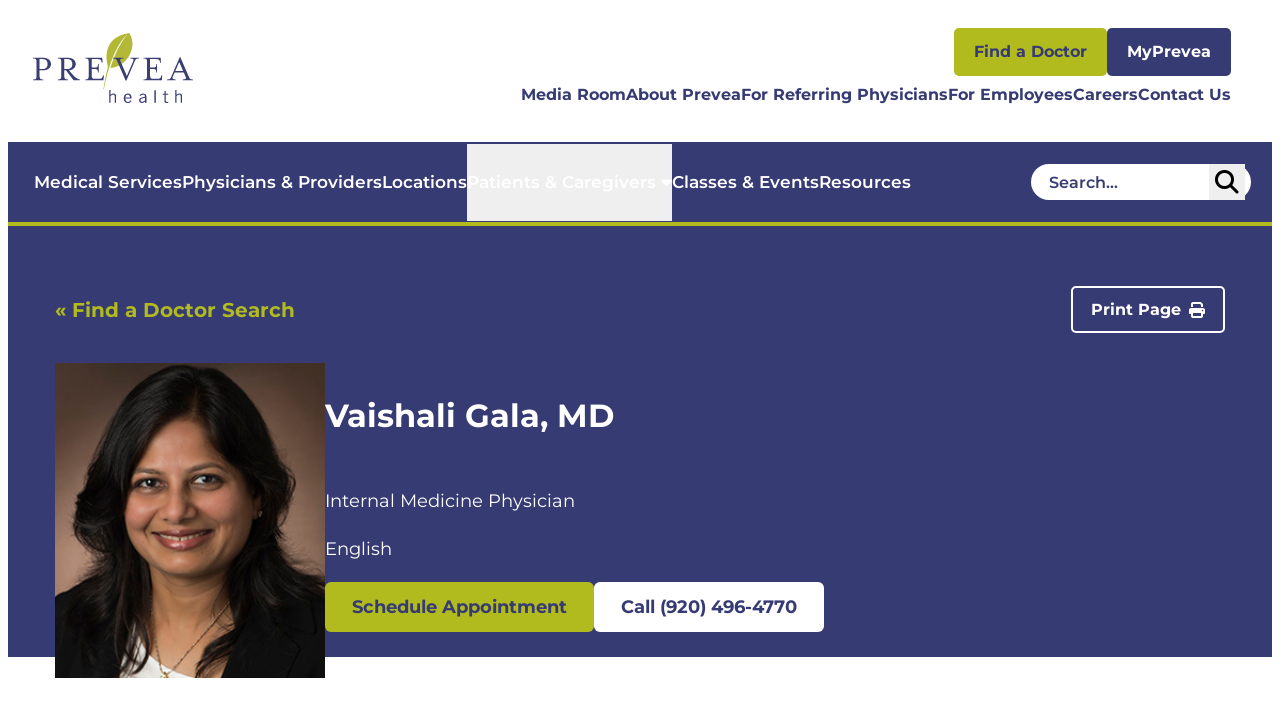

--- FILE ---
content_type: text/html; charset=utf-8
request_url: https://www.prevea.com/providers/vaishali-gala
body_size: 8461
content:


<!DOCTYPE html>
<html lang="en">

<head>
    <meta name="viewport" content="width=device-width, initial-scale=1" />

    

<meta charset="UTF-8">

<title>Vaishali Gala, MD, Prevea Internal Medicine Physician</title>


<meta name="description" content="Vaishali Gala, MD, works as an Internal Medicine Physician providing internal medicine services including the management of chronic diseases and more in Green Bay, WI."/>
<meta name="keywords" content="" />

<meta property="og:title" content="Vaishali Gala, MD, Prevea Internal Medicine Physician" />
<meta property="og:type" content="website" />
<meta property="og:url" content="https://www.prevea.com/providers/vaishali-gala" />
<meta property="og:image" content="https://www.prevea.com/getmedia/89e61ea0-7ee0-4732-8a3b-df42dc93b476/Gala_Vaishali.jpg?width=255&amp;height=295&amp;ext=.jpg"/>
<meta property="og:description" content="Vaishali Gala, MD, works as an Internal Medicine Physician providing internal medicine services including the management of chronic diseases and more in Green Bay, WI."/>

<meta property="twitter:title" content="Vaishali Gala, MD, Prevea Internal Medicine Physician"/>
<meta property="twitter:card" content="website"/>
<meta property="twitter:image" content="https://www.prevea.com/getmedia/89e61ea0-7ee0-4732-8a3b-df42dc93b476/Gala_Vaishali.jpg?width=255&amp;height=295&amp;ext=.jpg"/>
<meta property="twitter:description" content="Vaishali Gala, MD, works as an Internal Medicine Physician providing internal medicine services including the management of chronic diseases and more in Green Bay, WI."/>

    <link href="/dist/prevea-index.css?v=kDkKsHseVUwQdhTtW1Q2cy0nKf53aa_mfMOjLXIcSEk" rel="stylesheet" type="text/css" />
    <link href="/dist/vendor.css?v=XrWCFmhB-F91-B3VUiXBSF8HvkFXXTAGMXoj0EkE4HM" rel="stylesheet" type="text/css" />
    <link rel="stylesheet" href="https://cdn.jsdelivr.net/npm/swiper@8/swiper-bundle.min.css" />

    
    <link href="/_content/Kentico.Content.Web.Rcl/Content/Bundles/Public/systemPageComponents.min.css" rel="stylesheet" />


</head>

<body>
    <div class="body-container">
        



    <header id="stickyHeader" data-ktc-search-exclude>
        <prevea-primary-nav>
            <div class="top-header-wrapper">
                <div class="header-container">
                    <div class="logo-wrapper">
                        <a href="/">
                            <img src="/getmedia/2edc2ea6-7ca2-4a3c-8260-3de51e8eb83c/prevea-logo.svg?ext=.svg" alt="hshs logo" />
                        </a>
                    </div>
                    <div class="mobile-nav-icon-wrapper">
                        <button class="toggle-mobile-menu" aria-expanded="false" aria-controls="navigation" aria-label="Toggle mobile navigation">
                            <i class="fa-sharp fa-solid fa-bars"></i>
                            <i class="fa-sharp fa-solid fa-close"></i>
                        </button>
                    </div>
                </div>

                <div class="mobile-utility-buttons">
                        <div class="mobile-utility-btn-wrapper">
                            



<a href="/doctor-location-search-page" class="btn btn-primary-green btn-small" target="_blank">

    Find a Doctor

</a>

                        </div>
                        <div class="mobile-utility-btn-wrapper">
                            



<a href="https://www.myprevea.com/MyPrevea/Authentication/Login?" class="btn btn-primary btn-small" target="_blank">

    MyPrevea

</a>

                        </div>
                </div>

                <nav id="navigation">
                    <div class="nav-wrapper">
                        <div class="utility-selections">
                            <div class="mobile-search-bar-container">
                                <form action="/search" method="get">
                                    <prevea-nav-general-search>
                                        <div class="mobile-search-container">
                                            <input type="text" class="mobile-search-input search-input" name="query" placeholder="Search..." />
                                            <button type="submit" class="search-button hamburger-search-button" aria-label="Header search button" data-search-redirect="/search">
                                                <i class="fa-sharp fa-solid fa-magnifying-glass" aria-hidden="true"></i>
                                            </button>
                                        </div>
                                    </prevea-nav-general-search>
                                </form>
                            </div>
                        </div>
                        <div class="mobile-primary-nav">
                            <ul>
                                    <li>
                                        







<a href="/medical-services" class="link link-small" target="_self">

    Medical Services

</a>

                                    </li>
                                    <li>
                                        







<a href="/doctor-location-search-page" class="link link-small" target="_self">

    Physicians &amp; Providers

</a>

                                    </li>
                                    <li>
                                        







<a href="https://www.prevea.com/doctor-location-search-page?tab=location" class="link link-small" target="_self">

    Locations

</a>

                                    </li>
                                    <li>
                                        





    <div class="primary-nav-link-container">
        <button class="link link-small dropdown-button">
            Patients &amp; Caregivers
            <i class="fa-solid fa-caret-down"></i>
        </button>
        <div class="dropdown-content" style="display: none;">
            <ul class="secondary-nav-links-container">
                    <li>
                        

<a href="/patient-care-services" class="link " target="_self">

    Overview

</a>

                    </li>
                    <li>
                        

<a href="/patients-and-caregivers/insurance-and-financial-assistance/billing" class="link link-small" target="_self">

    Billing

</a>

                    </li>
                    <li>
                        

<a href="/patients-and-caregivers/covid-19-and-respiratory-guidance" class="link link-small" target="_self">

    Flu, RSV, COVID-19

</a>

                    </li>
                    <li>
                        

<a href="/patients-and-caregivers/insurance-and-financial-assistance" class="link link-small" target="_self">

    Insurance and financial assistance

</a>

                    </li>
                    <li>
                        

<a href="https://stg-biz.prevea.com/about-us/prevea-health-and-legal-notices" class="link link-small" target="_self">

    Legal Notices

</a>

                    </li>
                    <li>
                        

<a href="/patients-and-caregivers/navigating-healthcare" class="link link-small" target="_self">

    Navigating Healthcare

</a>

                    </li>
                    <li>
                        

<a href="https://www.prevea.com/patients-and-caregivers/patient-advocate" class="link link-small" target="_self">

    Patient Advocate

</a>

                    </li>
                    <li>
                        

<a href="/patients-and-caregivers/patient-forms-and-documents" class="link link-small" target="_self">

    Patient forms and documents

</a>

                    </li>
                    <li>
                        

<a href="/patients-and-caregivers/virtual-care" class="link link-small" target="_self">

    Virtual care

</a>

                    </li>
            </ul>
        </div>
    </div>

                                    </li>
                                    <li>
                                        







<a href="/classes-and-events" class="link link-small" target="_self">

    Classes &amp; Events

</a>

                                    </li>
                                    <li>
                                        







<a href="/resources" class="link link-small" target="_self">

    Resources

</a>

                                    </li>
                            </ul>
                        </div>
                        <div class="utility-nav">
                            <div class="tablet-utility-buttons">
                                    <div class="tablet-utility-btn-wrapper">
                                        



<a href="/doctor-location-search-page" class="btn btn-primary-green btn-small" target="_blank">

    Find a Doctor

</a>

                                    </div>
                                    <div class="tablet-utility-btn-wrapper">
                                        



<a href="https://www.myprevea.com/MyPrevea/Authentication/Login?" class="btn btn-primary btn-small" target="_blank">

    MyPrevea

</a>

                                    </div>
                            </div>
                            <ul>
                                    <li>
                                        



<a href="/media-room" class="link link-small" target="_self">

    Media Room

</a>

                                    </li>
                                    <li>
                                        



<a href="/about-prevea" class="link " target="_self">

    About Prevea

</a>

                                    </li>
                                    <li>
                                        



<a href="/for-referring-physicians" class="link link-small" target="_self">

    For Referring Physicians

</a>

                                    </li>
                                    <li>
                                        



<a href="/for-employees" class="link " target="_self">

    For Employees

</a>

                                    </li>
                                    <li>
                                        



<a href="/careers" class="link " target="_self">

    Careers

</a>

                                    </li>
                                    <li>
                                        



<a href="/contact-us" class="link " target="_self">

    Contact Us

</a>

                                    </li>
                                    <li>
                                        



<a href="/doctor-location-search-page" class="btn btn-primary-green btn-small" target="_blank">

    Find a Doctor

</a>

                                    </li>
                                    <li>
                                        



<a href="https://www.myprevea.com/MyPrevea/Authentication/Login?" class="btn btn-primary btn-small" target="_blank">

    MyPrevea

</a>

                                    </li>
                            </ul>
                        </div>
                        <div class="mobile-address-nav">
                            <ul>
                                <li>
                                    <address class="link">Prevea Health<br />
P.O. Box 19070<br />
Green Bay, WI 54307</address>
                                </li>
                                <li>
                                    <a class="link" href="https://www.prevea.com/doctor-location-search-page?tab=location">Get Directions</a>
                                </li>
                                    <li>
                                        <ul id="sub-menu-fefe9a47-aebf-407e-95cb-762b2eaff6ee" class="sub-menu">
                                                <li>
                                                    



<a href="/prevea-corporate-health-and-wellness" class="link link-small" target="_self">

    Corporate Health &amp; Wellness

</a>

                                                </li>
                                                <li>
                                                    



<a href="/patients-and-caregivers/virtual-care" class="link link-small" target="_self">

    Virtual Care

</a>

                                                </li>
                                                <li>
                                                    



<a href="/medical-services" class="link link-small" target="_blank">

    Medical Services

</a>

                                                </li>
                                                <li>
                                                    



<a href="https://preveadigitalmarketing.activehosted.com/f/10" class="link link-small" target="_blank">

    Subscribe to our Newsletter

</a>

                                                </li>
                                        </ul>
                                    </li>
                                <li>
                                    <div class="plug-in-to-health-container-mobile">
                                            <a class="plug-in-to-health-link" href="https://www.prevea.com/wellness-hub/plug-in-to-health" target="_blank">
                                                <img src="/getmedia/a8882021-4fcd-41d6-bcb2-dd43725d0a7c/Plug-in-to-Health-Logo-mobile.svg?ext=.svg" alt="plug in to health icon" />
                                            </a>
                                            <a class="apple-podcasts-link" href="https://podcasts.apple.com/us/podcast/plug-in-to-health/id1493215862" target="_blank">
                                                <img src="/getmedia/62b9d040-6f4a-45e2-b386-0f8cf3240ea6/Apple-mobile.svg?ext=.svg" alt="apple podcasts icon" />
                                            </a>
                                            <a class="spotify-link" href="https://open.spotify.com/show/29zF4G9BKFUNNNGvJxEir3" target="_blank">
                                                <img src="/getmedia/bd4ed640-8229-4581-8ddf-601d14686e32/Spotify-mobile.svg?ext=.svg" alt="spotify icon" />
                                            </a>
                                    </div>
                                </li>
                            </ul>
                        </div>
                    </div>
                </nav>
            </div>
            <nav class="primary-nav-wrapper">
                <div class="main-nav">
                    <ul>
                            <li>
                                







<a href="/medical-services" class="link link-small" target="_self">

    Medical Services

</a>

                            </li>
                            <li>
                                







<a href="/doctor-location-search-page" class="link link-small" target="_self">

    Physicians &amp; Providers

</a>

                            </li>
                            <li>
                                







<a href="https://www.prevea.com/doctor-location-search-page?tab=location" class="link link-small" target="_self">

    Locations

</a>

                            </li>
                            <li>
                                





    <div class="primary-nav-link-container">
        <button class="link link-small dropdown-button">
            Patients &amp; Caregivers
            <i class="fa-solid fa-caret-down"></i>
        </button>
        <div class="dropdown-content" style="display: none;">
            <ul class="secondary-nav-links-container">
                    <li>
                        

<a href="/patient-care-services" class="link " target="_self">

    Overview

</a>

                    </li>
                    <li>
                        

<a href="/patients-and-caregivers/insurance-and-financial-assistance/billing" class="link link-small" target="_self">

    Billing

</a>

                    </li>
                    <li>
                        

<a href="/patients-and-caregivers/covid-19-and-respiratory-guidance" class="link link-small" target="_self">

    Flu, RSV, COVID-19

</a>

                    </li>
                    <li>
                        

<a href="/patients-and-caregivers/insurance-and-financial-assistance" class="link link-small" target="_self">

    Insurance and financial assistance

</a>

                    </li>
                    <li>
                        

<a href="https://stg-biz.prevea.com/about-us/prevea-health-and-legal-notices" class="link link-small" target="_self">

    Legal Notices

</a>

                    </li>
                    <li>
                        

<a href="/patients-and-caregivers/navigating-healthcare" class="link link-small" target="_self">

    Navigating Healthcare

</a>

                    </li>
                    <li>
                        

<a href="https://www.prevea.com/patients-and-caregivers/patient-advocate" class="link link-small" target="_self">

    Patient Advocate

</a>

                    </li>
                    <li>
                        

<a href="/patients-and-caregivers/patient-forms-and-documents" class="link link-small" target="_self">

    Patient forms and documents

</a>

                    </li>
                    <li>
                        

<a href="/patients-and-caregivers/virtual-care" class="link link-small" target="_self">

    Virtual care

</a>

                    </li>
            </ul>
        </div>
    </div>

                            </li>
                            <li>
                                







<a href="/classes-and-events" class="link link-small" target="_self">

    Classes &amp; Events

</a>

                            </li>
                            <li>
                                







<a href="/resources" class="link link-small" target="_self">

    Resources

</a>

                            </li>
                    </ul>
                    <div class="search-bar-wrapper">
                        <div class="desktop-search">
                            <form action="/search" method="get" class="header-search-form">
                                <prevea-nav-general-search>
                                    <div class="desktop-search-container">
                                        <div class="desktop-search-input-wrapper">
                                            <input type="text" class="desktop-search-input search-input" name="query" placeholder="Search..." />
                                            <button type="submit" class="main-desktop-search-button search-button" aria-label="Desktop header Search icon" data-search-redirect="/search">
                                                <i class="fa-sharp fa-solid fa-magnifying-glass" aria-hidden="true"></i>
                                            </button>
                                        </div>
                                    </div>
                                </prevea-nav-general-search>
                            </form>
                        </div>
                    </div>
                </div>
            </nav>
        </prevea-primary-nav>

        <div class="alert-main-container">
            


        </div>
    </header>


        <main>
            



<section class="doctor-detail-node">
    


<prevea-doctor-detail-page>
    <section class="doctor-header-section">
        <div class="breadcrumb-print-container">
            <a class="breadcrumbs" href="/providers">&#171; Find a Doctor Search</a>
            <button type="button" class="btn btn-primary doctor-print-btn">
                <span class="doctor-print-btn-text">Print Page</span>
                <i class="fa-solid fa-print doctor-print-btn-icon"></i>
            </button>
        </div>
        <div class="doctor-header-container">
            <div class="doctor-image-container">
                <img class="doctor-bio-image" src="/getmedia/89e61ea0-7ee0-4732-8a3b-df42dc93b476/Gala_Vaishali.jpg?width=255&amp;height=295&amp;ext=.jpg" alt="Vaishali Gala" />
            </div>

            <div class="doctor-info-container">
                <h3 class="doctor-name">Vaishali Gala, MD</h3>
                <p class="doctor-title">Internal Medicine Physician</p>
                    <div class="doctor-pronoun-language-container">
                            <p class="doctor-language">English</p>
                    </div>
                <div class="doctor-btn-container">
                        <a class="btn btn-primary-green schedule-appt-btn">
                            Schedule Appointment
                        </a>

                        <a class="btn doctor-call-btn" href="tel:9204964770">
                            Call (920) 496-4770
                        </a>
                </div>
            </div>
        </div>
    </section>

    
<dialog class="schedule-modal-dialog  schedule-modal-dialog-00000000-0000-0000-0000-000000000000">
    <div class="dialog-content-container">
        <button class="close btn btn-primary-reverse">&times;</button>

            <p class="schedule-modal-text">This provider is not scheduling appointments with new patients at this time.</p>
            <a class="btn btn-primary-green existing-patient-btn" href="https://myprevea.com/MyPrevea/Authentication/Login?postloginurl=Scheduling" target="_blank">EXISTING PATIENTS SCHEDULE NOW</a>
            <button class="link link-primary-default go-back-btn">
                <i class="fa-solid fa-angles-left"></i> Go Back
            </button>
    </div>
</dialog>

        <div class="doctor-video-and-bio-section">


                <div class="doctor-bio-container">
                    <div class="corner-quotes">“</div>
                    <div class="doctor-bio">My philosophy of patient care is based on educating patients and their families about their illnesses as well as the importance of preventive care.&#xD;&#xA;&#xD;&#xA;I chose to pursue a career in medicine because it allows me to help the people of my community. I have always considered Wisconsin my home and am happy to provide care to the people of northeast Wisconsin. &#xD;&#xA;&#xD;&#xA;I am married and have a growing son and an energetic daughter. My interests outside of work include international cooking and traveling.&quot;</div>
                    <a class="read-more-btn link">Read More</a>
                    <a class="read-less-btn link">Read Less</a>
                </div>
        </div>

        <prevea-accordion class="doctor-detail-accordion">
            <div class="accordion-ToC">
                    <a class="active">Locations</a>

                    <a class="">Key Services</a>

                    <a class="">Education &amp; Affiliations</a>


            </div>

            <section class="accordion-widget">
                <div class="accordion-container">

                        <div class="accordion-divider"></div>
                        <div class="accordion-content-container active doctor-locations-accordion-section">
                            <button class="accordion">
                                <i class="fa-solid fa-chevron-right"></i>
                                <h6 class="heading">Locations</h6>
                            </button>

                            <div class="accordion-panel doctor-locations-panel">
                                    <div class="accordion-location-container">
                                        <img class="location-accordion-image" src="/getmedia/6337562e-8d4d-43a6-b59e-ce50e0bbe975/Prevea-St-Mary-s-Health-Center.jpg?width=1280&amp;height=720&amp;ext=.jpg" alt="front of Prevea St. Mary&#x27;s Health Center" />
                                        <div class="location-details-accordion-container">
                                            <h4>Prevea St. Mary&#x27;s Health Center</h4>
                                            <p>1860 Shawano Ave </p>
                                            <p>Green Bay, Wisconsin 54303</p>
                                        </div>
                                        <div class="location-accordion-btn-container">
                                            <a class="btn btn-primary" href="https://www.prevea.com/find-a-location/prevea-st-mary-s-health-center">View Details</a>
                                            <a class="btn btn-primary-green get-directions-btn" href="https://maps.google.com/maps?f=d&amp;daddr=1860%20Shawano%20Ave.,Green%20Bay,WI,54303">Get Directions</a>
                                        </div>
                                    </div>
                            </div>
                        </div>


                        <div class="accordion-divider"></div>
                        <div class="accordion-content-container active key-services-accordion">
                            <button class="accordion">
                                <i class="fa-solid fa-chevron-right"></i>
                                <h6 class="heading">Key Services</h6>
                            </button>

                            <div class="accordion-panel">
                                <div class="accordion-text rich-text"><ul>
	<li>Routine adult care</li>
	<li>Preventive care</li>
	<li>Heart disease care</li>
	<li>Physical examinations</li>
	<li>Management of chronic diseases</li>
	<li>Diabetes care</li>
	<li>High blood pressure</li>
</ul>
</div>
                            </div>
                        </div>

                        <div class="accordion-divider"></div>
                        <div class="accordion-content-container doctor-accordion-education">
                            <button class="accordion">
                                <i class="fa-solid fa-chevron-right"></i>
                                <h6 class="heading">Education &amp; Affiliations</h6>
                            </button>

                            <div class="accordion-panel">

                                    <p class="sub-heading">Medical school:</p>
                                    <div class="accordion-text plain-text">Mahatma Gandhi Mission&#x2019;s Medical College, Navi Mumbai, India</div>

                                    <p class="sub-heading">Residency:</p>
                                    <div class="accordion-text plain-text">Saint Joseph Hospital/Northwestern University Feinberg School of Medicine, Chicago, Ill.</div>



                                    <p class="sub-heading">Board Certification:</p>
                                    <div class="accordion-text plain-text">American Board of Internal Medicine</div>



                            </div>
                        </div>



                    <div class="accordion-divider"></div>
                </div>
            </section>
        </prevea-accordion>
</prevea-doctor-detail-page>
</section>


        </main>

        



    <footer data-ktc-search-exclude>
        <div class="footer-content-wrapper">
            <div class="main-links-wrapper">

                <div class="logo-wrapper main-link-container">
                    <a href="/">
                        <img src="/getattachment/d6e209e6-736e-41e1-bf2a-7e553724d2b5/Footer-Prevea-Logo.png?lang=en-US&amp;ext=.png" alt="prevea logo" />
                    </a>
                </div>

                <div class="address-wrapper main-link-container">
                    <p class="footer-header">Address</p>
                    <p class="footer-content rich-text">Prevea Health<br />
P.O. Box 19070<br />
Green Bay, WI 54307</p>
                    <a class="link" href="https://www.prevea.com/doctor-location-search-page?tab=location">Get Directions</a>
                </div>

                    <div class="system-links-wrapper main-link-container">
                        <p class="footer-header">Popular Links</p>
                        <ul>
                                <li footer-content>
                                    



<a href="/prevea-corporate-health-and-wellness" class="link link-small" target="_self">

    Corporate Health &amp; Wellness

</a>

                                </li>
                                <li footer-content>
                                    



<a href="/patients-and-caregivers/virtual-care" class="link link-small" target="_self">

    Virtual Care

</a>

                                </li>
                                <li footer-content>
                                    



<a href="/medical-services" class="link link-small" target="_blank">

    Medical Services

</a>

                                </li>
                                <li footer-content>
                                    



<a href="https://preveadigitalmarketing.activehosted.com/f/10" class="link link-small" target="_blank">

    Subscribe to our Newsletter

</a>

                                </li>
                        </ul>
                    </div>

                <div class="plug-in-to-health-wrapper main-link-container">
                    <p class="footer-header">Plug in to Health</p>
                    <div class="plug-in-to-health-container">
                        <div class="plug-in-to-health-left-container">
                                <a class="plug-in-to-health-link" href="https://www.prevea.com/wellness-hub/plug-in-to-health" target="_blank">
                                    <img src="/getmedia/cb8daecd-b238-4c9c-ae77-c51592b88930/Plug-in-to-Health-Logo.png?width=94&amp;height=88&amp;ext=.png" alt="plug in to health icon" />
                                </a>
                        </div>
                        <div class="plug-in-to-health-right-container">
                                <a class="apple-podcasts-link" href="https://podcasts.apple.com/us/podcast/plug-in-to-health/id1493215862" target="_blank">
                                    <img src="/getmedia/b2e8d505-baaa-4268-a9a5-97b958ccacb1/Apple.png?width=130&amp;height=25&amp;ext=.png" alt="apple podcasts icon" />
                                </a>
                                <a class="spotify-link" href="https://open.spotify.com/show/29zF4G9BKFUNNNGvJxEir3" target="_blank">
                                    <img src="/getmedia/014b8a4b-88db-4b40-ac2e-d87063f90cab/Spotify.png?width=74&amp;height=25&amp;ext=.png" alt="spotify icon" />
                                </a>
                        </div>
                    </div>
                </div>
            </div>

            <div class="desktop-divider"></div>

            <div class="sub-links-wrapper">
                <div class="social-links-wrapper">
                    <ul>
                            <li>
                                <a href="https://www.facebook.com/PreveaHealth/" target="_blank" aria-label="Facebook link"><i class="fa-brands fa-facebook"></i></a>
                            </li>

                            <li>
                                <a href="https://twitter.com/Prevea/" target="_blank" aria-label="Twitter link"><i class="fa-brands fa-twitter"></i></a>
                            </li>

                            <li>
                                <a href="https://www.instagram.com/preveahealth/?hl=en" target="_blank" aria-label="Instagram link"><i class="fa-brands fa-instagram"></i></a>
                            </li>

                            <li>
                                <a href="https://www.linkedin.com/company/prevea-health" target="_blank" aria-label="LinkedIn link"><i class="fa-brands fa-linkedin"></i></a>
                            </li>

                            <li>
                                <a href="https://www.youtube.com/preveahealth" target="_blank" aria-label="YouTube link"><i class="fa-brands fa-youtube"></i></a>
                            </li>
                    </ul>
                </div>

                <div class="legal-links-wrapper">
                    <ul>
                            <li class="legal-divider"></li>
                            <li class="legal-links footer-content">
                                



<a href="/about-us/prevea-health-and-legal-notices/website-privacy-policy-terms-of-use" class="link link-small" target="_self">

    Privacy Policy

</a>

                            </li>
                            <li class="legal-divider"></li>
                            <li class="legal-links footer-content">
                                



<a href="/about-us/prevea-health-and-legal-notices" class="link link-small" target="_self">

    Legal Notices

</a>

                            </li>
                            <li class="legal-divider"></li>
                            <li class="legal-links footer-content">
                                



<a href="/about-us/prevea-health-and-legal-notices/website-privacy-policy-terms-of-use" class="link link-small" target="_self">

    Terms of Use

</a>

                            </li>
                    </ul>
                </div>
            </div>
        </div>
    </footer>

    </div>
    
    <script src="/_content/Kentico.Content.Web.Rcl/Scripts/jquery-3.5.1.js"></script>
<script src="/_content/Kentico.Content.Web.Rcl/Scripts/jquery.unobtrusive-ajax.js"></script>
<script type="text/javascript">
window.kentico = window.kentico || {};
window.kentico.builder = {}; 
window.kentico.builder.useJQuery = true;</script><script src="/_content/Kentico.Content.Web.Rcl/Content/Bundles/Public/systemFormComponents.min.js"></script>



    <script src="/dist/vendor.bundle.js?v=jHIKNbcRHfByS_hm77bE-G-dZHHKYEjDzoSfHzKgaYM"></script>
    <script src="/dist/master.bundle.js?v=KlGdCWoRGhiuY41n8iEneDeL9JvQ7ISK4AVG9-sqtNA"></script>
    <script src="https://cdn.jsdelivr.net/npm/swiper@8/swiper-bundle.min.js"></script>
    <script async src=https://siteimproveanalytics.com/js/siteanalyze_7376.js></script>

    

    <script>
        let lastScrollTop = 0;
        const header = document.getElementById('stickyHeader');
        const alertBanner = document.getElementsByClassName('alert-main-container');
        const alertHeight = alertBanner[0]?.offsetTop;

        window.addEventListener(
            'scroll',
            function () {
                let currentScroll = window.scrollY || document.documentElement.scrollTop;

                if (currentScroll > lastScrollTop) {
                    // Scroll Down
                    if (alertBanner) {
                        header.style.top = -alertHeight + 'px'
                    } else {
                        header.style.top = '-300px';
                    } 

                } else {
                    // Scroll Up
                    header.style.top = '0';
                }
                lastScrollTop = currentScroll <= 0 ? 0 : currentScroll;
            },
            false
        );
    </script>

</body>

</html>


--- FILE ---
content_type: text/css
request_url: https://www.prevea.com/dist/prevea-index.css?v=kDkKsHseVUwQdhTtW1Q2cy0nKf53aa_mfMOjLXIcSEk
body_size: 74377
content:
*,*::before,*::after{box-sizing:border-box}:where(body,h1,h2,h3,h4,h5,h6,p,figure,blockquote,dl,dd){margin:0}:where(img,picture){display:block;max-width:100%}:where(input,button,textarea,select){color:inherit;font:inherit}:where(body){line-height:1.5;min-height:100vh;text-rendering:optimizeSpeed}:where(ul[role=list],ol[role=list]){list-style:none;margin:0;padding:0}:where(html):focus-within{scroll-behavior:smooth}:where(a:not([class])){-webkit-text-decoration-skip:ink;text-decoration-skip-ink:auto}@media(prefers-reduced-motion: reduce){:where(html:focus-within){scroll-behavior:auto}*,*::before,*::after{animation-duration:.01ms !important;animation-iteration-count:1 !important;scroll-behavior:auto !important;transition-duration:.01ms !important}}:where(button,input[type=submit],input[type=reset],input[type=button]){background-color:rgba(0,0,0,0);border:1px solid #000;border-radius:0;cursor:pointer;display:inline-block;text-decoration:none;white-space:nowrap}:where(input[type=email],input[type=number],input[type=search],input[type=text],input[type=tel],input[type=url],input[type=password],textarea,select){background-color:#fff;border:1px solid #000;border-radius:0;box-shadow:none}:where(input[type=email],input[type=number],input[type=search],input[type=text],input[type=tel],input[type=url],input[type=password],textarea){-webkit-appearance:none;appearance:none}:where(label,legend){display:block}:where(input[type=checkbox],input[type=radio]){display:inline}*{font-family:"Montserrat","Arial",sans-serif}:root{--body-overflow: unset}body{overflow:var(--body-overflow)}.divider{border-color:#a3a3a3;border-style:solid;border-width:1px}form{padding:20px 15px}@media screen and (min-width: 992px){form{margin-left:auto;margin-right:auto;max-width:1200px;padding-left:15px;padding-right:15px;padding-bottom:80px;padding-top:80px}}form div .form-field{margin-bottom:25px}@media screen and (min-width: 992px){form div .form-field{margin-bottom:30px}}form div .form-field .ktc-radio,form div .form-field .ktc-checkbox{align-items:center;display:flex}form div .form-field .ktc-radio input,form div .form-field .ktc-checkbox input{width:-webkit-fit-content;width:-moz-fit-content;width:fit-content}form div .form-field .ktc-radio label,form div .form-field .ktc-checkbox label{margin:3px 3px 0 10px;width:100%}form div .form-field .ktc-radio-list{display:block}form div .form-field div.editing-form-control-nested-control select,form div .form-field div.editing-form-control-nested-control textarea,form div .form-field div.editing-form-control-nested-control input{width:100%}form div .form-field div.editing-form-control-nested-control prevea-hospital-form+.field-validation-error{display:none}form div .form-field div.editing-form-control-nested-control .dropdown-hospital-names{margin-bottom:25px}@media screen and (min-width: 992px){form div .form-field div.editing-form-control-nested-control .dropdown-hospital-names{margin-bottom:30px}}@media screen and (min-width: 992px){form div .form-field div.editing-form-control-nested-control span input{width:auto}}form div .form-field div.editing-form-control-nested-control span input[type=checkbox],form div .form-field div.editing-form-control-nested-control span input[type=radio]{accent-color:#b2bb1e}form div .form-field div.editing-form-control-nested-control[\:has\(.field-validation-error\)] input,form div .form-field div.editing-form-control-nested-control[\:has\(.field-validation-error\)] select,form div .form-field div.editing-form-control-nested-control[\:has\(.field-validation-error\)] textarea,form div .form-field div.editing-form-control-nested-control[\:has\(.field-validation-error\)] .form-control{border-color:#e53e3e;border-style:solid;border-width:1px}form div .form-field div.editing-form-control-nested-control:has(.field-validation-error) input,form div .form-field div.editing-form-control-nested-control:has(.field-validation-error) select,form div .form-field div.editing-form-control-nested-control:has(.field-validation-error) textarea,form div .form-field div.editing-form-control-nested-control:has(.field-validation-error) .form-control{border-color:#e53e3e;border-style:solid;border-width:1px}form div .form-field div.editing-form-control-nested-control[\:has\(.field-validation-error\)] .field-validation-error{color:#e53e3e}form div .form-field div.editing-form-control-nested-control:has(.field-validation-error) .field-validation-error{color:#e53e3e}form input[type=submit]{font-size:18px;font-size:1.125rem;background-color:#64689e;color:#fff;border:none;border-radius:20px;font-weight:700;line-height:24px;padding-left:22px;padding-right:22px}form input[type=submit]:hover{background-color:#373b74}form input[type=submit]:active{background-color:#13153c}form input[type=submit]:focus{background-color:#373b74;outline-color:#a0a3ca;outline-style:solid;outline-width:3px}.widget-background-purple-gradient form .field-validation-error,.widget-background-light-purple form .field-validation-error,.widget-background-purple form .field-validation-error,.widget-background-black-gradient form .field-validation-error{color:#fff !important}.required-field-red-star{position:relative;width:-webkit-fit-content;width:-moz-fit-content;width:fit-content}.required-field-red-star::after{color:#e53e3e;content:"*";position:absolute;right:-15px;top:0}.formwidget-submit-text{font-size:2rem;font-weight:bold;text-align:center}.ktc-uploader-text-button,.ktc-uploader-replacement{display:none}.ktc-uploader-icon-button::after{cursor:pointer;font-size:1.25rem;font-weight:900}.ktc-uploader-icon-button[data-icon=remove]::after{color:#e53e3e;content:"";font-family:"Font Awesome 6 Free",sans-serif}.ktc-uploader-icon-button[data-icon=select]::after{color:#b2bb1e;content:"";font-family:"Font Awesome 6 Free",sans-serif}.btn{font-size:18px;font-size:1.125rem;border:2px solid rgba(0,0,0,0);border-radius:6px;cursor:pointer;font-weight:700;line-height:22px;padding:15px 30px;text-align:center;text-decoration:none}.btn.btn-small{font-size:16px;font-size:1rem;border-radius:5px;line-height:20px;padding:12px 18px}.btn:disabled{cursor:not-allowed;opacity:.4}@media screen and (min-width: 992px){.btn{padding:12px 25px}.btn.btn-large{font-size:21px;font-size:1.3125rem;border-radius:10px;line-height:26px;padding:14px 28px}.btn.btn-small{padding:12px 18px}}.btn.btn-primary{background-color:#373b74;color:#fff}.btn.btn-primary:active{background-color:#212557}.btn.btn-primary:focus{background-color:#212557;border-color:#c5cd38}.btn.btn-primary:hover{background-color:#212557}.btn.btn-primary-reverse{color:#373b74;background-color:#fff;border-color:#fff}.btn.btn-primary-reverse:active{background-color:#d8d9eb;border-color:#d8d9eb;color:#13153c}.btn.btn-primary-reverse:focus{background-color:#fff;color:#373b74;border-color:#949c10}.btn.btn-primary-reverse:hover{color:#373b74}.btn.btn-hollow,.btn.btn-secondary{color:#4d5189;border-color:#b2bb1e;background-color:rgba(0,0,0,0)}.btn.btn-hollow:active,.btn.btn-secondary:active{border-color:#13153c;color:#13153c}.btn.btn-hollow:focus,.btn.btn-secondary:focus{background-color:#d8d9eb;border-color:#949c10;color:#373b74}.btn.btn-hollow:hover,.btn.btn-secondary:hover{color:#212557}.btn.btn-hollow-reverse,.btn.btn-secondary-reverse{color:#fff;border-color:#b2bb1e;background-color:rgba(0,0,0,0)}.btn.btn-hollow-reverse:active,.btn.btn-secondary-reverse:active{border-color:#fff;color:#d8d9eb}.btn.btn-hollow-reverse:focus,.btn.btn-secondary-reverse:focus{background-color:#373b74;border-color:#949c10;color:#fff}.btn.btn-hollow-reverse:hover,.btn.btn-secondary-reverse:hover{border-color:#fff;color:#fff}.btn.btn-primary-green{background-color:#b2bb1e;color:#373b74}.btn.btn-primary-green:active,.btn.btn-primary-green:hover{background-color:#c5cd38}.btn.btn-primary-green:focus{background-color:#c5cd38;border-color:#373b74}.control-label{color:#373b74;font-size:18px;font-size:1.125rem;font-weight:700;line-height:25px;margin-bottom:5px}@media screen and (min-width: 992px){.control-label{font-size:22px;font-size:1.375rem;line-height:30px}}input{height:40px;padding:8px 16px 8px 16px}input::placeholder{color:#404040;font-size:18px;font-size:1.125rem;font-weight:400;line-height:28px}select:not(.ktc-selector){color:#404040;font-size:18px;font-size:1.125rem;-webkit-appearance:none;appearance:none;background:url([data-uri]);background-position-x:98%;background-position-y:center;background-repeat:no-repeat;background-size:20px;font-weight:400;line-height:28px;padding:8px 16px 8px 16px}textarea{height:120px}@media screen and (min-width: 992px){textarea{height:145px}}input,select:not(.ktc-selector),textarea{border-color:#d4d4d4;border-style:solid;border-width:1px;color:#404040;border-radius:6px}input:active,input:focus,select:not(.ktc-selector):active,select:not(.ktc-selector):focus,textarea:active,textarea:focus{border-color:#373b74;border-style:solid;border-width:2px;color:#404040;font-size:18px;font-size:1.125rem;font-weight:400;line-height:28px;outline:none}.widget-background-purple select,.widget-background-purple-gradient select,.widget-background-light-purple select,.widget-background-black-gradient select,.widget-background-gray select,.widget-background-red select,.widget-background-dark-red select{background-color:#fff;color:#000}.ktc-radio input,.ktc-checkbox input{height:auto}.ktc-radio input[type=radio],.ktc-checkbox input[type=checkbox]{-webkit-appearance:none;appearance:none;clip:rect(0, 0, 0, 0);height:1px;margin:-1px;overflow:hidden;position:absolute;width:1px}.ktc-radio label,.ktc-checkbox label{cursor:pointer;display:inline-block;line-height:25px;margin-right:15px;padding-left:35px;position:relative}.ktc-radio label::before{background-color:#fff;border-color:#d4d4d4;border-style:solid;border-width:1px;border-radius:50%;content:"";height:16px;left:10px;position:absolute;top:4px;width:16px}.ktc-radio input[type=radio]:checked+label::before{background-color:#b2bb1e;border-color:#b2bb1e;border-style:solid;border-width:1px}.ktc-radio input[type=radio]:checked+label::after{background-color:#373b74;border-radius:50%;content:"";height:8px;left:14px;position:absolute;top:8px;width:8px}.ktc-checkbox label::before{background-color:#fff;border-color:#d4d4d4;border-style:solid;border-width:1px;content:"";height:16px;left:10px;position:absolute;top:4px;width:16px}.ktc-checkbox input[type=checkbox]:checked+label::before{background-color:#b2bb1e;border-color:#b2bb1e;border-style:solid;border-width:1px}.ktc-checkbox input[type=checkbox]:checked+label::after{content:"✓";font-weight:600;left:13px;position:absolute;top:0}html{scroll-behavior:smooth}body .body-container{display:flex;flex-direction:column;min-height:100vh}body .body-container main{flex-grow:1}p+p{margin-top:1em}section.pt-default,div.pt-default{padding-top:25px}@media screen and (min-width: 992px){section.pt-default,div.pt-default{padding-top:40px}}section.pt-none,div.pt-none{padding-top:25px}@media screen and (min-width: 992px){section.pt-none,div.pt-none{padding-top:0}}section.pt-xsmall,div.pt-xsmall{padding-top:25px}@media screen and (min-width: 992px){section.pt-xsmall,div.pt-xsmall{padding-top:20px}}section.pt-small,div.pt-small{padding-top:25px}@media screen and (min-width: 992px){section.pt-small,div.pt-small{padding-top:40px}}section.pt-medium,div.pt-medium{padding-top:25px}@media screen and (min-width: 992px){section.pt-medium,div.pt-medium{padding-top:60px}}section.pt-large,div.pt-large{padding-top:25px}@media screen and (min-width: 992px){section.pt-large,div.pt-large{padding-top:80px}}section.pt-xlarge,div.pt-xlarge{padding-top:25px}@media screen and (min-width: 992px){section.pt-xlarge,div.pt-xlarge{padding-top:100px}}section.pb-default,div.pb-default{padding-bottom:25px}@media screen and (min-width: 992px){section.pb-default,div.pb-default{padding-bottom:40px}}section.pb-none,div.pb-none{padding-bottom:25px}@media screen and (min-width: 992px){section.pb-none,div.pb-none{padding-bottom:0}}section.pb-xsmall,div.pb-xsmall{padding-bottom:25px}@media screen and (min-width: 992px){section.pb-xsmall,div.pb-xsmall{padding-bottom:20px}}section.pb-small,div.pb-small{padding-bottom:25px}@media screen and (min-width: 992px){section.pb-small,div.pb-small{padding-bottom:40px}}section.pb-medium,div.pb-medium{padding-bottom:25px}@media screen and (min-width: 992px){section.pb-medium,div.pb-medium{padding-bottom:60px}}section.pb-large,div.pb-large{padding-bottom:25px}@media screen and (min-width: 992px){section.pb-large,div.pb-large{padding-bottom:80px}}section.pb-xlarge,div.pb-xlarge{padding-bottom:25px}@media screen and (min-width: 992px){section.pb-xlarge,div.pb-xlarge{padding-bottom:100px}}body,.copy{font-size:16px;font-size:1rem;color:#404040;font-style:normal;font-weight:400;line-height:26px}body.copy-large,.copy.copy-large{font-size:18.24px;font-size:1.14rem;line-height:31px}body.copy-small,.copy.copy-small{font-size:14.04px;font-size:0.8775rem;line-height:23px}@media screen and (min-width: 768px){body,.copy{font-size:18px;font-size:1.125rem;line-height:30px}body.copy-large,.copy.copy-large{font-size:23.39px;font-size:1.461875rem;line-height:40px}body.copy-small,.copy.copy-small{font-size:15.25px;font-size:0.953125rem;line-height:25px}}h1,.heading1,.fr-view h1{font-size:30px;font-size:1.875rem;color:#373b74;font-style:normal;font-weight:700;line-height:36px}@media screen and (min-width: 768px){h1,.heading1,.fr-view h1{font-size:36px;font-size:2.25rem;line-height:40px}}h2,.heading2,.fr-view h2{font-size:28px;font-size:1.75rem;color:#373b74;font-style:normal;font-weight:700;line-height:35px}@media screen and (min-width: 768px){h2,.heading2,.fr-view h2{font-size:36px;font-size:2.25rem;line-height:50px}}h3,.heading3,.fr-view h3{font-size:24px;font-size:1.5rem;color:#373b74;font-style:normal;font-weight:700;line-height:31px}@media screen and (min-width: 768px){h3,.heading3,.fr-view h3{font-size:32px;font-size:2rem;line-height:41px}}h4,.heading4.copy,.fr-view h4{font-size:20px;font-size:1.25rem;color:#373b74;font-style:normal;font-weight:700;line-height:29px}@media screen and (min-width: 768px){h4,.heading4.copy,.fr-view h4{font-size:24px;font-size:1.5rem;line-height:36px}}h5,.heading5,.fr-view h5{font-size:16px;font-size:1rem;color:#373b74;font-style:normal;font-weight:700;line-height:26px}@media screen and (min-width: 768px){h5,.heading5,.fr-view h5{font-size:20px;font-size:1.25rem;line-height:29px}}h6,.heading6,.fr-view h6{font-size:16px;font-size:1rem;color:#373b74;font-style:normal;font-weight:700;line-height:24px}@media screen and (min-width: 768px){h6,.heading6,.fr-view h6{font-size:18px;font-size:1.125rem;line-height:24px}}.widget-background-purple-gradient .fr-view h1,.widget-background-purple-gradient .fr-view h2,.widget-background-purple-gradient .fr-view h3,.widget-background-purple-gradient .fr-view h4,.widget-background-purple-gradient .fr-view h5,.widget-background-purple-gradient .fr-view h6{color:#fff}.widget-background-white{background-color:#fff}.widget-background-gray{background-color:#e7e7e7}.widget-background-purple{background-color:#373b74}.widget-background-light-purple{background-color:#64689e}.widget-background-green{background-color:#b2bb1e}.widget-background-white-gradient{background:linear-gradient(180deg, rgba(226, 232, 240, 0) 0%, #e2e8f0 100%)}.widget-background-black-gradient{background:linear-gradient(98.83deg, #191919 10.34%, #333 93.3%)}.widget-background-purple-gradient{background:linear-gradient(98.83deg, #373b74 10.34%, #4d5189 93.3%)}.black-text{color:#000}.black-text h1,.black-text h2,.black-text h3,.black-text h4,.black-text h5,.black-text h6{color:#000}.black-text .link{color:#000}.white-text{color:#fff}.white-text h1,.white-text h2,.white-text h3,.white-text h4,.white-text h5,.white-text h6{color:#fff}.white-text .link{color:#fff}.purple-text{color:#373b74}.purple-text h1,.purple-text h2,.purple-text h3,.purple-text h4,.purple-text h5,.purple-text h6{color:#373b74}.purple-text .link{color:#373b74}.widget-background-purple-gradient,.widget-background-purple,.widget-background-light-purple,.widget-background-black-gradient,.widget-background-red,.widget-background-dark-red{color:#fff}.widget-background-purple-gradient .accordion-text h1,.widget-background-purple-gradient .accordion-text h2,.widget-background-purple-gradient .accordion-text h3,.widget-background-purple-gradient .accordion-text h4,.widget-background-purple-gradient .accordion-text h5,.widget-background-purple-gradient .accordion-text h6,.widget-background-purple-gradient .rich-text h1,.widget-background-purple-gradient .rich-text h2,.widget-background-purple-gradient .rich-text h3,.widget-background-purple-gradient .rich-text h4,.widget-background-purple-gradient .rich-text h5,.widget-background-purple-gradient .rich-text h6,.widget-background-purple-gradient .split-content-body h1,.widget-background-purple-gradient .split-content-body h2,.widget-background-purple-gradient .split-content-body h3,.widget-background-purple-gradient .split-content-body h4,.widget-background-purple-gradient .split-content-body h5,.widget-background-purple-gradient .split-content-body h6,.widget-background-purple .accordion-text h1,.widget-background-purple .accordion-text h2,.widget-background-purple .accordion-text h3,.widget-background-purple .accordion-text h4,.widget-background-purple .accordion-text h5,.widget-background-purple .accordion-text h6,.widget-background-purple .rich-text h1,.widget-background-purple .rich-text h2,.widget-background-purple .rich-text h3,.widget-background-purple .rich-text h4,.widget-background-purple .rich-text h5,.widget-background-purple .rich-text h6,.widget-background-purple .split-content-body h1,.widget-background-purple .split-content-body h2,.widget-background-purple .split-content-body h3,.widget-background-purple .split-content-body h4,.widget-background-purple .split-content-body h5,.widget-background-purple .split-content-body h6,.widget-background-light-purple .accordion-text h1,.widget-background-light-purple .accordion-text h2,.widget-background-light-purple .accordion-text h3,.widget-background-light-purple .accordion-text h4,.widget-background-light-purple .accordion-text h5,.widget-background-light-purple .accordion-text h6,.widget-background-light-purple .rich-text h1,.widget-background-light-purple .rich-text h2,.widget-background-light-purple .rich-text h3,.widget-background-light-purple .rich-text h4,.widget-background-light-purple .rich-text h5,.widget-background-light-purple .rich-text h6,.widget-background-light-purple .split-content-body h1,.widget-background-light-purple .split-content-body h2,.widget-background-light-purple .split-content-body h3,.widget-background-light-purple .split-content-body h4,.widget-background-light-purple .split-content-body h5,.widget-background-light-purple .split-content-body h6,.widget-background-black-gradient .accordion-text h1,.widget-background-black-gradient .accordion-text h2,.widget-background-black-gradient .accordion-text h3,.widget-background-black-gradient .accordion-text h4,.widget-background-black-gradient .accordion-text h5,.widget-background-black-gradient .accordion-text h6,.widget-background-black-gradient .rich-text h1,.widget-background-black-gradient .rich-text h2,.widget-background-black-gradient .rich-text h3,.widget-background-black-gradient .rich-text h4,.widget-background-black-gradient .rich-text h5,.widget-background-black-gradient .rich-text h6,.widget-background-black-gradient .split-content-body h1,.widget-background-black-gradient .split-content-body h2,.widget-background-black-gradient .split-content-body h3,.widget-background-black-gradient .split-content-body h4,.widget-background-black-gradient .split-content-body h5,.widget-background-black-gradient .split-content-body h6,.widget-background-red .accordion-text h1,.widget-background-red .accordion-text h2,.widget-background-red .accordion-text h3,.widget-background-red .accordion-text h4,.widget-background-red .accordion-text h5,.widget-background-red .accordion-text h6,.widget-background-red .rich-text h1,.widget-background-red .rich-text h2,.widget-background-red .rich-text h3,.widget-background-red .rich-text h4,.widget-background-red .rich-text h5,.widget-background-red .rich-text h6,.widget-background-red .split-content-body h1,.widget-background-red .split-content-body h2,.widget-background-red .split-content-body h3,.widget-background-red .split-content-body h4,.widget-background-red .split-content-body h5,.widget-background-red .split-content-body h6,.widget-background-dark-red .accordion-text h1,.widget-background-dark-red .accordion-text h2,.widget-background-dark-red .accordion-text h3,.widget-background-dark-red .accordion-text h4,.widget-background-dark-red .accordion-text h5,.widget-background-dark-red .accordion-text h6,.widget-background-dark-red .rich-text h1,.widget-background-dark-red .rich-text h2,.widget-background-dark-red .rich-text h3,.widget-background-dark-red .rich-text h4,.widget-background-dark-red .rich-text h5,.widget-background-dark-red .rich-text h6,.widget-background-dark-red .split-content-body h1,.widget-background-dark-red .split-content-body h2,.widget-background-dark-red .split-content-body h3,.widget-background-dark-red .split-content-body h4,.widget-background-dark-red .split-content-body h5,.widget-background-dark-red .split-content-body h6{color:#fff}.link{color:#373b74;border:none;font-style:normal;font-weight:600;text-decoration:none}.link:hover{color:#212557;text-decoration:underline;-webkit-text-decoration-style:solid;text-decoration-style:solid;text-decoration-thickness:2px;text-underline-offset:5px;-webkit-text-decoration-color:#b2bb1e;text-decoration-color:#b2bb1e}.link:active{color:#212557;text-decoration:underline;-webkit-text-decoration-style:solid;text-decoration-style:solid;text-decoration-thickness:2px;text-underline-offset:5px;-webkit-text-decoration-color:#4d5189;text-decoration-color:#4d5189}.link:focus{text-decoration:underline;-webkit-text-decoration-style:solid;text-decoration-style:solid;text-decoration-thickness:2px;text-underline-offset:5px;-webkit-text-decoration-color:#b2bb1e;text-decoration-color:#b2bb1e;background-color:#eff0f9;outline:none}.link.disabled,.link[href=""]{border-bottom-color:#b2bb1e;border-bottom-style:solid;border-bottom-width:2px;opacity:.5;pointer-events:none}.link i.fa-solid{text-decoration:inherit}.link i.fa-solid.fa-chevron-right,.link i.fa-solid.fa-chevron-left{font-size:14px}.link-lg{font-size:21.6px;height:29px;line-height:29px}.link-sm{font-size:16px;height:30px;line-height:19.5px}.link-primary-default{color:#373b74;text-decoration:underline;-webkit-text-decoration-style:solid;text-decoration-style:solid;text-decoration-thickness:2px;text-underline-offset:5px;-webkit-text-decoration-color:#b2bb1e;text-decoration-color:#b2bb1e}.link-primary-default:active,.link-primary-default:hover{color:#13153c;text-decoration:underline;-webkit-text-decoration-style:solid;text-decoration-style:solid;text-decoration-thickness:2px;text-underline-offset:5px;-webkit-text-decoration-color:#949c10;text-decoration-color:#949c10}.link-primary-default:focus{background-color:#eff0f9;text-decoration:underline;-webkit-text-decoration-style:solid;text-decoration-style:solid;text-decoration-thickness:2px;text-underline-offset:5px;-webkit-text-decoration-color:#b2bb1e;text-decoration-color:#b2bb1e;color:#373b74}.link-primary-default.disabled,.link-primary-default[href=""]{color:#373b74}.rich-text a,.fr-view a{font-size:1rem;font-style:normal;font-weight:600;line-height:25px}.rich-text a,.widget-background-white .rich-text a,.widget-background-white-gradient .rich-text a,.widget-background-white .fr-view a,.widget-background-white-gradient .fr-view a,.widget-background-light-gray .rich-text a,.widget-background-light-gray .fr-view a{color:#373b74;text-decoration:underline;-webkit-text-decoration-style:solid;text-decoration-style:solid;text-decoration-thickness:2px;text-underline-offset:5px;-webkit-text-decoration-color:#b2bb1e;text-decoration-color:#b2bb1e}.rich-text a:hover,.widget-background-white .rich-text a:hover,.widget-background-white-gradient .rich-text a:hover,.widget-background-white .fr-view a:hover,.widget-background-white-gradient .fr-view a:hover,.widget-background-light-gray .rich-text a:hover,.widget-background-light-gray .fr-view a:hover{color:#212557;text-decoration:underline;-webkit-text-decoration-style:solid;text-decoration-style:solid;text-decoration-thickness:2px;text-underline-offset:5px;-webkit-text-decoration-color:#949c10;text-decoration-color:#949c10}.widget-background-purple .rich-text a,.widget-background-purple-gradient .rich-text a,.widget-background-light-purple .rich-text a,.widget-background-black-gradient .rich-text a,.widget-background-red .rich-text a,.widget-background-dark-red .rich-text a,.widget-background-purple .fr-view a,.widget-background-purple-gradient .fr-view a,.widget-background-light-purple .fr-view a,.widget-background-black-gradient .fr-view a,.widget-background-red .fr-view a,.widget-background-dark-red .fr-view a{color:#fff;text-decoration:underline;-webkit-text-decoration-style:solid;text-decoration-style:solid;text-decoration-thickness:2px;text-underline-offset:5px;-webkit-text-decoration-color:#b2bb1e;text-decoration-color:#b2bb1e}.widget-background-purple .rich-text a:hover,.widget-background-purple-gradient .rich-text a:hover,.widget-background-light-purple .rich-text a:hover,.widget-background-black-gradient .rich-text a:hover,.widget-background-red .rich-text a:hover,.widget-background-dark-red .rich-text a:hover,.widget-background-purple .fr-view a:hover,.widget-background-purple-gradient .fr-view a:hover,.widget-background-light-purple .fr-view a:hover,.widget-background-black-gradient .fr-view a:hover,.widget-background-red .fr-view a:hover,.widget-background-dark-red .fr-view a:hover{text-decoration:underline;-webkit-text-decoration-style:solid;text-decoration-style:solid;text-decoration-thickness:2px;text-underline-offset:5px;-webkit-text-decoration-color:#fff;text-decoration-color:#fff}.widget-background-green a{color:#373b74;text-decoration:underline;-webkit-text-decoration-style:solid;text-decoration-style:solid;text-decoration-thickness:2px;text-underline-offset:5px;-webkit-text-decoration-color:#fff;text-decoration-color:#fff}.widget-background-green a:active,.widget-background-green a:hover{color:#373b74;text-decoration:underline;-webkit-text-decoration-style:solid;text-decoration-style:solid;text-decoration-thickness:2px;text-underline-offset:5px;-webkit-text-decoration-color:#373b74;text-decoration-color:#373b74}.widget-background-green a:focus{color:#373b74;background-color:#c5cd38}.link-reverse{text-decoration:underline;-webkit-text-decoration-style:solid;text-decoration-style:solid;text-decoration-thickness:2px;text-underline-offset:5px;-webkit-text-decoration-color:#b2bb1e;text-decoration-color:#b2bb1e;color:#fff}.link-reverse:active,.link-reverse:hover{text-decoration:underline;-webkit-text-decoration-style:solid;text-decoration-style:solid;text-decoration-thickness:2px;text-underline-offset:5px;-webkit-text-decoration-color:#fff;text-decoration-color:#fff;color:#fff}.link-reverse:focus{background-color:#373b74;text-decoration:underline;-webkit-text-decoration-style:solid;text-decoration-style:solid;text-decoration-thickness:2px;text-underline-offset:5px;-webkit-text-decoration-color:#b2bb1e;text-decoration-color:#b2bb1e}.menu-link .link:hover,.mobile-address-nav .link:hover,.utility-nav .link:hover{text-decoration:underline;-webkit-text-decoration-style:solid;text-decoration-style:solid;text-decoration-thickness:2px;text-underline-offset:5px;-webkit-text-decoration-color:#949c10;text-decoration-color:#949c10;color:#212557}.main-link-container .link,.legal-links .link{border-bottom-style:none;color:#fff}.main-link-container .link:active,.main-link-container .link:hover,.legal-links .link:active,.legal-links .link:hover{text-decoration:underline;-webkit-text-decoration-style:solid;text-decoration-style:solid;text-decoration-thickness:2px;text-underline-offset:5px;-webkit-text-decoration-color:#fff;text-decoration-color:#fff}.alert-main-container{display:block}.alert-main-container .alert{background-color:#373b74;display:none;flex-basis:100%;position:relative}.alert-main-container .alert.visible{display:block}.alert-main-container .alert.sticky{position:sticky;top:0;z-index:7}.alert-main-container .alert .alert-content{margin-left:auto;margin-right:auto;max-width:1200px;padding-left:15px;padding-right:15px;align-items:flex-start;display:flex;flex-direction:column;grid-gap:5px;gap:5px;padding-bottom:15px;padding-right:65px;padding-top:15px;position:relative}@media screen and (min-width: 992px){.alert-main-container .alert .alert-content{align-items:center;flex-direction:row;grid-gap:15px;gap:15px;justify-content:center;padding-bottom:13px;padding-right:15px;padding-top:12px;position:initial}}.alert-main-container .alert .alert-title{font-weight:700}.alert-main-container .alert .alert-detail{font-weight:500}.alert-main-container .alert .alert-close{font-size:32px;font-size:2rem;border:0;position:absolute;right:15px;top:15px;z-index:1}@media screen and (min-width: 992px){.alert-main-container .alert .alert-close{font-size:26px;font-size:1.625rem;top:calc(50% - 14.5px)}}.alert-main-container .alert .alert-close:hover{color:#373b74}.alert-main-container .alert .link{text-decoration:underline;-webkit-text-decoration-style:solid;text-decoration-style:solid;text-decoration-thickness:2px;text-underline-offset:5px;-webkit-text-decoration-color:#fff;text-decoration-color:#fff;position:relative}.alert-main-container .alert .link:hover{-webkit-text-decoration-color:#373b74;text-decoration-color:#373b74}.alert-main-container .alert-bg-alert{background-color:#dd3030}.alert-main-container .alert-bg-alert span{color:#fff}.alert-main-container .alert-bg-alert .alert-close{color:#fff}.alert-main-container .alert-bg-primary{background-color:#b2bb1e}.alert-main-container .alert-bg-primary span{color:#373b74}.alert-main-container .alert-bg-primary .link{color:#373b74}.alert-main-container .alert-bg-primary .alert-close{color:#373b74}.alert-main-container .alert-bg-primary .alert-close:hover{color:#fff}.author .author-image{border-radius:50%;box-shadow:0 0 1px 0 #363636;display:inline-block;height:50px;margin-right:10px;overflow:hidden;width:50px}.author .author-image img{height:auto;width:100%}.author .author-details{display:inline-block;line-height:1.175em}.author .author-details .author-name{font-weight:600;margin-bottom:8px}.search-autocomplete .autocomplete{position:relative;width:100%}.search-autocomplete .autocomplete .search-input{width:100%}.search-autocomplete .autocomplete .search-input::placeholder{font-weight:500}.search-autocomplete .autocomplete .fa-magnifying-glass{color:#373b74;bottom:.8rem;position:absolute;right:.7rem}@media screen and (min-width: 992px){.search-autocomplete .autocomplete .fa-magnifying-glass{bottom:0;top:.7rem}}.search-autocomplete .autocomplete .return-btn{color:#373b74;bottom:.4rem;position:absolute;right:2.5rem}@media screen and (min-width: 992px){.search-autocomplete .autocomplete .return-btn{bottom:0;top:.4rem}}.search-autocomplete .autocomplete ul{background-color:#fff;border:1px solid rgba(0,0,0,0);border-radius:.5rem;box-shadow:0 10px 15px -3px rgba(0,0,0,.1),0 4px 6px -2px rgba(0,0,0,.05);list-style-type:none;margin:0;padding-bottom:1rem;padding-left:0;padding-top:1rem;position:absolute;width:100%;z-index:10}@media screen and (min-width: 992px){.search-autocomplete .autocomplete ul{width:115%}}.search-autocomplete .autocomplete ul li{color:#222;cursor:pointer;font-size:1.125rem;padding:.5rem 1.5rem}.search-autocomplete .autocomplete ul li.highlighted{background-color:#f3f4f6}.search-autocomplete .autocomplete ul li .view-all-results-btn{width:100%}.search-autocomplete .autocomplete ul li em{font-style:normal}.breadcrumbs{margin-bottom:10px}.breadcrumbs a{font-size:16px;font-size:1rem;color:#b2bb1e;font-weight:700;line-height:24px;margin-bottom:10px;text-decoration:none}@media screen and (min-width: 992px){.breadcrumbs a{font-size:21.6px;font-size:1.35rem;line-height:29px}}.breadcrumbs a:hover{text-decoration:underline}@media screen and (min-width: 992px){.breadcrumbs{margin-bottom:5px}}.prevea-checkbox{align-items:center;cursor:pointer;display:flex;line-height:20px;padding-left:25px;position:relative}.prevea-checkbox input[type=checkbox]{display:none}.prevea-checkbox .checkmark{background-color:#fff;border-color:#a3a3a3;border-style:solid;border-width:2px;border-radius:2px;height:16px;left:0;position:absolute;top:50%;transform:translateY(-50%);width:16px}.prevea-checkbox .checkmark::after{border-color:#373b74;border-style:solid;border-width:1px;border-width:0 2px 2px 0;content:"";display:none;height:10px;left:0;position:absolute;top:3px;transform:rotate(45deg) translateY(-50%);width:5px}.prevea-checkbox input:checked~.checkmark{background-color:#b2bb1e;border-color:#b2bb1e;border-style:solid;border-width:2px}.prevea-checkbox input:checked~.checkmark::after{display:block}.dialog-container,.dialog-overlay{bottom:0;left:0;position:fixed;right:0;top:0}.dialog-container{display:flex;z-index:99}.dialog-container[aria-hidden=true]{display:none}.dialog-overlay{background-color:#13153c;-webkit-backdrop-filter:blur(15px);backdrop-filter:blur(15px);opacity:.8}.dialog-close{color:#fff;font-size:5rem;font-weight:normal;opacity:1;padding:0;position:absolute;right:30px;top:30px}.dialog-content{margin:auto;z-index:99}.find-care-container{background-color:#e7e7e7}.find-care-container .kyruus-search{margin-left:auto;margin-right:auto;max-width:1200px;padding-left:15px;padding-right:15px;padding-top:20px}@media screen and (min-width: 992px){.find-care-container .kyruus-search{padding-bottom:80px;padding-top:60px}}.find-care-container .kyruus-search .ky-search form{background-color:#64689e;border-radius:10px;box-shadow:0 6px 15px rgba(30,77,118,.15);max-width:1170px;padding:20px}@media screen and (min-width: 992px){.find-care-container .kyruus-search .ky-search form{padding:40px}}.find-care-container .kyruus-search .ky-search form .ky-search-form{display:flex;flex-direction:column;grid-gap:10px;gap:10px}@media screen and (min-width: 992px){.find-care-container .kyruus-search .ky-search form .ky-search-form{flex-direction:row;grid-gap:15px;gap:15px}}.find-care-container .kyruus-search .ky-search form .ky-search-form .ky-input-search-terms{padding:0}@media screen and (min-width: 768px){.find-care-container .kyruus-search .ky-search form .ky-search-form .ky-input-search-terms{width:100%}}@media screen and (min-width: 992px){.find-care-container .kyruus-search .ky-search form .ky-search-form .ky-input-search-terms{padding:auto}}.find-care-container .kyruus-search .ky-search form .ky-search-form .ky-input-search-terms label{margin-bottom:5px;padding:0}@media screen and (min-width: 768px){.find-care-container .kyruus-search .ky-search form .ky-search-form .ky-input-search-terms label{margin-left:25px}}@media screen and (min-width: 992px){.find-care-container .kyruus-search .ky-search form .ky-search-form .ky-input-search-terms label{margin-bottom:8px;margin-left:unset;padding:5px 0 5px 26px}}.find-care-container .kyruus-search .ky-search form .ky-search-form .ky-right-input-group{display:flex;flex-direction:column;grid-gap:10px;gap:10px}@media screen and (min-width: 768px){.find-care-container .kyruus-search .ky-search form .ky-search-form .ky-right-input-group{width:100%}}@media screen and (min-width: 992px){.find-care-container .kyruus-search .ky-search form .ky-search-form .ky-right-input-group{flex-direction:row;grid-gap:15px;gap:15px}}.find-care-container .kyruus-search .ky-search form .ky-search-form .ky-right-input-group .ky-input-location{padding:0}@media screen and (min-width: 768px){.find-care-container .kyruus-search .ky-search form .ky-search-form .ky-right-input-group .ky-input-location{width:100%}}@media screen and (min-width: 992px){.find-care-container .kyruus-search .ky-search form .ky-search-form .ky-right-input-group .ky-input-location{padding:auto}}.find-care-container .kyruus-search .ky-search form .ky-search-form .ky-right-input-group .ky-input-location label{margin-bottom:5px;margin-top:10px;padding:0}@media screen and (min-width: 768px){.find-care-container .kyruus-search .ky-search form .ky-search-form .ky-right-input-group .ky-input-location label{margin-left:25px}}@media screen and (min-width: 992px){.find-care-container .kyruus-search .ky-search form .ky-search-form .ky-right-input-group .ky-input-location label{margin-bottom:8px;margin-left:unset;margin-top:unset;padding:5px 0 5px 26px}}.find-care-container .kyruus-search .ky-search form .ky-search-form .ky-right-input-group .ky-submit-search{margin-top:10px;padding:0}@media screen and (min-width: 768px){.find-care-container .kyruus-search .ky-search form .ky-search-form .ky-right-input-group .ky-submit-search{width:100%}}@media screen and (min-width: 992px){.find-care-container .kyruus-search .ky-search form .ky-search-form .ky-right-input-group .ky-submit-search{margin-top:unset;width:unset}}.find-care-container .kyruus-search .ky-search form .ky-search-form .ky-right-input-group .ky-submit-search label{display:none}@media screen and (min-width: 992px){.find-care-container .kyruus-search .ky-search form .ky-search-form .ky-right-input-group .ky-submit-search label{display:block}}.find-care-container .kyruus-search .ky-search .ky-button{height:auto;padding:0}.find-care-container .kyruus-search .ky-search .ky-button .ky-icon-search{font-size:18px;font-size:1.125rem;color:#64689e;background-color:#fff;border-color:#fff;border:2px solid rgba(0,0,0,0);border-radius:30px;cursor:pointer;display:block;font-weight:700;line-height:22px;padding:15px 30px;text-align:center;text-decoration:none;width:100%}@media screen and (min-width: 992px){.find-care-container .kyruus-search .ky-search .ky-button .ky-icon-search{display:unset;width:auto}}.find-care-container .kyruus-search .ky-search .ky-button .ky-icon-search:active{background-color:#d8d9eb;border-color:#d8d9eb;color:#13153c}.find-care-container .kyruus-search .ky-search .ky-button .ky-icon-search:focus{background-color:#fff;color:#373b74;border-color:#949c10}.find-care-container .kyruus-search .ky-search .ky-button .ky-icon-search:hover{color:#373b74}.find-care-container .kyruus-search .ky-search .ky-button .ky-icon-search:disabled{cursor:not-allowed;opacity:.4}.find-care-container .kyruus-search .ky-search .ky-button .ky-icon-search::before{content:"Search";font-family:"Montserrat","Arial",sans-serif;vertical-align:text-top}.find-care-container .kyruus-search #search-bar-label,.find-care-container .kyruus-search #ky-location-label{color:#fff;font-size:16px;font-size:1rem;font-weight:700}@media screen and (min-width: 992px){.find-care-container .kyruus-search #search-bar-label,.find-care-container .kyruus-search #ky-location-label{font-size:18px;font-size:1.125rem}}.desktop-search{color:#373b74;flex-basis:100%}@media screen and (min-width: 1200px){.desktop-search{padding:22px 0}}.desktop-search .header-search-form{padding:0}.desktop-search .desktop-search-container{font-size:25px;font-size:1.5625rem;display:flex;padding-bottom:10px}.desktop-search .desktop-search-container .desktop-search-input-wrapper{background-color:#fff;color:#373b74;border-radius:20px;display:flex;padding-left:18px;padding-right:6px}.desktop-search .desktop-search-container .desktop-search-input-wrapper input{font-size:16px;font-size:1rem;border:none;font-weight:600;line-height:19.5px;max-height:36px;outline:none;padding:0;width:100%}.desktop-search .desktop-search-container .desktop-search-input-wrapper input::placeholder{color:#373b74;font-size:16px;font-size:1rem;font-weight:600;line-height:19.5px}.desktop-search .desktop-search-container .desktop-search-input-wrapper .fa-magnifying-glass{font-size:24px}@media screen and (min-width: 1200px){.desktop-search .desktop-search-container .desktop-search-input-wrapper{max-width:220px}}.desktop-search .desktop-search-container .desktop-search-input-wrapper a{cursor:pointer;position:absolute;right:15px;top:25%}@media screen and (min-width: 1200px){.desktop-search .desktop-search-container{padding-bottom:0}}.desktop-search .search-close{font-size:20px;font-size:1.25rem;position:absolute;right:25px;top:25%}.desktop-search .search-overlay{background-color:#13153c;-webkit-backdrop-filter:blur(15px);backdrop-filter:blur(15px);height:100vh;left:0;opacity:.8;position:absolute;right:0;top:100%;z-index:999}header{background-color:#fff;display:flex;flex-direction:column;position:sticky;top:0;transition:top .5s ease-in-out;z-index:1000}header prevea-primary-nav{border-bottom-color:#b2bb1e;border-bottom-style:solid;border-bottom-width:3px}@media screen and (min-width: 1200px){header prevea-primary-nav{border-bottom-color:#b2bb1e;border-bottom-style:solid;border-bottom-width:4px}}header .top-header-wrapper{display:flex;flex-direction:column;flex-wrap:wrap;justify-content:space-between;padding-bottom:15px}@media screen and (min-width: 1200px){header .top-header-wrapper{flex-direction:row;padding-bottom:0}}header .top-header-wrapper .header-container{display:flex;justify-content:space-between;width:100%}@media screen and (min-width: 1200px){header .top-header-wrapper .header-container{width:unset}}header .top-header-wrapper .mobile-utility-buttons{margin-left:auto;margin-right:auto;max-width:1200px;padding-left:15px;padding-right:15px;align-self:center;display:flex;grid-gap:25px;gap:25px;width:100%}@media screen and (min-width: 1200px){header .top-header-wrapper .mobile-utility-buttons{display:none}}header .top-header-wrapper .mobile-utility-buttons .mobile-utility-btn-wrapper{display:flex;width:50%}header .top-header-wrapper .mobile-utility-buttons .mobile-utility-btn-wrapper .btn{width:100%}header .top-header-wrapper .tablet-utility-buttons{align-self:center;display:none;grid-gap:25px;gap:25px;justify-content:flex-end;width:100%}@media screen and (min-width: 1200px){header .top-header-wrapper .tablet-utility-buttons{display:flex}}@media screen and (min-width: 1500px){header .top-header-wrapper .tablet-utility-buttons{display:none}}header .top-header-wrapper .tablet-utility-buttons .tablet-utility-btn-wrapper{display:flex}header .main-nav{display:flex}header.show-mobile{border-bottom:none;height:100vh;overflow:auto}header.show-mobile .mobile-utility-buttons{display:none}header button{border:none}header .logo-wrapper{align-content:center;display:flex}header .logo-wrapper img{height:48px;margin:15px}@media screen and (min-width: 992px){header .logo-wrapper img{height:70px;margin:25px}}header .toggle-mobile-menu{padding:0}header .mobile-nav-icon-wrapper{align-items:center;display:flex;justify-content:flex-end;margin-right:25px}@media screen and (min-width: 1200px){header .mobile-nav-icon-wrapper{display:none}}header .mobile-nav-icon-wrapper button{border:none}header .mobile-nav-icon-wrapper button[aria-expanded=false] .fa-bars{display:inline-block}header .mobile-nav-icon-wrapper button[aria-expanded=false] .fa-close{display:none}header .mobile-nav-icon-wrapper button[aria-expanded=true] .fa-bars{display:none}header .mobile-nav-icon-wrapper button[aria-expanded=true] .fa-close{display:inline-block}header .mobile-nav-icon-wrapper i{font-size:36px;font-size:2.25rem;color:#373b74}header .plug-in-to-health-container-mobile{display:flex;flex-direction:column;grid-gap:16px;gap:16px}header .plug-in-to-health-container-mobile .apple-podcasts-link{padding-bottom:8px}nav{align-self:center;display:none;flex:1;width:100%}nav.primary-nav-wrapper{background-color:#373b74}nav.primary-nav-wrapper .link:focus,nav.primary-nav-wrapper .link:hover,nav.primary-nav-wrapper .link:active{background-color:rgba(0,0,0,0);border-bottom:none}nav .main-nav{color:#fff;padding:0 20px;width:100%}nav .main-nav ul{display:flex}nav .nav-wrapper{border-top-color:#b2bb1e;border-top-style:solid;border-top-width:3px;padding:20px 16px 0}@media screen and (min-width: 1200px){nav .nav-wrapper{border:none;padding:20px 25px 30px 0}}nav .primary-nav-link-container .link{padding:0}nav .primary-nav-link-container .link:focus,nav .primary-nav-link-container .link:hover,nav .primary-nav-link-container .link:active{background-color:rgba(0,0,0,0);border-bottom:none}nav .primary-nav-link-container .link .fa-caret-down{transition:transform .25s}nav .primary-nav-link-container .link:hover nav .primary-nav-link-container .link:not(:focus) .fa-caret-down{transform:rotate(180deg)}nav .primary-nav-link-container .dropdown-button{text-decoration:none}nav .main-nav,nav .nav-wrapper{display:flex;flex-wrap:wrap}nav .main-nav ul,nav .nav-wrapper ul{list-style:none;margin:0;padding:0}nav .main-nav .mobile-primary-nav,nav .nav-wrapper .mobile-primary-nav{border-bottom-color:#d4d4d4;border-bottom-style:solid;border-bottom-width:1px;padding:24px 16px;width:100%}nav .main-nav .mobile-primary-nav ul,nav .nav-wrapper .mobile-primary-nav ul{display:flex;flex-direction:column;grid-gap:24px;gap:24px}nav .main-nav .mobile-primary-nav ul li,nav .nav-wrapper .mobile-primary-nav ul li{font-size:20px;font-size:1.25rem;line-height:28px}nav .main-nav .mobile-primary-nav .link,nav .nav-wrapper .mobile-primary-nav .link{font-weight:700}@media screen and (min-width: 1200px){nav .main-nav .mobile-primary-nav,nav .nav-wrapper .mobile-primary-nav{display:none}}nav .main-nav .utility-nav,nav .main-nav .mobile-address-nav,nav .nav-wrapper .utility-nav,nav .nav-wrapper .mobile-address-nav{border-bottom-color:#d4d4d4;border-bottom-style:solid;border-bottom-width:1px;display:flex;flex-basis:100%;flex-wrap:wrap;padding:24px 16px}@media screen and (min-width: 1200px){nav .main-nav .utility-nav,nav .main-nav .mobile-address-nav,nav .nav-wrapper .utility-nav,nav .nav-wrapper .mobile-address-nav{padding-left:0;padding-top:0}}nav .main-nav .utility-nav ul,nav .main-nav .mobile-address-nav ul,nav .nav-wrapper .utility-nav ul,nav .nav-wrapper .mobile-address-nav ul{align-items:center;display:flex;flex-wrap:wrap;grid-gap:24px;gap:24px;justify-content:space-between;width:100%}nav .main-nav .utility-nav ul li,nav .main-nav .mobile-address-nav ul li,nav .nav-wrapper .utility-nav ul li,nav .nav-wrapper .mobile-address-nav ul li{flex-basis:100%;line-height:21px;order:1}nav .main-nav .utility-nav ul .btn,nav .main-nav .mobile-address-nav ul .btn,nav .nav-wrapper .utility-nav ul .btn,nav .nav-wrapper .mobile-address-nav ul .btn{display:none;width:100%}@media screen and (min-width: 1500px){nav .main-nav .utility-nav ul .btn,nav .main-nav .mobile-address-nav ul .btn,nav .nav-wrapper .utility-nav ul .btn,nav .nav-wrapper .mobile-address-nav ul .btn{display:inline-block}}nav .main-nav .utility-nav ul .menu-cta,nav .main-nav .mobile-address-nav ul .menu-cta,nav .nav-wrapper .utility-nav ul .menu-cta,nav .nav-wrapper .mobile-address-nav ul .menu-cta{font-size:18px;font-size:1.125rem;display:flex;flex-basis:45%;line-height:22px;order:0}nav .main-nav .utility-selections,nav .nav-wrapper .utility-selections{flex-basis:100%}nav .main-nav .utility-selections .mobile-search-bar-container,nav .nav-wrapper .utility-selections .mobile-search-bar-container{padding-bottom:16px}nav .main-nav .utility-selections form,nav .nav-wrapper .utility-selections form{display:flex;flex-direction:column;grid-gap:15px;gap:15px;padding:0}nav .main-nav .utility-selections form .mobile-search-container,nav .nav-wrapper .utility-selections form .mobile-search-container{position:relative}nav .main-nav .utility-selections form .mobile-search-container .mobile-search-input,nav .nav-wrapper .utility-selections form .mobile-search-container .mobile-search-input{font-size:18.24px;font-size:1.14rem;border-color:#d4d4d4;color:#373b74;border-radius:24px;border-style:solid;border-width:1px;font-weight:500;height:48px;line-height:24px;outline:none;padding:12px 45px 10px 20px;width:100%}nav .main-nav .utility-selections form .mobile-search-container .mobile-search-input:focus,nav .nav-wrapper .utility-selections form .mobile-search-container .mobile-search-input:focus{border-color:#727807}nav .main-nav .utility-selections form .mobile-search-container .mobile-search-input::placeholder,nav .nav-wrapper .utility-selections form .mobile-search-container .mobile-search-input::placeholder{color:#64689e}nav .main-nav .utility-selections form .mobile-search-container button,nav .nav-wrapper .utility-selections form .mobile-search-container button{color:#373b74;font-size:18px;font-size:1.125rem;position:absolute;right:16px;top:20%}nav .main-nav .utility-selections .mobile-language-select,nav .nav-wrapper .utility-selections .mobile-language-select{font-size:18.24px;font-size:1.14rem;border-color:#b2bb1e;color:#404040;-webkit-appearance:none;appearance:none;background-image:linear-gradient(45deg, transparent 50%, #004b8d 50%),linear-gradient(135deg, #004b8d 50%, transparent 50%);background-position:calc(100% - 20px) calc(1em + 2px),calc(100% - 15px) calc(1em + 2px),calc(100% - 2.5em) .5em;background-repeat:no-repeat;background-size:6px 6px,6px 6px,2px 2.5em;border-radius:6px;border-style:solid;border-width:1px;font-weight:600;line-height:26px;outline:none;padding:12px 15px 10px}nav .main-nav .utility-selections .mobile-language-select:focus,nav .nav-wrapper .utility-selections .mobile-language-select:focus{border-color:#727807}nav .main-nav .utility-selections .mobile-language-select::placeholder,nav .nav-wrapper .utility-selections .mobile-language-select::placeholder{color:#64689e}nav .main-nav .utility-selections .mobile-utility-buttons ul,nav .nav-wrapper .utility-selections .mobile-utility-buttons ul{display:flex;grid-gap:12px;gap:12px}nav .main-nav .utility-selections .mobile-utility-buttons ul .mobile-utility-btn-wrapper,nav .nav-wrapper .utility-selections .mobile-utility-buttons ul .mobile-utility-btn-wrapper{display:flex;flex:1}nav .main-nav .utility-selections .mobile-utility-buttons ul .mobile-utility-btn-wrapper a,nav .nav-wrapper .utility-selections .mobile-utility-buttons ul .mobile-utility-btn-wrapper a{width:100%}nav .main-nav .utility-nav,nav .nav-wrapper .utility-nav{border-bottom-color:#d4d4d4;border-bottom-style:solid;border-bottom-width:1px}@media screen and (min-width: 1200px){nav .main-nav .utility-nav,nav .nav-wrapper .utility-nav{grid-gap:10px;gap:10px}}@media screen and (min-width: 1500px){nav .main-nav .utility-nav,nav .nav-wrapper .utility-nav{grid-gap:0;gap:0}}nav .main-nav .utility-nav .link,nav .nav-wrapper .utility-nav .link{font-size:18px;font-size:1.125rem;color:#373b74;font-weight:600;line-height:28px}nav .main-nav .utility-nav .link:hover,nav .nav-wrapper .utility-nav .link:hover{color:#212557}nav .main-nav .mobile-address-nav,nav .nav-wrapper .mobile-address-nav{padding-top:15px}nav .main-nav .mobile-address-nav .link,nav .nav-wrapper .mobile-address-nav .link{font-size:18px;font-size:1.125rem;color:#373b74;font-weight:600;line-height:28px;text-decoration:none}nav .main-nav .mobile-address-nav .link:hover,nav .nav-wrapper .mobile-address-nav .link:hover{text-decoration:underline;-webkit-text-decoration-style:solid;text-decoration-style:solid;text-decoration-thickness:2px;text-underline-offset:5px;-webkit-text-decoration-color:#949c10;text-decoration-color:#949c10;color:#212557}nav .main-nav .mobile-address-nav address.link:hover,nav .nav-wrapper .mobile-address-nav address.link:hover{text-decoration:none}@media screen and (min-width: 1200px){nav{display:block;width:100%}nav.primary-nav-wrapper .main-nav{justify-content:space-between;padding:0 21.5px 0 25.5px}nav.primary-nav-wrapper .main-nav ul{grid-gap:30px;gap:30px}nav.primary-nav-wrapper .main-nav ul li{align-items:center;display:flex}nav.primary-nav-wrapper .main-nav .link{font-size:17px;font-size:1.0625rem;color:#fff;line-height:21px}nav .nav-wrapper{display:flex;flex-direction:column;justify-content:space-between}nav .nav-wrapper .utility-selections{display:none}nav .nav-wrapper .utility-nav,nav .nav-wrapper .main-nav{align-items:center;border:none;justify-content:flex-end}nav .nav-wrapper .utility-nav ul,nav .nav-wrapper .main-nav ul{flex-wrap:nowrap;width:initial}nav .nav-wrapper .utility-nav ul li,nav .nav-wrapper .main-nav ul li{flex-basis:initial;order:0}nav .nav-wrapper .utility-nav ul li .link,nav .nav-wrapper .main-nav ul li .link{padding:4px 0;text-decoration:none}nav .nav-wrapper .utility-nav ul .btn,nav .nav-wrapper .main-nav ul .btn{width:auto}nav .nav-wrapper .utility-nav ul .menu-cta,nav .nav-wrapper .main-nav ul .menu-cta{flex-basis:initial}nav .nav-wrapper .utility-nav{order:1;padding-bottom:0}nav .nav-wrapper .utility-nav ul{grid-gap:20px;gap:20px}}@media screen and (min-width: 1200px)and (min-width: 1200px){nav .nav-wrapper .utility-nav ul{align-items:center;height:36px}}@media screen and (min-width: 1200px){nav .nav-wrapper .utility-nav ul li .link{font-size:16px;font-size:1rem;color:#373b74;font-weight:700;line-height:21px}}@media screen and (min-width: 1200px){nav .nav-wrapper .mobile-address-nav{display:none}}@media screen and (min-width: 1200px){nav .nav-wrapper .utility-nav ul li .link:hover{text-decoration:underline;-webkit-text-decoration-style:solid;text-decoration-style:solid;text-decoration-thickness:2px;text-underline-offset:5px;-webkit-text-decoration-color:#b2bb1e;text-decoration-color:#b2bb1e;color:#212557}}@media screen and (min-width: 1500px){nav{width:auto}nav.primary-nav-wrapper{width:100%}nav .nav-wrapper{padding-bottom:0;padding-top:0}}@media screen and (min-width: 1200px){nav .primary-nav-link-container .link{padding:28px 0}}nav .primary-nav-link-container .link:focus,nav .primary-nav-link-container .link:hover,nav .primary-nav-link-container .link:active{background-color:rgba(0,0,0,0);border-bottom:none}nav .primary-nav-link-container .link .fa-caret-down{transition:transform .25s}nav .primary-nav-link-container .dropdown-content{background-color:#fff;overflow:hidden;padding:16px 0;transition:all .25s}nav .primary-nav-link-container .dropdown-content ul{display:flex;flex-direction:column;grid-gap:0;gap:0}nav .primary-nav-link-container .dropdown-content ul.secondary-nav-links-container{grid-gap:4px;gap:4px}@media screen and (min-width: 1200px){nav .primary-nav-link-container .dropdown-content ul.secondary-nav-links-container{grid-gap:0;gap:0}}nav .primary-nav-link-container .dropdown-content ul.secondary-nav-links-container .link{text-decoration:none}nav .primary-nav-link-container .dropdown-content ul li{display:flex}nav .primary-nav-link-container .dropdown-content ul li .link{color:#373b74;font-size:18px;font-size:1.125rem;line-height:28px;padding:8px 24px;width:100%}nav .primary-nav-link-container .dropdown-content ul li .link:hover{background-color:#373b74;color:#fff}@media screen and (min-width: 1200px){nav .primary-nav-link-container .dropdown-content{box-shadow:0 4px 6px -2px rgba(0,0,0,.05),0 10px 15px -3px rgba(0,0,0,.1);margin-left:-2px;position:absolute;top:102%}}@media screen and (min-width: 992px){.heading-decoration-line-left{align-self:center;background:linear-gradient(-90deg, #b2bb1e 73.78%, rgba(55, 59, 116, 0) 100%);height:1.08px;width:40%;width:-webkit-fill-available;width:-moz-available}}@media screen and (min-width: 992px){.heading-decoration-line-right{align-self:center;background:linear-gradient(90deg, #b2bb1e 73.78%, rgba(55, 59, 116, 0) 100%);height:1.08px;width:40%;width:-webkit-fill-available;width:-moz-available}}footer{background-color:#13153c}footer a{color:#fff;text-decoration:none}footer p{color:#fff;font-size:15.25px;font-size:0.953125rem;font-style:normal;font-weight:400;line-height:25px}footer .footer-content-wrapper{margin-left:auto;margin-right:auto;max-width:1200px;padding-left:15px;padding-right:15px;display:flex;flex-wrap:wrap;padding-bottom:25px;padding-top:25px}@media screen and (min-width: 992px){footer .footer-content-wrapper{padding-bottom:32px;padding-top:60px}}footer .footer-content-wrapper a,footer .footer-content-wrapper .link{font-size:15.25px;font-size:0.953125rem;font-style:normal;font-weight:400;line-height:25px}footer .footer-content-wrapper a:focus,footer .footer-content-wrapper .link:focus{border-color:#fff;border-style:solid;border-width:1px;background-color:rgba(0,0,0,0);border-radius:4px;padding:2px}footer .footer-content-wrapper .main-links-wrapper{display:none}@media screen and (min-width: 992px){footer .footer-content-wrapper .main-links-wrapper{display:flex;flex-basis:100%;flex-wrap:nowrap;justify-content:space-between}}footer .footer-content-wrapper .main-links-wrapper .main-link-container{flex-basis:23%}footer .footer-content-wrapper .main-links-wrapper .main-link-container .footer-header{font-size:18px;font-size:1.125rem;color:#b2bb1e;font-weight:700;line-height:24px}@media screen and (min-width: 992px){footer .footer-content-wrapper .main-links-wrapper .main-link-container .footer-header{margin-bottom:8px}}footer .footer-content-wrapper .main-links-wrapper .main-link-container ul{list-style:none;margin:0;padding:0}@media screen and (min-width: 992px){footer .footer-content-wrapper .main-links-wrapper .main-link-container ul li{margin-bottom:5px}}footer .footer-content-wrapper .main-links-wrapper .address-wrapper .footer-content{font-size:16px;font-style:normal;font-weight:400;line-height:24px}footer .footer-content-wrapper .main-links-wrapper .address-wrapper .footer-content a{color:#fff;border:none;padding-top:5px;text-decoration:none}footer .footer-content-wrapper .main-links-wrapper .address-wrapper .footer-content a:active,footer .footer-content-wrapper .main-links-wrapper .address-wrapper .footer-content a:hover{border-bottom-color:#fff;border-bottom-style:solid;border-bottom-width:2px}footer .footer-content-wrapper .main-links-wrapper .address-wrapper .footer-content a:focus{border-bottom-color:#b2bb1e;border-bottom-style:solid;border-bottom-width:2px;background-color:#eff0f9;outline:none}footer .footer-content-wrapper .main-links-wrapper .plug-in-to-health-container{display:flex}footer .footer-content-wrapper .main-links-wrapper .plug-in-to-health-container .plug-in-to-health-right-container{border-left-color:#b2bb1e;border-left-style:solid;border-left-width:1px;display:flex;flex-direction:column;grid-gap:16px;gap:16px;justify-content:center;margin-left:16px;padding-left:16px}footer .footer-content-wrapper .desktop-divider{display:none}@media screen and (min-width: 992px){footer .footer-content-wrapper .desktop-divider{border-bottom-color:#64689e;border-bottom-style:solid;border-bottom-width:1px;display:block;flex-basis:100%;margin-bottom:32px;margin-top:40px}}footer .footer-content-wrapper .sub-links-wrapper{display:flex;flex-basis:100%;flex-wrap:wrap}@media screen and (min-width: 992px){footer .footer-content-wrapper .sub-links-wrapper{justify-content:space-between}}footer .footer-content-wrapper .sub-links-wrapper .social-links-wrapper{display:flex;flex-basis:100%;justify-content:center}@media screen and (min-width: 992px){footer .footer-content-wrapper .sub-links-wrapper .social-links-wrapper{flex-basis:25%}}footer .footer-content-wrapper .sub-links-wrapper .social-links-wrapper ul{list-style:none;margin:0;padding:0;display:flex;flex-basis:90%;flex-wrap:nowrap;justify-content:space-around}@media screen and (min-width: 992px){footer .footer-content-wrapper .sub-links-wrapper .social-links-wrapper ul{flex-basis:100%;grid-gap:22px;gap:22px;justify-content:unset}}footer .footer-content-wrapper .sub-links-wrapper .social-links-wrapper ul li i{font-size:31.5px;font-size:1.96875rem}footer .footer-content-wrapper .sub-links-wrapper .legal-links-wrapper{display:flex;flex-basis:fit-content;justify-content:center;margin-left:auto;margin-right:auto;margin-top:25px}@media screen and (min-width: 992px){footer .footer-content-wrapper .sub-links-wrapper .legal-links-wrapper{flex-basis:70%;justify-content:flex-end;margin-left:0;margin-right:0;margin-top:0}}footer .footer-content-wrapper .sub-links-wrapper .legal-links-wrapper ul{list-style:none;margin:0;padding:0;align-items:center;display:flex;flex-direction:column;grid-gap:8px;gap:8px}@media screen and (min-width: 992px){footer .footer-content-wrapper .sub-links-wrapper .legal-links-wrapper ul{flex-basis:95%;flex-direction:row;flex-wrap:wrap;justify-content:right}}footer .footer-content-wrapper .sub-links-wrapper .legal-links-wrapper ul li.legal-divider{display:none}@media screen and (min-width: 992px){footer .footer-content-wrapper .sub-links-wrapper .legal-links-wrapper ul li.legal-divider{border-right-color:#64689e;border-right-style:solid;border-right-width:1px;display:block;height:50%;line-height:20px;margin-left:10px;margin-right:10px}}footer .footer-content-wrapper .sub-links-wrapper .legal-links-wrapper ul li.legal-divider:first-child{display:none}footer .footer-content-wrapper .sub-links-wrapper .legal-links-wrapper ul li.legal-divider:nth-last-child(2){display:none}@media screen and (min-width: 992px){footer .footer-content-wrapper .sub-links-wrapper .legal-links-wrapper ul li.legal-divider:nth-last-child(2){display:block}}footer .footer-content-wrapper .sub-links-wrapper .legal-links-wrapper ul .legal-links{line-height:22px}footer .footer-content-wrapper .sub-links-wrapper .legal-links-wrapper ul .legal-links a{font-size:14px;font-size:0.875rem;font-style:normal;font-weight:400;line-height:20px}footer .footer-content-wrapper .sub-links-wrapper .legal-links-wrapper ul .copy-right-text{color:#b2bb1e;font-size:14px;font-size:0.875rem;font-style:normal;font-weight:400;line-height:20px;margin-top:15px}@media screen and (min-width: 992px){footer .footer-content-wrapper .sub-links-wrapper .legal-links-wrapper ul .copy-right-text{margin-top:0}}.leaf{bottom:0;opacity:.1;overflow:visible;position:absolute;right:40px}.leaf.mobile{right:20px}@media screen and (min-width: 992px){.leaf.mobile{display:none}}.leaf.desktop{display:none}@media screen and (min-width: 992px){.leaf.desktop{display:block}}.listing-card{background-color:#fff;border-radius:4px;box-shadow:0 6px 15px rgba(30,77,118,.15);display:flex;flex:1;flex-basis:100%;flex-direction:column;flex-grow:.5;height:100%;text-decoration:none;width:100%}.listing-card .image{aspect-ratio:16/9;border-top-left-radius:4px;border-top-right-radius:4px;object-fit:cover;width:100%}.text-container{display:flex;flex-direction:column;height:100%;padding:20px 25px}@media screen and (min-width: 992px){.text-container{padding:35px 40px}}.text-container .header,.text-container .date{font-weight:700;margin-bottom:5px}@media screen and (min-width: 992px){.text-container .header,.text-container .date{margin-bottom:10px}}.text-container .description{color:#222;flex:1;margin-bottom:15px}.link-container span{height:24px}@media screen and (min-width: 992px){.three-by-five .text-container{padding:35px 40px 40px 40px}}.spinner{border-solid-color:#000;border-solid-style:5px;border-solid-width:500;border-left-color:#373b74;border-left-style:solid;border-left-width:5px;animation:spin 1s linear infinite;border-radius:50%;height:50px;left:50%;position:fixed;right:50%;top:50%;width:50px;z-index:9999}@media screen and (min-width: 992px){.spinner{z-index:100}}.spinner-overlay,.doctor-filter-mobile-backdrop{background-color:rgba(0,0,0,.2);height:100vh;left:0;position:fixed;top:0;width:100vw;z-index:9999}@media screen and (min-width: 992px){.spinner-overlay,.doctor-filter-mobile-backdrop{z-index:100}}.doctor-filter-mobile-backdrop{background-color:rgba(0,0,0,.5);z-index:0}@keyframes spin{0%{transform:rotate(0deg)}100%{transform:rotate(360deg)}}.media-contact-wrapper{display:flex;flex-direction:column;height:auto}@media screen and (min-width: 992px){.media-contact-wrapper{margin-left:auto;margin-right:auto;max-width:1200px;padding-left:15px;padding-right:15px;align-items:center;display:flex;flex-direction:row;justify-content:space-between;margin-bottom:30px;margin-top:30px}}.media-contact-wrapper .listing-node-contact-details{height:-webkit-fit-content;height:-moz-fit-content;height:fit-content}.media-contact-wrapper .listing-node-contact-details .contact-header{border-bottom-color:#8386b6;border-bottom-style:solid;border-bottom-width:1px;font-size:18.24px;font-size:1.14rem;align-items:center;display:flex;flex-direction:row;justify-content:space-between;padding:15px}.media-contact-wrapper .listing-node-contact-details .contact-header .contact-header-left{display:flex;flex-direction:row;grid-gap:10px;gap:10px}@media screen and (min-width: 992px){.media-contact-wrapper .listing-node-contact-details .contact-header .contact-header-left h5{font-size:15.25px;font-size:0.953125rem;line-height:25px}}@media screen and (min-width: 992px){.media-contact-wrapper .listing-node-contact-details .contact-header{font-size:15.25px;font-size:0.953125rem;border-bottom:none;padding:0;padding-bottom:5px}.media-contact-wrapper .listing-node-contact-details .contact-header i{display:none}}.media-contact-wrapper .listing-node-contact-details .contact-details{margin-left:auto;margin-right:auto;max-width:1200px;padding-left:15px;padding-right:15px;padding:15px}.media-contact-wrapper .listing-node-contact-details .contact-details.hidden{display:none}@media screen and (min-width: 992px){.media-contact-wrapper .listing-node-contact-details .contact-details{display:flex;flex-direction:row;padding:0;padding-bottom:10px}.media-contact-wrapper .listing-node-contact-details .contact-details.hidden{display:flex}}.media-contact-wrapper .listing-node-contact-details .contact-details .contact-position{color:#373b74}@media screen and (min-width: 992px){.media-contact-wrapper .listing-node-contact-details .contact-details .contact-position{align-self:end;margin-left:20px}}.media-contact-wrapper .listing-node-contact-details .contact-links{margin-left:auto;margin-right:auto;max-width:1200px;padding-left:15px;padding-right:15px;display:flex;flex-direction:column;grid-gap:10px;gap:10px}.media-contact-wrapper .listing-node-contact-details .contact-links.hidden{display:none}@media screen and (min-width: 992px){.media-contact-wrapper .listing-node-contact-details .contact-links{flex-direction:row;grid-gap:20px;margin-top:5px;padding:0}.media-contact-wrapper .listing-node-contact-details .contact-links.hidden{display:flex}}.media-contact-wrapper .listing-node-contact-details .contact-links .contact-phone,.media-contact-wrapper .listing-node-contact-details .contact-links .contact-email{width:-webkit-fit-content;width:-moz-fit-content;width:fit-content}@media screen and (min-width: 992px){.media-contact-wrapper .listing-node-contact-details .contact-links .contact-phone,.media-contact-wrapper .listing-node-contact-details .contact-links .contact-email{font-size:16px;font-size:1rem;line-height:20px}}.media-contact-wrapper .contact-button{align-self:center;display:flex;margin:20px 0;max-width:1200px;padding-left:15px;padding-right:15px}@media screen and (min-width: 992px){.media-contact-wrapper .contact-button{align-self:center;height:-webkit-fit-content;height:-moz-fit-content;height:fit-content}}.media-contact-wrapper .fa-address-card{color:#373b74;align-self:center}.cta-widget{align-items:center;display:flex;height:100%;justify-content:center}.cta-widget .button{align-items:center;display:inline-flex;justify-content:center;position:relative;text-align:center}.cta-widget .button .button-text{transition:transform .3s ease;width:110%}.cta-widget .button .arrow-icon{opacity:0;position:absolute;right:15px;transition:opacity .3s ease;transition:transform .3s ease}.cta-widget .button.animate:hover .button-text{transform:translateX(-10px)}.cta-widget .button.animate:hover .arrow-icon{opacity:1;transform:translateX(3px)}.widget-background-green .cta-widget .btn-primary,.widget-background-purple-gradient .cta-widget .btn-primary{color:#373b74;background-color:#fff;border-color:#fff;text-decoration:none}.widget-background-green .cta-widget .btn-primary:active,.widget-background-purple-gradient .cta-widget .btn-primary:active{border-color:#d8d9eb;color:#13153c}.widget-background-green .cta-widget .btn-primary:focus,.widget-background-purple-gradient .cta-widget .btn-primary:focus{background-color:#fff;color:#373b74;border-color:#949c10}.widget-background-green .cta-widget .btn-primary:hover,.widget-background-purple-gradient .cta-widget .btn-primary:hover{color:#373b74;color:#373b74;background-color:#fff}.widget-background-green .cta-widget .btn-primary:active,.widget-background-purple-gradient .cta-widget .btn-primary:active{background-color:#eff0f9}.widget-background-green .cta-widget .btn-primary:hover,.widget-background-purple-gradient .cta-widget .btn-primary:hover{text-decoration:none}.widget-background-purple-gradient .cta-widget .btn-secondary{border-color:#fff;background-color:rgba(0,0,0,0);color:#fff !important;text-decoration:none}.widget-background-purple-gradient .cta-widget .btn-secondary:active{border-color:#13153c}.widget-background-purple-gradient .cta-widget .btn-secondary:focus{background-color:#d8d9eb;border-color:#949c10}.widget-background-purple-gradient .cta-widget .btn-secondary:hover{border-color:#949c10;text-decoration:none}.widget-background-green .cta-widget .btn-secondary,.widget-background-white .cta-widget .btn-secondary,.widget-background-gray .cta-widget .btn-secondary{text-decoration:none;border-color:#373b74}.widget-background-green .cta-widget .btn-secondary:active,.widget-background-white .cta-widget .btn-secondary:active,.widget-background-gray .cta-widget .btn-secondary:active{border-color:#212557}.widget-background-green .cta-widget .btn-secondary:focus,.widget-background-white .cta-widget .btn-secondary:focus,.widget-background-gray .cta-widget .btn-secondary:focus{background-color:#d8d9eb;border-color:#949c10}.widget-background-green .cta-widget .btn-secondary:hover,.widget-background-white .cta-widget .btn-secondary:hover,.widget-background-gray .cta-widget .btn-secondary:hover{border-style:solid;border-width:800;text-decoration:none}.cta-banner-widget-container{margin-left:auto;margin-right:auto;max-width:1200px;padding-left:15px;padding-right:15px;display:flex;flex-direction:column;grid-gap:20px;gap:20px}@media screen and (min-width: 992px){.cta-banner-widget-container{flex-direction:row;grid-gap:50px;gap:50px;justify-content:center}}.cta-banner-widget-container .cta-banner-card{background-color:#fff;border-radius:10px;box-shadow:0 6px 15px rgba(30,77,118,.15);display:flex;padding:20px;text-decoration:none}@media screen and (min-width: 992px){.cta-banner-widget-container .cta-banner-card{margin-bottom:0;padding:30px}}.cta-banner-widget-container .cta-banner-card .icon-container{flex-basis:auto;margin-right:24px}.cta-banner-widget-container .cta-banner-card .icon-container img{max-width:initial;width:40px}@media screen and (min-width: 992px){.cta-banner-widget-container .cta-banner-card .icon-container img{width:50px}}.cta-banner-widget-container .cta-banner-card .content-container{align-content:flex-start;display:flex;flex-basis:auto;flex-wrap:wrap}.cta-banner-widget-container .cta-banner-card .content-container h5{flex-basis:100%;line-height:29px;margin-bottom:5px}.cta-banner-widget-container .cta-banner-card .content-container .link-text{font-size:16px;font-size:1rem;color:#373b74;text-decoration:underline;-webkit-text-decoration-style:solid;text-decoration-style:solid;text-decoration-thickness:2px;text-underline-offset:5px;-webkit-text-decoration-color:#b2bb1e;text-decoration-color:#b2bb1e;font-weight:600;line-height:24px;padding-bottom:2px}.cta-banner-widget-container .cta-banner-card .content-container .description{color:#737373;font-size:14.04px;font-size:0.8775rem;flex-basis:100%;line-height:22.8px;margin-top:10px}@media screen and (min-width: 992px){.cta-banner-widget-container .cta-banner-card .content-container .description{font-size:15.25px;font-size:0.953125rem;line-height:24.78px}}.cta-banner-widget-container .cta-banner-card.card-width-100{flex-basis:35%}@media screen and (min-width: 992px){.cta-banner-widget-container .cta-banner-card.card-width-50{flex-basis:30%}}@media screen and (min-width: 992px){.cta-banner-widget-container .cta-banner-card.card-width-33{flex-basis:30%}}@media screen and (min-width: 992px){.cta-banner-widget-container .cta-banner-card.card-width-25{flex-basis:23%}}@media screen and (min-width: 992px){.cta-banner-widget-container .cta-banner-card.card-width-20{flex-basis:19%}}.cta-banner-widget-container .cta-banner-card:hover{background-color:none;text-decoration:none}.cta-banner-widget-container .cta-banner-card:hover .link-text{color:#212557;text-decoration:underline;-webkit-text-decoration-style:solid;text-decoration-style:solid;text-decoration-thickness:2px;text-underline-offset:5px;-webkit-text-decoration-color:#949c10;text-decoration-color:#949c10}.cta-banner-widget-container .cta-banner-card:focus{background-color:#fff}.cta-banner-widget.widget-background-white .cta-banner-card,.cta-banner-widget.widget-background-white-gradient .cta-banner-card{box-shadow:0 6px 15px rgba(30,77,118,.3)}.donations-container{margin-left:auto;margin-right:auto;max-width:1200px;padding-left:15px;padding-right:15px}.donations-container .donations-heading{margin-bottom:5px}@media screen and (min-width: 992px){.donations-container .donations-heading{margin-bottom:10px}}.donations-container .donations-form{display:flex;justify-content:center}.donations-container .donations-footer{align-items:center;display:flex;flex-direction:column;justify-content:center}@media screen and (min-width: 992px){.donations-container #mongo-form{padding-bottom:40px;padding-top:40px}}.header-and-content-widget .header-and-content-wrapper{margin-left:auto;margin-right:auto;max-width:1200px;padding-left:15px;padding-right:15px;display:flex;flex-direction:column;justify-content:space-between;grid-row-gap:20px;row-gap:20px}@media screen and (min-width: 992px){.header-and-content-widget .header-and-content-wrapper{margin-left:auto;margin-right:auto;max-width:1200px;padding-left:15px;padding-right:15px;flex-direction:row;grid-gap:80px;gap:80px}.header-and-content-widget .header-and-content-wrapper.flex-normal{flex-direction:row}.header-and-content-widget .header-and-content-wrapper.flex-reverse{flex-direction:row-reverse}}.header-and-content-widget .header-and-content-wrapper .split-content-heading{flex:1}.header-and-content-widget .header-and-content-wrapper .split-content-body{flex:1;flex-basis:15%}.header-and-content-widget .header-and-content-wrapper .split-content-body p span{line-height:30px}.header-and-content-widget.widget-background-purple .split-content-heading,.header-and-content-widget.widget-background-purple-gradient .split-content-heading,.header-and-content-widget.widget-background-light-purple .split-content-heading,.header-and-content-widget.widget-background-black-gradient .split-content-heading,.header-and-content-widget.widget-background-red .split-content-heading,.header-and-content-widget.widget-background-dark-red .split-content-heading{color:#fff}.icon-bar-widget-container{display:flex;flex-direction:column}@media screen and (min-width: 992px){.icon-bar-widget-container{flex-direction:row;padding-left:0;padding-right:0}}.icon-bar-widget-container .icon-bar-card{border-bottom-color:#d8d9eb;border-bottom-style:solid;border-bottom-width:1px;align-content:flex-start;display:flex;flex-basis:100%;flex-direction:column;justify-content:center;margin:0 15px;padding:25px;text-align:center;text-decoration:none}.icon-bar-widget-container .icon-bar-card:hover{cursor:pointer;text-decoration:none}@media screen and (min-width: 992px){.icon-bar-widget-container .icon-bar-card{border-right-color:#d8d9eb;border-right-style:solid;border-right-width:1px;border-bottom:none;margin:initial;padding:30px 40px}}.icon-bar-widget-container .icon-bar-card.card-width-100{flex-basis:100%}@media screen and (min-width: 992px){.icon-bar-widget-container .icon-bar-card.card-width-50{flex-basis:50%}}@media screen and (min-width: 992px){.icon-bar-widget-container .icon-bar-card.card-width-33{flex-basis:33%;padding:30px 60px}}@media screen and (min-width: 992px){.icon-bar-widget-container .icon-bar-card.card-width-25{flex-basis:25%}}@media screen and (min-width: 992px){.icon-bar-widget-container .icon-bar-card.card-width-20{flex-basis:20%}}@media screen and (min-width: 992px){.icon-bar-widget-container .icon-bar-card.card-width-16{flex-basis:17%}}.icon-bar-widget-container .icon-bar-card:last-child{border-bottom:none;border-right:none}.icon-bar-widget-container .icon-bar-card img{height:65px;margin-bottom:25px;margin-left:auto;margin-right:auto;object-fit:cover}@media screen and (min-width: 992px){.icon-bar-widget-container .icon-bar-card img{margin-bottom:30px}}.icon-bar-widget-container .icon-bar-card h5{margin-bottom:10px}@media screen and (min-width: 992px){.icon-bar-widget-container .icon-bar-card h5{margin-bottom:5px}}.icon-bar-widget-container .icon-bar-card p{flex-basis:100%}.icon-bar-widget-container .icon-bar-card .link-text{color:#373b74;font-size:16px;font-size:1rem;text-decoration:underline;-webkit-text-decoration-style:solid;text-decoration-style:solid;text-decoration-thickness:2px;text-underline-offset:5px;-webkit-text-decoration-color:#b2bb1e;text-decoration-color:#b2bb1e;align-self:center;flex-basis:auto;font-weight:600;line-height:20px;margin-top:20px;padding-bottom:2px}.icon-bar-widget.widget-background-green a .link-text{color:#373b74;text-decoration:underline;-webkit-text-decoration-style:solid;text-decoration-style:solid;text-decoration-thickness:2px;text-underline-offset:5px;-webkit-text-decoration-color:#fff;text-decoration-color:#fff}.icon-bar-widget.widget-background-green a:hover .link-text{color:#373b74;text-decoration:underline;-webkit-text-decoration-style:solid;text-decoration-style:solid;text-decoration-thickness:2px;text-underline-offset:5px;-webkit-text-decoration-color:#373b74;text-decoration-color:#373b74}.icon-bar-widget.widget-background-white a:hover .link-text,.icon-bar-widget.widget-background-white-gradient a:hover .link-text,.icon-bar-widget.widget-background-gray a:hover .link-text{text-decoration:underline;-webkit-text-decoration-style:solid;text-decoration-style:solid;text-decoration-thickness:2px;text-underline-offset:5px;-webkit-text-decoration-color:#949c10;text-decoration-color:#949c10}.icon-bar-widget.widget-background-purple h5,.icon-bar-widget.widget-background-purple a,.icon-bar-widget.widget-background-purple p,.icon-bar-widget.widget-background-purple-gradient h5,.icon-bar-widget.widget-background-purple-gradient a,.icon-bar-widget.widget-background-purple-gradient p,.icon-bar-widget.widget-background-light-purple h5,.icon-bar-widget.widget-background-light-purple a,.icon-bar-widget.widget-background-light-purple p,.icon-bar-widget.widget-background-black-gradient h5,.icon-bar-widget.widget-background-black-gradient a,.icon-bar-widget.widget-background-black-gradient p,.icon-bar-widget.widget-background-red h5,.icon-bar-widget.widget-background-red a,.icon-bar-widget.widget-background-red p,.icon-bar-widget.widget-background-dark-red h5,.icon-bar-widget.widget-background-dark-red a,.icon-bar-widget.widget-background-dark-red p{color:#fff}.icon-bar-widget.widget-background-purple h5.link-text,.icon-bar-widget.widget-background-purple a.link-text,.icon-bar-widget.widget-background-purple p.link-text,.icon-bar-widget.widget-background-purple-gradient h5.link-text,.icon-bar-widget.widget-background-purple-gradient a.link-text,.icon-bar-widget.widget-background-purple-gradient p.link-text,.icon-bar-widget.widget-background-light-purple h5.link-text,.icon-bar-widget.widget-background-light-purple a.link-text,.icon-bar-widget.widget-background-light-purple p.link-text,.icon-bar-widget.widget-background-black-gradient h5.link-text,.icon-bar-widget.widget-background-black-gradient a.link-text,.icon-bar-widget.widget-background-black-gradient p.link-text,.icon-bar-widget.widget-background-red h5.link-text,.icon-bar-widget.widget-background-red a.link-text,.icon-bar-widget.widget-background-red p.link-text,.icon-bar-widget.widget-background-dark-red h5.link-text,.icon-bar-widget.widget-background-dark-red a.link-text,.icon-bar-widget.widget-background-dark-red p.link-text{color:#fff}.icon-bar-widget.widget-background-purple a:hover .link-text,.icon-bar-widget.widget-background-purple-gradient a:hover .link-text,.icon-bar-widget.widget-background-light-purple a:hover .link-text,.icon-bar-widget.widget-background-black-gradient a:hover .link-text,.icon-bar-widget.widget-background-red a:hover .link-text,.icon-bar-widget.widget-background-dark-red a:hover .link-text{text-decoration:underline;-webkit-text-decoration-style:solid;text-decoration-style:solid;text-decoration-thickness:2px;text-underline-offset:5px;-webkit-text-decoration-color:#fff;text-decoration-color:#fff}.icon-bar-widget.widget-background-dark-red .icon-bar-widget-container .icon-bar-card{border-right-color:#b2bb1e}.icon-bar-widget.widget-background-dark-red .link-primary-default{border-bottom-color:#b2bb1e;color:#fff}.icon-bar-widget.widget-background-dark-red .link-primary-default:hover{border-bottom-color:#fff;color:#fff}.icon-bar-widget.widget-background-black-gradient .icon-bar-widget-container .icon-bar-card{border-right-color:#b2bb1e}.icon-bar-widget.widget-background-black-gradient .link-primary-default{border-bottom-color:#b2bb1e;color:#fff}.icon-bar-widget.widget-background-black-gradient .link-primary-default:hover{border-bottom-color:#fff;color:#fff}.icon-bar-widget.widget-background-red .link-primary-default{border-bottom-color:#fff;color:#fff}.icon-bar-widget.widget-background-red .link-primary-default:hover{border-bottom-color:#fff;color:#fff}.image-with-text-widget{position:relative}.image-with-text-widget .widget-background-red .split-content-text line{stroke:#000}.image-with-text-widget .image-with-text-wrapper{grid-column-gap:5rem;column-gap:5rem;display:flex;flex-flow:wrap;flex-direction:column;justify-content:space-between;padding-bottom:25px;grid-row-gap:25px;row-gap:25px}.image-with-text-widget .image-with-text-wrapper .split-content-text .split-content-cta-button a{align-items:center;display:flex;grid-gap:5px;gap:5px;width:-webkit-fit-content;width:-moz-fit-content;width:fit-content}.image-with-text-widget .image-with-text-wrapper .split-content-text .split-content-cta-button a.light-button:focus{background-color:#fff}.image-with-text-widget .image-with-text-wrapper .split-content-text .split-content-body h2,.image-with-text-widget .image-with-text-wrapper .split-content-text .split-content-body h3,.image-with-text-widget .image-with-text-wrapper .split-content-text .split-content-body h4,.image-with-text-widget .image-with-text-wrapper .split-content-text .split-content-body h5,.image-with-text-widget .image-with-text-wrapper .split-content-text .split-content-body h6{margin-top:1rem}.image-with-text-widget .image-with-text-wrapper .split-content-image{display:block;flex:1;padding:0;width:100%}.image-with-text-widget .image-with-text-wrapper .split-content-image img{max-height:400px;object-fit:contain}@media screen and (min-width: 992px){.image-with-text-widget .image-with-text-wrapper .split-content-image img{object-fit:cover}}.image-with-text-widget .image-with-text-wrapper.image-layout-circle{grid-row-gap:0;row-gap:0}[dir="ltr"] .image-with-text-widget .image-with-text-wrapper.image-layout-circle .split-content-image{margin-left:auto}[dir="rtl"] .image-with-text-widget .image-with-text-wrapper.image-layout-circle .split-content-image{margin-right:auto}.image-with-text-widget .image-with-text-wrapper.image-layout-circle .split-content-image{align-items:center;display:flex;justify-content:center}.image-with-text-widget .image-with-text-wrapper.image-layout-circle .split-content-text{align-self:center}.image-with-text-widget .image-with-text-wrapper.image-layout-circle img{aspect-ratio:1;-webkit-clip-path:circle(40%);clip-path:circle(40%);height:100%;margin-left:auto;margin-right:auto;max-height:500px;min-height:200px;object-fit:cover;width:75%}@media screen and (min-width: 992px){.image-with-text-widget .image-with-text-wrapper.image-layout-circle img{max-width:100%;width:100%}}@media screen and (min-width: 1200px){.image-with-text-widget .image-with-text-wrapper.image-layout-circle img{-webkit-clip-path:circle(50%);clip-path:circle(50%)}}@media screen and (min-width: 992px){.image-with-text-widget .image-with-text-wrapper.image-layout-simple{grid-column-gap:60px;column-gap:60px}}.image-with-text-widget .image-with-text-wrapper.image-layout-simple .split-content-image{align-self:flex-start;height:100%;justify-content:center;object-fit:cover}.image-with-text-widget .image-with-text-wrapper.image-layout-simple .split-content-image img{display:flex;object-fit:cover;width:100%}@media screen and (min-width: 992px){.image-with-text-widget .image-with-text-wrapper.image-layout-simple .split-content-image img{max-height:none}}.image-with-text-widget .image-with-text-wrapper.image-layout-pinned .split-content-image{align-self:flex-start}@media screen and (min-width: 992px){.image-with-text-widget .image-with-text-wrapper.image-layout-pinned .split-content-image{min-height:400px}.image-with-text-widget .image-with-text-wrapper.image-layout-pinned .split-content-image .image-container{position:absolute;right:0;width:42%}}.image-with-text-widget .image-with-text-wrapper.image-layout-pinned .split-content-image img{object-fit:cover;width:100%}@media screen and (min-width: 992px){.image-with-text-widget .image-with-text-wrapper.image-layout-pinned.flex-normal .image-container{left:0;right:100%}}.image-with-text-widget .image-with-text-wrapper.image-layout-pinned.flex-normal .split-content-image{justify-content:center;padding-left:0}@media screen and (min-width: 992px){.image-with-text-widget .image-with-text-wrapper.image-layout-pinned.flex-normal .split-content-image{justify-content:left}}.image-with-text-widget .image-with-text-wrapper.image-layout-pinned.flex-reverse .split-content-image{justify-content:center;padding-right:0}@media screen and (min-width: 992px){.image-with-text-widget .image-with-text-wrapper.image-layout-pinned.flex-reverse .split-content-image{justify-content:right}}.image-with-text-widget .image-with-text-wrapper.image-layout-hanging .image-container{height:-webkit-fit-content;height:-moz-fit-content;height:fit-content;position:relative}.image-with-text-widget .image-with-text-wrapper.image-layout-hanging .image-container .sc-img{object-fit:cover;width:100%;z-index:4}@media screen and (min-width: 992px){.image-with-text-widget .image-with-text-wrapper.image-layout-hanging .image-container{left:0;position:absolute;top:-80px;width:100%}}@media screen and (min-width: 992px){.image-with-text-widget .image-with-text-wrapper.image-layout-hanging .split-content-image{position:relative}}@media screen and (min-width: 992px){.image-with-text-widget .image-with-text-wrapper{margin-left:auto;margin-right:auto;max-width:1200px;padding-left:15px;padding-right:15px}.image-with-text-widget .image-with-text-wrapper.flex-normal{flex-direction:row}.image-with-text-widget .image-with-text-wrapper.flex-reverse{flex-direction:row-reverse}}.partners-widget .partners-widget-container{margin-left:auto;margin-right:auto;max-width:1200px;padding-left:15px;padding-right:15px}.partners-widget .partners-widget-container .partners-heading-container{margin-bottom:30px}@media screen and (min-width: 992px){.partners-widget .partners-widget-container .partners-heading-container{display:flex;justify-content:space-around;margin-bottom:40px}}.partners-widget .partners-widget-container .partners-heading-container .partners-heading{letter-spacing:.1em;text-align:center;text-transform:uppercase}@media screen and (min-width: 992px){.partners-widget .partners-widget-container .partners-heading-container .partners-heading{padding:0 20px;white-space:nowrap}}.partners-widget .partners-widget-container .partners-logo-container{display:flex;flex-direction:column;grid-gap:50px;gap:50px}@media screen and (min-width: 992px){.partners-widget .partners-widget-container .partners-logo-container{align-items:center;display:flex;flex-direction:row;grid-gap:100px;gap:100px;justify-content:center}}.partners-widget .partners-widget-container .partners-logo-container img{margin-left:auto;margin-right:auto;max-height:100px;max-width:250px}@media screen and (min-width: 992px){.partners-widget .partners-widget-container .partners-logo-container img{margin:0;max-height:100px;max-width:200px}}.partners-widget .partners-widget-container .partner-button-container{line-height:36px;margin-top:40px;text-align:center}.widget-background-purple .partners-widget-container .partners-heading-container .partners-heading,.widget-background-purple-gradient .partners-widget-container .partners-heading-container .partners-heading,.widget-background-black-gradient .partners-widget-container .partners-heading-container .partners-heading,.widget-background-red .partners-widget-container .partners-heading-container .partners-heading,.widget-background-dark-red .partners-widget-container .partners-heading-container .partners-heading{color:#fff}.image-widget-image{width:100%}.ktc-radio:not(.ktc-radio-list),.ktc-checkbox{cursor:pointer}.ktc-radio:not(.ktc-radio-list):focus-within,.ktc-radio:not(.ktc-radio-list):active,.ktc-checkbox:focus-within,.ktc-checkbox:active{border-color:#373b74;border-style:solid;border-width:2px}.link-list-widget .container{margin-left:auto;margin-right:auto;max-width:1200px;padding-left:15px;padding-right:15px}.link-list-widget .container h3{margin-bottom:15px}@media screen and (min-width: 992px){.link-list-widget .container h3{margin-bottom:20px}}.link-list-widget .container .link-list{grid-column-gap:40px;column-gap:40px;display:grid;grid-column-gap:40px}@media screen and (min-width: 768px){.link-list-widget .container .link-list{grid-column-gap:40px;column-gap:40px;grid-auto-columns:minmax(0, 1fr);grid-auto-flow:column;grid-template-rows:repeat(var(--max-rows), 1fr);grid-row-gap:20px;row-gap:20px}}.link-list-widget .container .link-list .link-wrapper{align-items:baseline;display:flex}.link-list-widget .container .link-list .link-wrapper i{color:#b2bb1e;margin-right:10px}.link-list-widget .container .link-list .link-wrapper .link{font-size:18px;font-size:1.125rem;color:#64689e;font-weight:500;line-height:29.5px;text-decoration:none}@media screen and (min-width: 992px){.link-list-widget .container .link-list .link-wrapper .link{font-size:20px;font-size:1.25rem;line-height:28px}}.link-list-widget .container .link-list .link-wrapper .link:hover{border-bottom-color:#b2bb1e;border-bottom-style:solid;border-bottom-width:2px}.link-list-widget .container .link-list .link-wrapper .link:focus{color:#373b74}.list-widget .container{margin-left:auto;margin-right:auto;max-width:1200px;padding-left:15px;padding-right:15px}.list-widget .container h3{margin-bottom:15px}@media screen and (min-width: 992px){.list-widget .container h3{margin-bottom:20px}}@media screen and (min-width: 768px){.list-widget .container .list-container ul{grid-column-gap:30px;column-gap:30px}}.list-widget .container .list-container ul li{list-style-type:disc}.list-widget .container .list-container.list-rows-1 ul{column-count:1}.list-widget .container .list-container.list-rows-2 ul{column-count:1}@media screen and (min-width: 768px){.list-widget .container .list-container.list-rows-2 ul{column-count:2}}.list-widget .container .list-container.list-rows-3 ul{column-count:1}@media screen and (min-width: 768px){.list-widget .container .list-container.list-rows-3 ul{column-count:3}}.list-widget.widget-background-purple h3,.list-widget.widget-background-purple ul li,.list-widget.widget-background-purple-gradient h3,.list-widget.widget-background-purple-gradient ul li,.list-widget.widget-background-light-purple h3,.list-widget.widget-background-light-purple ul li,.list-widget.widget-background-black-gradient h3,.list-widget.widget-background-black-gradient ul li,.list-widget.widget-background-red h3,.list-widget.widget-background-red ul li,.list-widget.widget-background-dark-red h3,.list-widget.widget-background-dark-red ul li{color:#fff}.list-widget.widget-background-purple h3 a,.list-widget.widget-background-purple ul li a,.list-widget.widget-background-purple-gradient h3 a,.list-widget.widget-background-purple-gradient ul li a,.list-widget.widget-background-light-purple h3 a,.list-widget.widget-background-light-purple ul li a,.list-widget.widget-background-black-gradient h3 a,.list-widget.widget-background-black-gradient ul li a,.list-widget.widget-background-red h3 a,.list-widget.widget-background-red ul li a,.list-widget.widget-background-dark-red h3 a,.list-widget.widget-background-dark-red ul li a{color:#fff;font-weight:600;text-decoration:underline;-webkit-text-decoration-style:solid;text-decoration-style:solid;text-decoration-thickness:2px;text-underline-offset:5px;-webkit-text-decoration-color:#b2bb1e;text-decoration-color:#b2bb1e}.list-widget.widget-background-purple h3 a:hover,.list-widget.widget-background-purple ul li a:hover,.list-widget.widget-background-purple-gradient h3 a:hover,.list-widget.widget-background-purple-gradient ul li a:hover,.list-widget.widget-background-light-purple h3 a:hover,.list-widget.widget-background-light-purple ul li a:hover,.list-widget.widget-background-black-gradient h3 a:hover,.list-widget.widget-background-black-gradient ul li a:hover,.list-widget.widget-background-red h3 a:hover,.list-widget.widget-background-red ul li a:hover,.list-widget.widget-background-dark-red h3 a:hover,.list-widget.widget-background-dark-red ul li a:hover{text-decoration:underline;-webkit-text-decoration-style:solid;text-decoration-style:solid;text-decoration-thickness:2px;text-underline-offset:5px;-webkit-text-decoration-color:#fff;text-decoration-color:#fff}.list-widget.widget-background-white ul li,.list-widget.widget-background-white-gradient ul li,.list-widget.widget-background-light-gray ul li{color:#525252}.list-widget.widget-background-white ul li a,.list-widget.widget-background-white-gradient ul li a,.list-widget.widget-background-light-gray ul li a{color:#373b74;text-decoration:underline;-webkit-text-decoration-style:solid;text-decoration-style:solid;text-decoration-thickness:2px;text-underline-offset:5px;-webkit-text-decoration-color:#b2bb1e;text-decoration-color:#b2bb1e;font-weight:600}.list-widget.widget-background-white ul li a:hover,.list-widget.widget-background-white-gradient ul li a:hover,.list-widget.widget-background-light-gray ul li a:hover{color:#212557;text-decoration:underline;-webkit-text-decoration-style:solid;text-decoration-style:solid;text-decoration-thickness:2px;text-underline-offset:5px;-webkit-text-decoration-color:#949c10;text-decoration-color:#949c10}.stats-widget .stats-container{margin-left:auto;margin-right:auto;max-width:1200px;padding-left:15px;padding-right:15px;display:flex;flex-wrap:wrap;padding-left:15px;padding-right:15px;grid-row-gap:30px;row-gap:30px}.stats-widget .stats-container h3{flex-basis:100%}.stats-widget .stats-container .stat{border-left-color:#b2bb1e;border-left-style:solid;border-left-width:4px;display:flex;flex-basis:100%;flex-direction:column;padding-left:16px;padding-right:10px}@media screen and (min-width: 992px){.stats-widget .stats-container{padding-left:15px;padding-right:15px;grid-row-gap:60px;row-gap:60px}.stats-widget .stats-container .stat{border-left-color:#b2bb1e;border-left-style:solid;border-left-width:6px;flex-basis:33.3333333333%;justify-content:center;padding-left:20px;padding-right:60px}.stats-widget .stats-container .stat.col-4{flex-basis:25%}}.stats-widget .stat-title,.stats-widget .stat-description{color:#373b74}.stats-widget.widget-background-purple h3,.stats-widget.widget-background-purple .stat-title,.stats-widget.widget-background-purple .stat-description,.stats-widget.widget-background-purple-gradient h3,.stats-widget.widget-background-purple-gradient .stat-title,.stats-widget.widget-background-purple-gradient .stat-description,.stats-widget.widget-background-light-purple h3,.stats-widget.widget-background-light-purple .stat-title,.stats-widget.widget-background-light-purple .stat-description,.stats-widget.widget-background-black-gradient h3,.stats-widget.widget-background-black-gradient .stat-title,.stats-widget.widget-background-black-gradient .stat-description,.stats-widget.widget-background-red h3,.stats-widget.widget-background-red .stat-title,.stats-widget.widget-background-red .stat-description,.stats-widget.widget-background-dark-red h3,.stats-widget.widget-background-dark-red .stat-title,.stats-widget.widget-background-dark-red .stat-description{color:#fff}.fr-view h2,.fr-view h3,.fr-view h4,.fr-view h5,.fr-view h6{margin-top:1rem}@media screen and (min-width: 992px){.variable-section{display:flex;justify-content:space-evenly}}.variable-section form{padding-bottom:0;padding-top:0}.variable-columns{width:100%}@media screen and (min-width: 992px){.variable-columns{margin-top:0;width:49%}}.variable-columns .fr-view:last-child p{font-size:16px;font-size:1rem;font-weight:400;line-height:26px}@media screen and (min-width: 992px){.variable-columns .fr-view:last-child p{font-size:18px;font-size:1.125rem;line-height:30px}}.variable-columns .accordion-widget .accordion-container{padding-left:0;padding-right:0}.variable-columns form{padding:0}.variable-columns:nth-child(2){margin-top:30px}@media screen and (min-width: 992px){.variable-columns:nth-child(2){margin-top:0}}.variable-section-container{margin-left:auto;margin-right:auto;max-width:1200px;padding-left:15px;padding-right:15px;flex-direction:column}@media screen and (min-width: 992px){.variable-section-container{width:100%}}.variable-two-section-container{display:flex;justify-content:space-between}@media screen and (min-width: 992px){.variable-two-section-container{flex-direction:row;grid-gap:20px;gap:20px}}@media screen and (min-width: 992px){.variable-two-section-container.variable-column-width-33 .variable-columns:first-child{width:33%}.variable-two-section-container.variable-column-width-33 .variable-columns:last-child{width:66%}}@media screen and (min-width: 992px){.variable-two-section-container.variable-column-width-50 .variable-columns:first-child{width:50%}.variable-two-section-container.variable-column-width-50 .variable-columns:last-child{width:50%}}@media screen and (min-width: 992px){.variable-two-section-container.variable-column-width-66 .variable-columns:first-child{width:66%}.variable-two-section-container.variable-column-width-66 .variable-columns:last-child{width:33%}}.widget-background-purple-gradient .variable-section-container form label,.widget-background-light-purple .variable-section-container form label,.widget-background-purple .variable-section-container form label{color:#fff}.widget-background-purple-gradient .variable-section-container form .field-validation-error,.widget-background-light-purple .variable-section-container form .field-validation-error,.widget-background-purple .variable-section-container form .field-validation-error{color:#fff !important}.widget-background-purple-gradient .variable-section-container form input[type=submit],.widget-background-light-purple .variable-section-container form input[type=submit],.widget-background-purple .variable-section-container form input[type=submit]{color:#64689e;background-color:#fff}.widget-background-purple-gradient .variable-section-container form input[type=submit]:hover,.widget-background-light-purple .variable-section-container form input[type=submit]:hover,.widget-background-purple .variable-section-container form input[type=submit]:hover{color:#373b74}.widget-background-purple-gradient .variable-section-container form input[type=submit]:active,.widget-background-light-purple .variable-section-container form input[type=submit]:active,.widget-background-purple .variable-section-container form input[type=submit]:active{background-color:#d8d9eb;color:#13153c}.widget-background-purple-gradient .variable-section-container form input[type=submit]:focus,.widget-background-light-purple .variable-section-container form input[type=submit]:focus,.widget-background-purple .variable-section-container form input[type=submit]:focus{outline-color:#a0a3ca;outline-style:solid;outline-width:3px;color:#373b74}.video-widget video{height:100%;width:100%}.video-widget iframe{border:0;height:100%;left:0;position:absolute;top:0;width:100%}.video-widget .external-video{padding-bottom:56.25%;position:relative;width:100%}.video-widget .no-video{font-style:italic;padding-left:1rem}.tabs-custom-element{background-color:#e7e7e7;display:block}.tabs-container{margin-left:auto;margin-right:auto;max-width:1200px;padding-left:15px;padding-right:15px;padding:25px 15px}@media screen and (min-width: 992px){.tabs-container{padding:40px 15px}}.tabs-container .mobile-false{display:none}@media screen and (min-width: 992px){.tabs-container .mobile-false{display:block}}.tabs-container .tabs-healine{text-align:center}[dir="ltr"] .tabs-container .tabs-subtext{text-align:left}[dir="rtl"] .tabs-container .tabs-subtext{text-align:right}.tabs-container .tabs-subtext{font-size:16px;font-size:1rem;font-weight:400;line-height:26px;margin:20px 0 20px 0;width:-webkit-fit-content;width:-moz-fit-content;width:fit-content}@media screen and (min-width: 992px){.tabs-container .tabs-subtext{font-size:18px;font-size:1.125rem;line-height:30px;margin:40px auto 40px auto;max-width:770px;text-align:left}}.tabs-container .dropdown-titles{background-color:#fff;display:block;width:100%}@media screen and (min-width: 992px){.tabs-container .dropdown-titles{display:none}}.tabs-container .tabs{display:grid;grid-template-columns:repeat(1, 1fr);width:100%}@media screen and (min-width: 992px){.tabs-container .tabs{grid-template-columns:315px auto;grid-template-rows:55px;position:relative}}.tabs-container .tabs label{border-top-color:#a3a3a3;border-top-style:solid;border-top-width:1px;font-size:18px;font-size:1.125rem;color:#373b74;display:none;font-weight:700;grid-column:1;padding:13px 0 13px 5px}@media screen and (min-width: 992px){.tabs-container .tabs label{cursor:pointer;display:block;grid-column-end:2;grid-column-start:1;height:-webkit-fit-content;height:-moz-fit-content;height:fit-content;line-height:24px;order:1;align-self:flex-end;justify-self:flex-end;place-self:flex-end;transition:background ease .3s;width:315px}}.tabs-container .tabs label:first-of-type{margin-top:0}@media screen and (min-width: 992px){.tabs-container .tabs label:first-of-type{cursor:pointer;display:block;grid-column-start:1;grid-row-start:1;height:-webkit-fit-content;height:-moz-fit-content;height:fit-content;line-height:24px;margin-top:10px;order:1;transition:background ease .3s;width:315px}}.tabs-container .tabs label:last-of-type{border-bottom-color:#a3a3a3;border-bottom-style:solid;border-bottom-width:1px;margin-bottom:10px}.tabs-container .tabs label:hover{background:linear-gradient(270deg, rgba(160, 174, 192, 0.3) 0%, rgba(160, 174, 192, 0) 100%)}.tabs-container .tabs .tab{background:#fff;border-radius:4px;box-shadow:0 6px 15px rgba(30,77,118,.15);display:none;margin-top:20px;padding:0 20px 25px 20px}@media screen and (min-width: 992px){.tabs-container .tabs .tab{grid-column-end:3;grid-column-start:2;grid-row:inherit;grid-row-start:1;margin:0;padding:0 50px 50px 50px}}.tabs-container .tabs .tab .tab-content-description{font-size:15.25px;font-size:0.953125rem;font-style:normal;font-weight:400;line-height:25px;word-break:break-word}.tabs-container .tabs .tab .image-container{grid-row-end:4;grid-row-start:1;height:200px;margin-bottom:20px;margin-left:auto;margin-right:auto;overflow:hidden;position:relative}@media screen and (min-width: 992px){.tabs-container .tabs .tab .image-container{float:right;margin-left:50px;width:300px}}.tabs-container .tabs .tab .image-container img{height:199px;object-fit:cover;width:100%}.tabs-container .tabs .tab .image-container svg{bottom:0;position:absolute}.tabs-container .tabs .tab .tab-title{font-size:18px;font-size:1.125rem;font-style:normal;font-weight:700;line-height:26px;margin-bottom:10px}@media screen and (min-width: 992px){.tabs-container .tabs .tab .tab-title{font-size:22px;font-size:1.375rem;line-height:29px;margin-bottom:0;padding-bottom:25px;padding-top:50px}}.tabs-container .tabs .tab .button-container{line-height:48px;margin-top:25px}@media screen and (min-width: 992px){.tabs-container .tabs .tab .button-container{line-height:40px}}.tabs-container .tabs input[type=radio]{opacity:0;position:absolute;right:0;top:0;z-index:-1}@media screen and (max-width: 767px){.tabs-container .tabs input[type=radio]{display:none}}@media screen and (min-width: 992px){.tabs-container .tabs input[type=radio]:checked+label{background-color:#373b74;color:#fff;border-radius:4px;left:10px;padding-left:10px;position:relative;width:105%}}.tabs-container .tabs input[type=radio]:focus+label{outline-color:#13153c;outline-style:solid;outline-width:2px}.tabs-container .tabs input[type=radio]:checked+label+.tab{display:block}.carousel-widget .carousel-container{margin-left:auto;margin-right:auto;max-width:1200px;padding-left:15px;padding-right:15px}@media screen and (min-width: 992px){.carousel-widget .carousel-container{height:unset;padding-bottom:15px;padding-top:40px}}.carousel-widget .carousel-container .swiper{display:flex;height:auto}@media screen and (min-width: 992px){.carousel-widget .carousel-container .swiper{display:block;height:100%}}.carousel-widget .carousel-container .swiper-slide{display:flex;height:auto}@media screen and (min-width: 992px){.carousel-widget .carousel-container .swiper-slide{display:unset}}.carousel-widget .carousel-container .carousel-item-container{border-radius:4px;box-shadow:0 6px 15px rgba(30,77,118,.15);display:flex;flex-direction:column;margin-bottom:50px;margin-left:auto;margin-right:auto;margin-top:30px}@media screen and (min-width: 768px){.carousel-widget .carousel-container .carousel-item-container{width:95%}}@media screen and (min-width: 992px){.carousel-widget .carousel-container .carousel-item-container{display:flex;flex-direction:row;height:100%;margin:auto;width:970px}}.carousel-widget .carousel-container .carousel-item-container .listing-card{display:contents;width:inherit}.carousel-widget .carousel-container .carousel-item-container .listing-card .image-container{height:180px}@media screen and (min-width: 992px){.carousel-widget .carousel-container .carousel-item-container .listing-card .image-container{height:auto;min-width:-webkit-max-content;min-width:max-content;width:470px}}.carousel-widget .carousel-container .carousel-item-container .listing-card .image-container .image{border-top-left-radius:4px;border-top-right-radius:4px;height:100%;object-fit:cover;width:470px}@media screen and (min-width: 768px){.carousel-widget .carousel-container .carousel-item-container .listing-card .image-container .image{width:100%}}@media screen and (min-width: 992px){.carousel-widget .carousel-container .carousel-item-container .listing-card .image-container .image{border-bottom-left-radius:4px;border-top-left-radius:4px;border-top-right-radius:0;width:inherit}}.carousel-widget .carousel-container .carousel-item-container .listing-card .text-container{background-color:#fff;border-bottom-left-radius:4px;border-bottom-right-radius:4px;height:100%;padding:25px}.carousel-widget .carousel-container .carousel-item-container .listing-card .text-container .description{margin-bottom:0}@media screen and (min-width: 992px){.carousel-widget .carousel-container .carousel-item-container .listing-card .text-container{border-bottom-left-radius:0;border-bottom-right-radius:4px;border-top-right-radius:4px;height:unset;padding:30px;width:inherit}}.carousel-widget .carousel-container .carousel-item-container .listing-card .text-container .link-container{margin-top:15px}.carousel-widget .carousel-container .carousel-item-container .listing-card .text-container .header{margin:0;margin-bottom:5px}.carousel-widget .carousel-container .carousel-item-container .listing-card .text-container .date{margin-bottom:5px}.carousel-widget .carousel-container .carousel-item-container .listing-card .text-container div:first-of-type{color:#404040;font-size:16px;font-size:1rem;font-weight:600;line-height:25px}.carousel-widget .carousel-container .carousel-item-container .listing-card .text-container .event-description,.carousel-widget .carousel-container .carousel-item-container .listing-card .text-container .news-description{font-size:14px;font-size:0.875rem;color:#404040;line-height:23px;margin-top:5px}@media screen and (min-width: 992px){.carousel-widget .carousel-container .carousel-item-container .listing-card .text-container .event-description,.carousel-widget .carousel-container .carousel-item-container .listing-card .text-container .news-description{font-size:16px;font-size:1rem;line-height:25px}}@media screen and (min-width: 992px){.carousel-widget .carousel-container .swiper-button-next{right:50px}}@media screen and (min-width: 992px){.carousel-widget .carousel-container .swiper-button-prev{left:50px}}.carousel-widget .carousel-container .swiper-button-next,.carousel-widget .carousel-container .swiper-button-prev{color:#fff;display:none}@media screen and (min-width: 992px){.carousel-widget .carousel-container .swiper-button-next,.carousel-widget .carousel-container .swiper-button-prev{display:flex;font-size:30px;margin-top:-50px}}.carousel-widget .carousel-container .swiper-button-next::after,.carousel-widget .carousel-container .swiper-button-prev::after{content:none}.carousel-widget .carousel-container .swiper-pagination-bullets .swiper-pagination-bullet{background-color:rgba(0,0,0,0);border-color:#fff;border-style:solid;border-width:1px;height:10px;margin-left:5px;margin-right:5px;opacity:1;width:10px}.carousel-widget .carousel-container .swiper-pagination-bullets .swiper-pagination-bullet-active{background-color:#fff}.widget-background-white .carousel-container .swiper-button-next i,.widget-background-white .carousel-container .swiper-button-prev i,.widget-background-white-gradient .carousel-container .swiper-button-next i,.widget-background-white-gradient .carousel-container .swiper-button-prev i,.widget-background-gray .carousel-container .swiper-button-next i,.widget-background-gray .carousel-container .swiper-button-prev i{color:#64689e}.widget-background-white .carousel-container .swiper-pagination-bullets .swiper-pagination-bullet,.widget-background-white-gradient .carousel-container .swiper-pagination-bullets .swiper-pagination-bullet,.widget-background-gray .carousel-container .swiper-pagination-bullets .swiper-pagination-bullet{border-color:#64689e;border-style:solid;border-width:1px;background-color:rgba(0,0,0,0);height:10px;margin-left:5px;margin-right:5px;opacity:1;width:10px}.widget-background-white .carousel-container .swiper-pagination-bullets .swiper-pagination-bullet-active,.widget-background-white-gradient .carousel-container .swiper-pagination-bullets .swiper-pagination-bullet-active,.widget-background-gray .carousel-container .swiper-pagination-bullets .swiper-pagination-bullet-active{background-color:#64689e}.widget-background-light-purple .carousel-container .link,.widget-background-purple .carousel-container .link,.widget-background-purple-gradient .carousel-container .link{color:#373b74}.widget-background-light-purple .carousel-container .link:active,.widget-background-light-purple .carousel-container .link:hover,.widget-background-purple .carousel-container .link:active,.widget-background-purple .carousel-container .link:hover,.widget-background-purple-gradient .carousel-container .link:active,.widget-background-purple-gradient .carousel-container .link:hover{color:#13153c;border-bottom-color:#727807}.accordion-container{margin-left:auto;margin-right:auto;max-width:1200px}.accordion-container .accordion-title{margin-bottom:30px}.accordion-container .active .accordion i{transform:rotate(90deg);transition:.4s}.accordion-container .accordion-content-container{padding:0 10px 0 5px}@media screen and (min-width: 992px){.accordion-container .accordion-content-container{padding:0 65px 0 12px}}[dir="ltr"] .accordion-container .accordion-content-container .accordion{text-align:left}[dir="rtl"] .accordion-container .accordion-content-container .accordion{text-align:right}.accordion-container .accordion-content-container .accordion{align-items:center;border:none;cursor:pointer;display:grid;grid-gap:10px;gap:10px;grid-template-columns:38px auto;outline:none;padding:0;transition:.4s;width:100%}@media screen and (min-width: 992px){.accordion-container .accordion-content-container .accordion{grid-gap:15px;gap:15px}}.accordion-container .accordion-content-container .accordion .heading{margin-bottom:15px;margin-top:15px;text-align:left;white-space:pre-wrap}.accordion-container .accordion-content-container .accordion i{color:#373b74;border-color:#b2bb1e;border-style:solid;border-width:2px;border-radius:50%;height:30px;padding:5px;text-align:center;transition:.4s;width:30px}@media screen and (min-width: 992px){.accordion-container .accordion-content-container .accordion i{height:36px;padding:7px;width:36px}}.accordion-container .accordion-content-container .accordion:hover i{background-color:#fff;color:#b2bb1e}.accordion-container .accordion-panel{cursor:pointer;display:grid;flex-basis:0;grid-gap:10px;gap:10px;grid-template-columns:38px auto;max-height:0;overflow:hidden;transition:max-height .2s ease-out}@media screen and (min-width: 992px){.accordion-container .accordion-panel{grid-gap:15px;gap:15px}}.accordion-container .accordion-panel .accordion-text{margin-bottom:15px}@media screen and (min-width: 992px){.accordion-container .accordion-panel .accordion-text{margin-bottom:20px}}.accordion-divider{border-color:#a3a3a3;border-style:solid;border-width:1px}.widget-background-purple .accordion-container .accordion-title,.widget-background-purple .accordion-container .accordion-content-container>button>.heading,.widget-background-purple .accordion-container .accordion-content-container>button>i,.widget-background-purple-gradient .accordion-container .accordion-title,.widget-background-purple-gradient .accordion-container .accordion-content-container>button>.heading,.widget-background-purple-gradient .accordion-container .accordion-content-container>button>i{color:#fff}.widget-background-green .accordion-container .accordion-content-container>button>i{border-color:#64689e;border-style:solid;border-width:2px}.featured-set-widget{background-color:#e7e7e7}.featured-set-widget .featured-set-widget-container{margin-left:auto;margin-right:auto;max-width:1200px;padding-left:15px;padding-right:15px}@media screen and (min-width: 992px){.featured-set-widget .featured-set-widget-container{height:unset}}.featured-set-widget .featured-set-widget-container .featured-set-heading-container{margin-bottom:15px}@media screen and (min-width: 992px){.featured-set-widget .featured-set-widget-container .featured-set-heading-container{display:flex;justify-content:space-around;margin-bottom:40px}}.featured-set-widget .featured-set-widget-container .featured-set-heading-container .featured-set-heading{letter-spacing:.1em;text-align:center}.featured-set-widget .featured-set-widget-container .featured-set-heading-container .featured-set-heading.uppercase{font-size:20px;font-size:1.25rem;line-height:35.56px;text-transform:uppercase}@media screen and (min-width: 992px){.featured-set-widget .featured-set-widget-container .featured-set-heading-container .featured-set-heading{padding:0 20px;white-space:nowrap}.featured-set-widget .featured-set-widget-container .featured-set-heading-container .featured-set-heading.uppercase{font-size:25px;font-size:1.5625rem}}.featured-set-widget .featured-set-widget-container .featured-set-carousel-container{display:flex;flex-direction:row}.featured-set-widget .featured-set-widget-container .featured-set-carousel-container .arrow-left,.featured-set-widget .featured-set-widget-container .featured-set-carousel-container .arrow-right{color:#373b74;align-items:center;display:flex;position:relative}.featured-set-widget .featured-set-widget-container .featured-set-carousel-container .arrow-left.hidden,.featured-set-widget .featured-set-widget-container .featured-set-carousel-container .arrow-right.hidden{display:none}.featured-set-widget .featured-set-widget-container .featured-set-carousel-container .arrow-left i,.featured-set-widget .featured-set-widget-container .featured-set-carousel-container .arrow-right i{font-size:48px}.featured-set-widget .featured-set-widget-container .featured-set-carousel-container .arrow-left i.fa-chevron-right,.featured-set-widget .featured-set-widget-container .featured-set-carousel-container .arrow-right i.fa-chevron-right{padding-left:80px}.featured-set-widget .featured-set-widget-container .featured-set-carousel-container .arrow-left i.fa-chevron-left,.featured-set-widget .featured-set-widget-container .featured-set-carousel-container .arrow-right i.fa-chevron-left{padding-right:80px}.featured-set-widget .featured-set-widget-container .featured-set-carousel-container .keen-slider .featured-set-item-container{height:100%}.featured-set-widget .featured-set-widget-container .featured-set-carousel-container .keen-slider .featured-set-item-container .featured-set-item-card{height:100%}.featured-set-widget .featured-set-widget-container .featured-set-carousel-container .keen-slider .featured-set-item-container .featured-set-item-card .link-container .link i{text-decoration:underline;-webkit-text-decoration-style:solid;text-decoration-style:solid;text-decoration-thickness:2px;text-underline-offset:5px;-webkit-text-decoration-color:#b2bb1e;text-decoration-color:#b2bb1e}.featured-set-widget .featured-set-widget-container .featured-set-carousel-container .keen-slider.no-rotate-on-mobile{flex-direction:column;grid-gap:20px;gap:20px}@media screen and (min-width: 992px){.featured-set-widget .featured-set-widget-container .featured-set-carousel-container .keen-slider.no-rotate-on-mobile{flex-direction:row;grid-gap:unset;gap:unset}}@media screen and (min-width: 992px){.featured-set-widget .featured-set-widget-container .featured-set-carousel-container .keen-slider.no-rotate-on-desktop{flex-direction:row;grid-gap:30px;gap:30px}}.featured-set-widget .featured-set-widget-container .dots-container{display:flex;flex-direction:row;justify-content:center;margin-top:30px}.featured-set-widget .featured-set-widget-container .dots-container .dot{border-color:#373b74;border-style:solid;border-width:1px;background-color:rgba(0,0,0,0);border-radius:50%;cursor:pointer;display:inline-block;height:.75rem;margin:0 5px;width:.75rem}.featured-set-widget .featured-set-widget-container .dots-container .dot.active{background-color:#373b74}.featured-set-widget .featured-set-widget-container .dots-container .dot.hidden{display:none}.featured-set-widget .featured-set-widget-container .featured-set-container{display:flex;flex-direction:column;grid-gap:20px;gap:20px;grid-gap:20px;position:relative}@media screen and (min-width: 992px){.featured-set-widget .featured-set-widget-container .featured-set-container{flex-direction:row;grid-gap:30px;gap:30px;justify-content:center}}.featured-set-widget .featured-set-widget-container .featured-set-container .featured-set-item-container{box-shadow:0 6px 15px rgba(30,77,118,.15);display:flex;flex:1;flex-grow:.5;width:100%}.featured-set-widget .featured-set-widget-container .featured-set-container .featured-set-item-container .featured-set-item-card{background-color:#fff;border-radius:4px;overflow:hidden;width:100%}.featured-set-widget .featured-set-widget-container .featured-set-container .featured-set-item-container .featured-set-item-card .link-container .link i{text-decoration:underline;-webkit-text-decoration-style:solid;text-decoration-style:solid;text-decoration-thickness:2px;text-underline-offset:5px;-webkit-text-decoration-color:#b2bb1e;text-decoration-color:#b2bb1e}@media screen and (min-width: 992px){.featured-set-widget .featured-set-widget-container .featured-set-container .featured-set-item-container{max-width:370px}}@media screen and (min-width: 992px){.featured-set-widget .featured-set-widget-container .featured-set-container.item-5 .listing-card .text-container{padding:20px}}.featured-set-widget .featured-set-widget-container .btn-container{display:flex;justify-content:center;margin-top:25px}@media screen and (min-width: 992px){.featured-set-widget .featured-set-widget-container .btn-container{margin-top:60px}}.featured-set-widget .featured-set-widget-container .btn-container i{font-size:.75rem;position:relative;top:-2px}@media screen and (min-width: 992px){.featured-set-widget{padding:40px 0}}.split-content-text{flex:1;flex-basis:15%;padding:0 15px;width:100%}@media screen and (min-width: 992px){.split-content-text{padding:0}}.split-content-text svg{margin-bottom:20px;margin-top:15px}@media screen and (min-width: 992px){.split-content-text svg{margin-bottom:25px;margin-top:25px}}.split-content-text .split-content-cta-button{display:flex;height:44px;margin-top:20px;text-align:left;width:100%}.split-content-text .split-content-cta-button a{height:44px}@media screen and (min-width: 992px){.split-content-text .split-content-cta-button{height:47px;margin-top:30px}.split-content-text .split-content-cta-button a{height:47px}}.media-with-text-background.widget-background-purple .split-content-heading,.media-with-text-background.widget-background-purple-gradient .split-content-heading,.media-with-text-background.widget-background-light-purple .split-content-heading,.media-with-text-background.widget-background-black-gradient .split-content-heading,.media-with-text-background.widget-background-red .split-content-heading,.media-with-text-background.widget-background-dark-red .split-content-heading{color:#fff}.media-with-text-background.widget-background-white .split-content-body,.media-with-text-background.widget-background-white-gradient .split-content-body,.media-with-text-background.widget-background-gray .split-content-body{color:#525252}.video-with-text-widget{position:relative}.video-with-text-widget .widget-background-red .split-content-text line{stroke:#000}.video-with-text-widget .video-with-text-wrapper{display:flex;flex-flow:wrap;flex-direction:column;justify-content:space-between;grid-row-gap:25px;row-gap:25px}.video-with-text-widget .video-with-text-wrapper .split-content-video{display:block;flex:1;padding:0;width:100%}.video-with-text-widget .video-with-text-wrapper .split-content-video video,.video-with-text-widget .video-with-text-wrapper .split-content-video iframe{object-fit:contain}@media screen and (min-width: 992px){.video-with-text-widget .video-with-text-wrapper .split-content-video video,.video-with-text-widget .video-with-text-wrapper .split-content-video iframe{object-fit:cover}}@media screen and (min-width: 992px){.video-with-text-widget .video-with-text-wrapper .split-content-video{flex:1.5}}@media screen and (min-width: 992px){.video-with-text-widget .video-with-text-wrapper.video-layout-simple{grid-column-gap:60px;column-gap:60px}}.video-with-text-widget .video-with-text-wrapper.video-layout-simple .split-content-video{align-self:flex-start;height:100%;justify-content:center;object-fit:cover}.video-with-text-widget .video-with-text-wrapper.video-layout-simple .split-content-video video,.video-with-text-widget .video-with-text-wrapper.video-layout-simple .split-content-video iframe{aspect-ratio:16/9;border:none;display:flex;object-fit:cover;width:100%}@media screen and (min-width: 992px){.video-with-text-widget .video-with-text-wrapper.video-layout-simple .split-content-video video,.video-with-text-widget .video-with-text-wrapper.video-layout-simple .split-content-video iframe{aspect-ratio:16/9;max-height:none;width:100%}}@media screen and (min-width: 1200px){.video-with-text-widget .video-with-text-wrapper{margin-left:auto;margin-right:auto;max-width:1200px;padding-left:15px;padding-right:15px;padding-left:15px;padding-right:15px}.video-with-text-widget .video-with-text-wrapper.flex-normal{flex-direction:row}.video-with-text-widget .video-with-text-wrapper.flex-reverse{flex-direction:row-reverse}}.team-members-widget{padding-left:15px;padding-right:15px}@media screen and (min-width: 992px){.team-members-widget{padding-left:135px;padding-right:135px}}.team-members-widget .team-member-widget-title{margin-left:auto;margin-right:auto;max-width:1200px;padding-left:15px;padding-right:15px;margin-bottom:30px;padding:0 15px}@media screen and (min-width: 992px){.team-members-widget .team-member-widget-title{margin-bottom:60px}}.team-members-widget .team-member-container{margin-left:auto;margin-right:auto;max-width:1200px;padding-left:15px;padding-right:15px;display:grid;grid-gap:40px;gap:40px}@media screen and (min-width: 992px){.team-members-widget .team-member-container{grid-gap:60px;gap:60px}.team-members-widget .team-member-container.team-columns-1{grid-template-columns:repeat(1, 1fr)}.team-members-widget .team-member-container.team-columns-2{grid-template-columns:repeat(2, 1fr)}.team-members-widget .team-member-container.team-columns-3{grid-template-columns:repeat(3, 1fr)}.team-members-widget .team-member-container.team-columns-4{grid-template-columns:repeat(4, 1fr)}}.team-members-widget .team-member-container .name-and-title-container{display:flex;flex-direction:column;grid-gap:4px;gap:4px}.team-members-widget .team-member-container .name-and-title-container h5{font-size:24px;font-size:1.5rem;line-height:32px}.team-members-widget .team-member-container .name-and-title-container .team-member-name{font-size:18.24px;font-size:1.14rem;height:-webkit-fit-content;height:-moz-fit-content;height:fit-content;line-height:26px}@media screen and (min-width: 992px){.team-members-widget .team-member-container .name-and-title-container .team-member-name{font-size:24px;font-size:1.5rem;font-weight:700;line-height:32px}}.team-members-widget .team-member-container .team-member-title{font-size:16px;font-size:1rem;font-weight:400;height:-webkit-fit-content;height:-moz-fit-content;height:fit-content}.team-members-widget .team-display-bio .member-container{align-items:center;display:flex;flex-direction:column;justify-self:center}@media screen and (min-width: 992px){.team-members-widget .team-display-bio .member-container{align-items:unset;grid-column-gap:32px;column-gap:32px;display:grid;grid-template-columns:1fr 4fr;justify-self:unset}}.team-members-widget .team-display-bio .member-container .team-member-profile{grid-row:span 2;height:250px;object-fit:cover;object-position:center;width:200px}.team-members-widget .team-display-bio .member-container .member-details-container{align-items:center;display:flex;flex-direction:column;grid-gap:10px;gap:10px;margin-bottom:25px;text-align:center}@media screen and (min-width: 992px){.team-members-widget .team-display-bio .member-container .member-details-container{align-items:unset;flex-direction:row;grid-gap:unset;gap:unset;text-align:unset}}.team-members-widget .team-display-bio .member-container .member-details-container .expanded-bio-btn{height:-webkit-max-content;height:max-content;white-space:nowrap;width:-webkit-fit-content;width:-moz-fit-content;width:fit-content}.team-members-widget .team-display-bio .member-container .member-name-bio{margin:15px 0 0 0}@media screen and (min-width: 992px){.team-members-widget .team-display-bio .member-container .member-name-bio{margin:0 15px 0 0}}.team-members-widget .team-display-bio .member-container .team-member-title{margin:0}.team-members-widget .team-display-bio .member-container .bio-container .team-member-bios,.team-members-widget .team-display-bio .member-container .bio-container .expanded-bio{margin-bottom:5px}.team-members-widget .team-display-bio .member-container .bio-container .bio-read-more,.team-members-widget .team-display-bio .member-container .bio-container .bio-read-less{display:flex;margin-top:10px}.team-members-widget .team-display-bio .member-container .bio-container .bio-read-more i,.team-members-widget .team-display-bio .member-container .bio-container .bio-read-less i{color:#373b74;align-self:center;margin-left:10px}[dir="ltr"] .team-members-widget .team-display-bio .member-container .bio-container .team-member-bios{text-align:left}[dir="rtl"] .team-members-widget .team-display-bio .member-container .bio-container .team-member-bios{text-align:right}.team-members-widget .team-display-bio .member-container .bio-container .team-member-bios{max-height:135px;overflow:hidden;position:relative;top:0;transition:all .4s ease}@media screen and (min-width: 992px){.team-members-widget .team-display-bio .member-container .bio-container .team-member-bios{max-height:125px;text-align:unset}}.team-members-widget .team-display-bio .member-container .bio-container .team-member-bios~.bio-read-less{display:none}.team-members-widget .team-display-bio .member-container .bio-container .team-member-bios.expanded-bio::before{display:none}.team-members-widget .team-display-bio .member-container .bio-container .team-member-bios.expanded-bio~.bio-read-less{display:flex}.team-members-widget .team-display-bio .member-container .bio-container .team-member-bios.expanded-bio~.bio-read-more{display:none}.team-members-widget .team-display-bio .member-container .bio-container .longer-bio::before{background:linear-gradient(transparent 50%, white);content:"";display:block;height:100%;position:absolute;top:0;width:100%}.team-members-widget .team-display-bio .member-container .bio-container .link{cursor:pointer;position:relative;width:-webkit-fit-content;width:-moz-fit-content;width:fit-content}.team-members-widget .team-display-grid .member-container{justify-self:center;text-align:center}.team-members-widget .team-display-grid .member-container .team-member-profile{height:250px;margin:auto;object-fit:cover;object-position:center;width:200px}.team-members-widget .team-display-grid .member-container .member-name-no-bio{margin-top:15px;white-space:nowrap}.team-members-widget .team-display-grid .member-container .team-member-title{margin:0;padding:0}.team-members-widget .team-display-grid .member-container .team-member-bios{display:none}.team-members-widget .team-display-grid .member-container .member-details-container{display:flex;flex-direction:column;grid-gap:10px;gap:10px}.team-members-widget .team-display-grid .member-container .member-details-container .member-name-no-bio{white-space:normal}.team-members-widget .team-display-grid .member-container .member-details-container .expanded-bio-btn{align-self:center;width:-webkit-fit-content;width:-moz-fit-content;width:fit-content}.team-members-widget .team-display-featured .member-container{align-items:center;display:flex;flex-direction:column;grid-gap:15px;gap:15px}@media screen and (min-width: 1200px){.team-members-widget .team-display-featured .member-container{flex-direction:row;grid-gap:32px;gap:32px}}.team-members-widget .team-display-featured .member-details-container{text-align:center}@media screen and (min-width: 1200px){.team-members-widget .team-display-featured .member-details-container{align-self:start;text-align:left}}.team-members-widget .team-display-featured .name-and-title-container{display:grid;grid-gap:4px;gap:4px}.team-members-widget .team-display-featured .name-and-title-container h5{font-size:24px;font-size:1.5rem;line-height:32px}.team-members-widget .team-display-featured .name-and-title-container .featured-contact-container{display:flex;flex-direction:column;grid-gap:4px;gap:4px}@media screen and (min-width: 992px){.team-members-widget .team-display-featured .name-and-title-container .featured-contact-container{display:grid;flex-direction:unset}}.team-members-widget .team-display-featured .name-and-title-container .featured-contact-container .link{font-size:16px;font-size:1rem;text-decoration:underline;-webkit-text-decoration-style:solid;text-decoration-style:solid;text-decoration-thickness:2px;text-underline-offset:5px;-webkit-text-decoration-color:#b2bb1e;text-decoration-color:#b2bb1e}.widget-background-white .longer-bio::before{background:linear-gradient(transparent 50%, white)}.widget-background-purple .team-display-bio .member-container .bio-container .longer-bio::before{background:linear-gradient(transparent 50%, #373b74)}.widget-background-light-purple .team-display-bio .member-container .bio-container .longer-bio::before{background:linear-gradient(transparent 50%, #64689e)}.widget-background-gray .longer-bio::before{background:linear-gradient(transparent 50%, #f5f5f5)}.widget-background-purple-gradient .team-member-widget-title,.widget-background-purple-gradient .member-name-bio,.widget-background-purple-gradient .member-name-no-bio,.widget-background-purple-gradient .team-member-title,.widget-background-purple-gradient .link,.widget-background-purple-gradient .fa-caret-down::before,.widget-background-purple-gradient .fa-caret-up::before,.widget-background-light-purple .team-member-widget-title,.widget-background-light-purple .member-name-bio,.widget-background-light-purple .member-name-no-bio,.widget-background-light-purple .team-member-title,.widget-background-light-purple .link,.widget-background-light-purple .fa-caret-down::before,.widget-background-light-purple .fa-caret-up::before,.widget-background-purple .team-member-widget-title,.widget-background-purple .member-name-bio,.widget-background-purple .member-name-no-bio,.widget-background-purple .team-member-title,.widget-background-purple .link,.widget-background-purple .fa-caret-down::before,.widget-background-purple .fa-caret-up::before,.widget-background-black-gradient .team-member-widget-title,.widget-background-black-gradient .member-name-bio,.widget-background-black-gradient .member-name-no-bio,.widget-background-black-gradient .team-member-title,.widget-background-black-gradient .link,.widget-background-black-gradient .fa-caret-down::before,.widget-background-black-gradient .fa-caret-up::before,.widget-background-red .team-member-widget-title,.widget-background-red .member-name-bio,.widget-background-red .member-name-no-bio,.widget-background-red .team-member-title,.widget-background-red .link,.widget-background-red .fa-caret-down::before,.widget-background-red .fa-caret-up::before,.widget-background-dark-red .team-member-widget-title,.widget-background-dark-red .member-name-bio,.widget-background-dark-red .member-name-no-bio,.widget-background-dark-red .team-member-title,.widget-background-dark-red .link,.widget-background-dark-red .fa-caret-down::before,.widget-background-dark-red .fa-caret-up::before{color:#fff}.widget-background-purple-gradient .expanded-bio-btn,.widget-background-light-purple .expanded-bio-btn,.widget-background-purple .expanded-bio-btn,.widget-background-black-gradient .expanded-bio-btn,.widget-background-red .expanded-bio-btn,.widget-background-dark-red .expanded-bio-btn{color:#64689e;background-color:#fff;border:none}.widget-background-purple-gradient .expanded-bio-btn:hover,.widget-background-light-purple .expanded-bio-btn:hover,.widget-background-purple .expanded-bio-btn:hover,.widget-background-black-gradient .expanded-bio-btn:hover,.widget-background-red .expanded-bio-btn:hover,.widget-background-dark-red .expanded-bio-btn:hover{color:#373b74;background-color:#fff}.widget-background-purple-gradient .expanded-bio-btn:active,.widget-background-light-purple .expanded-bio-btn:active,.widget-background-purple .expanded-bio-btn:active,.widget-background-black-gradient .expanded-bio-btn:active,.widget-background-red .expanded-bio-btn:active,.widget-background-dark-red .expanded-bio-btn:active{outline-color:#13153c;outline-style:solid;outline-width:2px;color:#13153c;background-color:#fff}.widget-background-purple-gradient .expanded-bio-btn:focus,.widget-background-light-purple .expanded-bio-btn:focus,.widget-background-purple .expanded-bio-btn:focus,.widget-background-black-gradient .expanded-bio-btn:focus,.widget-background-red .expanded-bio-btn:focus,.widget-background-dark-red .expanded-bio-btn:focus{outline-color:#a0a3ca;outline-style:solid;outline-width:3px;color:#373b74;background-color:#d8d9eb}.fr-view{padding:25px 15px}@media screen and (min-width: 992px){.fr-view{padding:40px 15px}}blockquote{font-size:20px;font-size:1.25rem;border-left:solid 4px #b2bb1e !important;color:#222 !important;margin-left:0;padding-left:20px !important}@media screen and (min-width: 992px){blockquote{font-size:24px;font-size:1.5rem}}.paginated-list{display:flex;flex-direction:column;grid-gap:20px;gap:20px;padding:0 1rem}@media screen and (min-width: 992px){.paginated-list{display:grid;grid-gap:30px;gap:30px;grid-template-columns:1fr 1fr 1fr;padding:0}}.paginated-list li{list-style:none}.three-by-five .paginated-list{margin:0;padding:0}@media screen and (min-width: 992px){.three-by-five .paginated-list{grid-template-columns:1fr 1fr 1fr}}.four-by-four .paginated-list{margin:0;padding:0}@media screen and (min-width: 992px){.four-by-four .paginated-list{grid-template-columns:1fr 1fr 1fr 1fr}}.pagination-wrapper{display:flex;justify-content:center;margin-top:30px}@media screen and (min-width: 992px){.pagination-wrapper{display:block;margin-top:40px}}.pagination-container{align-items:center;border:1px solid #cbd5e0;border-radius:4px;bottom:0;display:flex;justify-content:center;margin-bottom:30px;padding:0;width:-webkit-fit-content;width:-moz-fit-content;width:fit-content}@media screen and (min-width: 992px){.pagination-container{margin-bottom:60px}}.pagination-number,.pagination-button{background-color:#fff;border-color:#d4d4d4;border-style:solid;border-width:1px;color:#373b74;cursor:pointer;font-size:1.1rem;height:2.5rem;width:2.5rem}.pagination-number:disabled,.pagination-button:disabled{cursor:not-allowed}.next-button,.previous-button{align-items:center;display:flex;justify-content:center;padding:0}.next-button svg,.previous-button svg{height:1rem;width:1rem}.hidden{display:none}.pagination-number.active{background-color:#373b74;color:#f1f5af}.social-links-container{background-color:#373b74;align-items:center;border-radius:0 5px 5px 0;box-shadow:0 6px 15px 0 rgba(30,77,118,.15);display:flex;flex-direction:column;grid-gap:0;gap:0;justify-content:center;left:0;margin-bottom:100px;position:fixed;top:90%}.social-links-container.accordion-content-container{padding:0}@media screen and (min-width: 992px){.social-links-container{top:60%}}.social-links-container .social-links-heading,.social-links-container .social-links-heading-desktop{margin-left:auto;margin-right:auto;max-width:1200px;padding-left:15px;padding-right:15px;font-size:14px;font-size:0.875rem;color:#fff;font-weight:700;padding:0;text-align:center;width:100%}.social-links-container .social-links-heading.accordion,.social-links-container .social-links-heading-desktop.accordion{align-items:center;display:flex;justify-content:center}.social-links-container .social-links-heading.accordion{padding:8px 16px 12px 16px}@media screen and (min-width: 992px){.social-links-container .social-links-heading.accordion{display:none;padding:6px 8px 10px 8px}}.social-links-container .social-links-heading.accordion:hover{background-color:#212557;border-bottom-right-radius:5px;border-top-right-radius:5px}.social-links-container .social-links-heading-desktop{display:none;padding:6px 0}@media screen and (min-width: 992px){.social-links-container .social-links-heading-desktop{display:block;padding:6px 8px}}.social-links-container .social-links{align-items:center;bottom:90%;display:flex;flex-basis:100%;flex-direction:column;grid-gap:0;gap:0;max-height:-webkit-fit-content;max-height:-moz-fit-content;max-height:fit-content;padding-top:12px;position:absolute;transform:scaleY(0);transform-origin:bottom;transition:transform .3s ease-in-out;width:100%}.social-links-container .social-links.accordion-panel{background-color:#373b74;border-top-right-radius:5px}@media screen and (min-width: 992px){.social-links-container .social-links.accordion-panel{border-bottom-right-radius:5px;padding-bottom:10px;padding-top:0}}@media screen and (min-width: 992px){.social-links-container .social-links{max-height:100%;padding-top:0;position:static;transform:scaleY(1)}}.social-links-container .social-links .copy-url-element{width:100%}.social-links-container .social-links a,.social-links-container .social-links .copy-url-btn{align-items:center;display:flex;justify-content:center;padding:8px 0;width:100%}.social-links-container .social-links a:hover,.social-links-container .social-links .copy-url-btn:hover{background-color:#212557}@media screen and (min-width: 992px){.social-links-container .social-links a,.social-links-container .social-links .copy-url-btn{padding:6px 0}}.social-links-container .social-links .fa-check{color:#fff;font-size:32px;font-size:2rem;display:none;text-align:center}.right-container .desktop-image,.right-container .mobile-image{height:100%;object-fit:cover;width:100%}.right-container svg{bottom:-1px;position:absolute}@media screen and (min-width: 992px){.right-container svg{bottom:0}}.right-container .desktop-image{-webkit-clip-path:url(#desktop-header-image);clip-path:url(#desktop-header-image);display:none;float:right;width:98%;z-index:4}@media screen and (min-width: 992px){.right-container .desktop-image{display:block}}.right-container .mobile-image{-webkit-clip-path:url(#mobile-header-image);clip-path:url(#mobile-header-image);display:block;max-height:350px;z-index:4}@media screen and (min-width: 992px){.right-container .mobile-image{display:none}}.location-providers-section{padding-top:32px}@media screen and (min-width: 992px){.location-providers-section{padding-top:80px}}.location-providers-section{margin-left:auto;margin-right:auto;max-width:1200px;padding-left:15px;padding-right:15px;padding-bottom:32px}@media screen and (min-width: 992px){.location-providers-section{padding-bottom:100px}}.location-providers-section .location-providers-heading-container{align-items:center;display:flex;grid-gap:20px;gap:20px;justify-content:flex-start;padding-bottom:20px}@media screen and (min-width: 992px){.location-providers-section .location-providers-heading-container{justify-content:center;padding-bottom:40px}}.location-providers-section .location-providers-heading-container .location-provider-line-left-True,.location-providers-section .location-providers-heading-container .location-provider-line-right-True{display:none}@media screen and (min-width: 992px){.location-providers-section .location-providers-heading-container .location-provider-line-left-True,.location-providers-section .location-providers-heading-container .location-provider-line-right-True{display:block;height:1px;width:100%}}@media screen and (min-width: 992px){.location-providers-section .location-providers-heading-container .location-provider-line-left-True{background:linear-gradient(-90deg, #b2bb1e 73.78%, rgba(178, 187, 30, 0) 100%)}}@media screen and (min-width: 992px){.location-providers-section .location-providers-heading-container .location-provider-line-right-True{background:linear-gradient(90deg, #b2bb1e 73.78%, rgba(178, 187, 30, 0) 100%)}}.location-providers-section .location-providers-heading-container .location-detail-providers-heading{font-size:24px;font-size:1.5rem;line-height:32px}@media screen and (min-width: 992px){.location-providers-section .location-providers-heading-container .location-detail-providers-heading{font-size:26px;font-size:1.625rem;line-height:36px;text-wrap:nowrap;white-space:nowrap}}.location-providers-section .location-detail-providers{display:flex;flex-direction:column;grid-gap:20px;gap:20px}.location-providers-section .location-detail-providers .location-provider-container{border-color:#d4d4d4;border-style:solid;border-width:1px;border-radius:8px;display:flex;grid-gap:16px;gap:16px;padding:20px}.location-providers-section .location-detail-providers .location-provider-container .location-provider-img{height:75px;object-fit:cover;width:65px}.location-providers-section .location-detail-providers .location-provider-container .location-provider-detail-container .provider-title{line-height:28px}.location-providers-section .location-detail-providers .location-provider-container .location-provider-detail-container .provider-sub-title{font-size:14px;font-size:0.875rem;color:#373b74;font-weight:500;line-height:20px}.schedule-modal-dialog{border:none;border-radius:3px}.schedule-modal-dialog::-webkit-backdrop{background-color:rgba(0,0,0,.5);opacity:1}.schedule-modal-dialog::backdrop{background-color:rgba(0,0,0,.5);opacity:1}.schedule-modal-dialog .dialog-content-container{flex-direction:column;grid-gap:15px;gap:15px;padding-right:40px;position:relative}.schedule-modal-dialog .dialog-content-container .close{font-size:34px;font-size:2.125rem;padding:5px;position:absolute;right:-5px;top:-10px}.schedule-modal-dialog .dialog-content-container .close:hover{cursor:pointer}.schedule-modal-dialog .dialog-content-container .close.focus-visible{outline:none}.schedule-modal-dialog .dialog-content-container .close:focus-visible{outline:none}.schedule-modal-dialog .dialog-content-container .schedule-modal-text{font-size:20px;font-size:1.25rem}.schedule-modal-dialog .dialog-content-container .schedule-modal-btn-container{display:flex;flex-direction:row;grid-gap:15px;gap:15px}.schedule-modal-dialog .dialog-content-container .existing-patient-btn,.schedule-modal-dialog .dialog-content-container .go-back-btn{width:-webkit-fit-content;width:-moz-fit-content;width:fit-content}/*!
 * Font Awesome Free 6.2.0 by @fontawesome - https://fontawesome.com
 * License - https://fontawesome.com/license/free (Icons: CC BY 4.0, Fonts: SIL OFL 1.1, Code: MIT License)
 * Copyright 2022 Fonticons, Inc.
 */.fa{font-family:var(--fa-style-family, "Font Awesome 6 Free");font-weight:var(--fa-style, 900)}.fa,.fa-classic,.fa-sharp,.fas,.fa-solid,.far,.fa-regular,.fab,.fa-brands{-moz-osx-font-smoothing:grayscale;-webkit-font-smoothing:antialiased;display:var(--fa-display, inline-block);font-style:normal;font-feature-settings:normal;font-variant:normal;line-height:1;text-rendering:auto}.fas,.fa-classic,.fa-solid,.far,.fa-regular{font-family:"Font Awesome 6 Free"}.fab,.fa-brands{font-family:"Font Awesome 6 Brands"}.fa-1x{font-size:1em}.fa-2x{font-size:2em}.fa-3x{font-size:3em}.fa-4x{font-size:4em}.fa-5x{font-size:5em}.fa-6x{font-size:6em}.fa-7x{font-size:7em}.fa-8x{font-size:8em}.fa-9x{font-size:9em}.fa-10x{font-size:10em}.fa-2xs{font-size:.625em;line-height:.1em;vertical-align:.225em}.fa-xs{font-size:.75em;line-height:.0833333337em;vertical-align:.125em}.fa-sm{font-size:.875em;line-height:.0714285718em;vertical-align:.0535714295em}.fa-lg{font-size:1.25em;line-height:.05em;vertical-align:-.075em}.fa-xl{font-size:1.5em;line-height:.0416666682em;vertical-align:-0.125em}.fa-2xl{font-size:2em;line-height:.03125em;vertical-align:-0.1875em}.fa-fw{text-align:center;width:1.25em}.fa-ul{list-style-type:none;margin-left:var(--fa-li-margin, 2.5em);padding-left:0}.fa-ul>li{position:relative}.fa-li{left:calc(var(--fa-li-width, 2em)*-1);position:absolute;text-align:center;width:var(--fa-li-width, 2em);line-height:inherit}.fa-border{border-color:var(--fa-border-color, #eee);border-radius:var(--fa-border-radius, 0.1em);border-style:var(--fa-border-style, solid);border-width:var(--fa-border-width, 0.08em);padding:var(--fa-border-padding, 0.2em 0.25em 0.15em)}.fa-pull-left{float:left;margin-right:var(--fa-pull-margin, 0.3em)}.fa-pull-right{float:right;margin-left:var(--fa-pull-margin, 0.3em)}.fa-beat{animation-name:fa-beat;animation-delay:var(--fa-animation-delay, 0s);animation-direction:var(--fa-animation-direction, normal);animation-duration:var(--fa-animation-duration, 1s);animation-iteration-count:var(--fa-animation-iteration-count, infinite);animation-timing-function:var(--fa-animation-timing, ease-in-out)}.fa-bounce{animation-name:fa-bounce;animation-delay:var(--fa-animation-delay, 0s);animation-direction:var(--fa-animation-direction, normal);animation-duration:var(--fa-animation-duration, 1s);animation-iteration-count:var(--fa-animation-iteration-count, infinite);animation-timing-function:var(--fa-animation-timing, cubic-bezier(0.28, 0.84, 0.42, 1))}.fa-fade{animation-name:fa-fade;animation-delay:var(--fa-animation-delay, 0s);animation-direction:var(--fa-animation-direction, normal);animation-duration:var(--fa-animation-duration, 1s);animation-iteration-count:var(--fa-animation-iteration-count, infinite);animation-timing-function:var(--fa-animation-timing, cubic-bezier(0.4, 0, 0.6, 1))}.fa-beat-fade{animation-name:fa-beat-fade;animation-delay:var(--fa-animation-delay, 0s);animation-direction:var(--fa-animation-direction, normal);animation-duration:var(--fa-animation-duration, 1s);animation-iteration-count:var(--fa-animation-iteration-count, infinite);animation-timing-function:var(--fa-animation-timing, cubic-bezier(0.4, 0, 0.6, 1))}.fa-flip{animation-name:fa-flip;animation-delay:var(--fa-animation-delay, 0s);animation-direction:var(--fa-animation-direction, normal);animation-duration:var(--fa-animation-duration, 1s);animation-iteration-count:var(--fa-animation-iteration-count, infinite);animation-timing-function:var(--fa-animation-timing, ease-in-out)}.fa-shake{animation-name:fa-shake;animation-delay:var(--fa-animation-delay, 0s);animation-direction:var(--fa-animation-direction, normal);animation-duration:var(--fa-animation-duration, 1s);animation-iteration-count:var(--fa-animation-iteration-count, infinite);animation-timing-function:var(--fa-animation-timing, linear)}.fa-spin{animation-name:fa-spin;animation-delay:var(--fa-animation-delay, 0s);animation-direction:var(--fa-animation-direction, normal);animation-duration:var(--fa-animation-duration, 2s);animation-iteration-count:var(--fa-animation-iteration-count, infinite);animation-timing-function:var(--fa-animation-timing, linear)}.fa-spin-reverse{--fa-animation-direction: reverse}.fa-pulse,.fa-spin-pulse{animation-name:fa-spin;animation-direction:var(--fa-animation-direction, normal);animation-duration:var(--fa-animation-duration, 1s);animation-iteration-count:var(--fa-animation-iteration-count, infinite);animation-timing-function:var(--fa-animation-timing, steps(8))}@media(prefers-reduced-motion: reduce){.fa-beat,.fa-bounce,.fa-fade,.fa-beat-fade,.fa-flip,.fa-pulse,.fa-shake,.fa-spin,.fa-spin-pulse{animation-delay:-1ms;animation-duration:1ms;animation-iteration-count:1;transition-delay:0s;transition-duration:0s}}@keyframes fa-beat{0%,90%{transform:scale(1)}45%{transform:scale(var(--fa-beat-scale, 1.25))}}@keyframes fa-bounce{0%{transform:scale(1, 1) translateY(0)}10%{transform:scale(var(--fa-bounce-start-scale-x, 1.1), var(--fa-bounce-start-scale-y, 0.9)) translateY(0)}30%{transform:scale(var(--fa-bounce-jump-scale-x, 0.9), var(--fa-bounce-jump-scale-y, 1.1)) translateY(var(--fa-bounce-height, -0.5em))}50%{transform:scale(var(--fa-bounce-land-scale-x, 1.05), var(--fa-bounce-land-scale-y, 0.95)) translateY(0)}57%{transform:scale(1, 1) translateY(var(--fa-bounce-rebound, -0.125em))}64%{transform:scale(1, 1) translateY(0)}100%{transform:scale(1, 1) translateY(0)}}@keyframes fa-fade{50%{opacity:var(--fa-fade-opacity, 0.4)}}@keyframes fa-beat-fade{0%,100%{opacity:var(--fa-beat-fade-opacity, 0.4);transform:scale(1)}50%{opacity:1;transform:scale(var(--fa-beat-fade-scale, 1.125))}}@keyframes fa-flip{50%{transform:rotate3d(var(--fa-flip-x, 0), var(--fa-flip-y, 1), var(--fa-flip-z, 0), var(--fa-flip-angle, -180deg))}}@keyframes fa-shake{0%{transform:rotate(-15deg)}4%{transform:rotate(15deg)}8%,24%{transform:rotate(-18deg)}12%,28%{transform:rotate(18deg)}16%{transform:rotate(-22deg)}20%{transform:rotate(22deg)}32%{transform:rotate(-12deg)}36%{transform:rotate(12deg)}40%,100%{transform:rotate(0deg)}}@keyframes fa-spin{0%{transform:rotate(0deg)}100%{transform:rotate(360deg)}}.fa-rotate-90{transform:rotate(90deg)}.fa-rotate-180{transform:rotate(180deg)}.fa-rotate-270{transform:rotate(270deg)}.fa-flip-horizontal{transform:scale(-1, 1)}.fa-flip-vertical{transform:scale(1, -1)}.fa-flip-both,.fa-flip-horizontal.fa-flip-vertical{transform:scale(-1, -1)}.fa-rotate-by{transform:rotate(var(--fa-rotate-angle, none))}.fa-stack{display:inline-block;height:2em;line-height:2em;position:relative;vertical-align:middle;width:2.5em}.fa-stack-1x,.fa-stack-2x{left:0;position:absolute;text-align:center;width:100%;z-index:var(--fa-stack-z-index, auto)}.fa-stack-1x{line-height:inherit}.fa-stack-2x{font-size:2em}.fa-inverse{color:var(--fa-inverse, #fff)}.fa-0::before{content:"\30 "}.fa-1::before{content:"\31 "}.fa-2::before{content:"\32 "}.fa-3::before{content:"\33 "}.fa-4::before{content:"\34 "}.fa-5::before{content:"\35 "}.fa-6::before{content:"\36 "}.fa-7::before{content:"\37 "}.fa-8::before{content:"\38 "}.fa-9::before{content:"\39 "}.fa-fill-drip::before{content:""}.fa-arrows-to-circle::before{content:""}.fa-circle-chevron-right::before{content:""}.fa-chevron-circle-right::before{content:""}.fa-at::before{content:"\@"}.fa-trash-can::before{content:""}.fa-trash-alt::before{content:""}.fa-text-height::before{content:""}.fa-user-xmark::before{content:""}.fa-user-times::before{content:""}.fa-stethoscope::before{content:""}.fa-message::before{content:""}.fa-comment-alt::before{content:""}.fa-info::before{content:""}.fa-down-left-and-up-right-to-center::before{content:""}.fa-compress-alt::before{content:""}.fa-explosion::before{content:""}.fa-file-lines::before{content:""}.fa-file-alt::before{content:""}.fa-file-text::before{content:""}.fa-wave-square::before{content:""}.fa-ring::before{content:""}.fa-building-un::before{content:""}.fa-dice-three::before{content:""}.fa-calendar-days::before{content:""}.fa-calendar-alt::before{content:""}.fa-anchor-circle-check::before{content:""}.fa-building-circle-arrow-right::before{content:""}.fa-volleyball::before{content:""}.fa-volleyball-ball::before{content:""}.fa-arrows-up-to-line::before{content:""}.fa-sort-down::before{content:""}.fa-sort-desc::before{content:""}.fa-circle-minus::before{content:""}.fa-minus-circle::before{content:""}.fa-door-open::before{content:""}.fa-right-from-bracket::before{content:""}.fa-sign-out-alt::before{content:""}.fa-atom::before{content:""}.fa-soap::before{content:""}.fa-icons::before{content:""}.fa-heart-music-camera-bolt::before{content:""}.fa-microphone-lines-slash::before{content:""}.fa-microphone-alt-slash::before{content:""}.fa-bridge-circle-check::before{content:""}.fa-pump-medical::before{content:""}.fa-fingerprint::before{content:""}.fa-hand-point-right::before{content:""}.fa-magnifying-glass-location::before{content:""}.fa-search-location::before{content:""}.fa-forward-step::before{content:""}.fa-step-forward::before{content:""}.fa-face-smile-beam::before{content:""}.fa-smile-beam::before{content:""}.fa-flag-checkered::before{content:""}.fa-football::before{content:""}.fa-football-ball::before{content:""}.fa-school-circle-exclamation::before{content:""}.fa-crop::before{content:""}.fa-angles-down::before{content:""}.fa-angle-double-down::before{content:""}.fa-users-rectangle::before{content:""}.fa-people-roof::before{content:""}.fa-people-line::before{content:""}.fa-beer-mug-empty::before{content:""}.fa-beer::before{content:""}.fa-diagram-predecessor::before{content:""}.fa-arrow-up-long::before{content:""}.fa-long-arrow-up::before{content:""}.fa-fire-flame-simple::before{content:""}.fa-burn::before{content:""}.fa-person::before{content:""}.fa-male::before{content:""}.fa-laptop::before{content:""}.fa-file-csv::before{content:""}.fa-menorah::before{content:""}.fa-truck-plane::before{content:""}.fa-record-vinyl::before{content:""}.fa-face-grin-stars::before{content:""}.fa-grin-stars::before{content:""}.fa-bong::before{content:""}.fa-spaghetti-monster-flying::before{content:""}.fa-pastafarianism::before{content:""}.fa-arrow-down-up-across-line::before{content:""}.fa-spoon::before{content:""}.fa-utensil-spoon::before{content:""}.fa-jar-wheat::before{content:""}.fa-envelopes-bulk::before{content:""}.fa-mail-bulk::before{content:""}.fa-file-circle-exclamation::before{content:""}.fa-circle-h::before{content:""}.fa-hospital-symbol::before{content:""}.fa-pager::before{content:""}.fa-address-book::before{content:""}.fa-contact-book::before{content:""}.fa-strikethrough::before{content:""}.fa-k::before{content:"K"}.fa-landmark-flag::before{content:""}.fa-pencil::before{content:""}.fa-pencil-alt::before{content:""}.fa-backward::before{content:""}.fa-caret-right::before{content:""}.fa-comments::before{content:""}.fa-paste::before{content:""}.fa-file-clipboard::before{content:""}.fa-code-pull-request::before{content:""}.fa-clipboard-list::before{content:""}.fa-truck-ramp-box::before{content:""}.fa-truck-loading::before{content:""}.fa-user-check::before{content:""}.fa-vial-virus::before{content:""}.fa-sheet-plastic::before{content:""}.fa-blog::before{content:""}.fa-user-ninja::before{content:""}.fa-person-arrow-up-from-line::before{content:""}.fa-scroll-torah::before{content:""}.fa-torah::before{content:""}.fa-broom-ball::before{content:""}.fa-quidditch::before{content:""}.fa-quidditch-broom-ball::before{content:""}.fa-toggle-off::before{content:""}.fa-box-archive::before{content:""}.fa-archive::before{content:""}.fa-person-drowning::before{content:""}.fa-arrow-down-9-1::before{content:""}.fa-sort-numeric-desc::before{content:""}.fa-sort-numeric-down-alt::before{content:""}.fa-face-grin-tongue-squint::before{content:""}.fa-grin-tongue-squint::before{content:""}.fa-spray-can::before{content:""}.fa-truck-monster::before{content:""}.fa-w::before{content:"W"}.fa-earth-africa::before{content:""}.fa-globe-africa::before{content:""}.fa-rainbow::before{content:""}.fa-circle-notch::before{content:""}.fa-tablet-screen-button::before{content:""}.fa-tablet-alt::before{content:""}.fa-paw::before{content:""}.fa-cloud::before{content:""}.fa-trowel-bricks::before{content:""}.fa-face-flushed::before{content:""}.fa-flushed::before{content:""}.fa-hospital-user::before{content:""}.fa-tent-arrow-left-right::before{content:""}.fa-gavel::before{content:""}.fa-legal::before{content:""}.fa-binoculars::before{content:""}.fa-microphone-slash::before{content:""}.fa-box-tissue::before{content:""}.fa-motorcycle::before{content:""}.fa-bell-concierge::before{content:""}.fa-concierge-bell::before{content:""}.fa-pen-ruler::before{content:""}.fa-pencil-ruler::before{content:""}.fa-people-arrows::before{content:""}.fa-people-arrows-left-right::before{content:""}.fa-mars-and-venus-burst::before{content:""}.fa-square-caret-right::before{content:""}.fa-caret-square-right::before{content:""}.fa-scissors::before{content:""}.fa-cut::before{content:""}.fa-sun-plant-wilt::before{content:""}.fa-toilets-portable::before{content:""}.fa-hockey-puck::before{content:""}.fa-table::before{content:""}.fa-magnifying-glass-arrow-right::before{content:""}.fa-tachograph-digital::before{content:""}.fa-digital-tachograph::before{content:""}.fa-users-slash::before{content:""}.fa-clover::before{content:""}.fa-reply::before{content:""}.fa-mail-reply::before{content:""}.fa-star-and-crescent::before{content:""}.fa-house-fire::before{content:""}.fa-square-minus::before{content:""}.fa-minus-square::before{content:""}.fa-helicopter::before{content:""}.fa-compass::before{content:""}.fa-square-caret-down::before{content:""}.fa-caret-square-down::before{content:""}.fa-file-circle-question::before{content:""}.fa-laptop-code::before{content:""}.fa-swatchbook::before{content:""}.fa-prescription-bottle::before{content:""}.fa-bars::before{content:""}.fa-navicon::before{content:""}.fa-people-group::before{content:""}.fa-hourglass-end::before{content:""}.fa-hourglass-3::before{content:""}.fa-heart-crack::before{content:""}.fa-heart-broken::before{content:""}.fa-square-up-right::before{content:""}.fa-external-link-square-alt::before{content:""}.fa-face-kiss-beam::before{content:""}.fa-kiss-beam::before{content:""}.fa-film::before{content:""}.fa-ruler-horizontal::before{content:""}.fa-people-robbery::before{content:""}.fa-lightbulb::before{content:""}.fa-caret-left::before{content:""}.fa-circle-exclamation::before{content:""}.fa-exclamation-circle::before{content:""}.fa-school-circle-xmark::before{content:""}.fa-arrow-right-from-bracket::before{content:""}.fa-sign-out::before{content:""}.fa-circle-chevron-down::before{content:""}.fa-chevron-circle-down::before{content:""}.fa-unlock-keyhole::before{content:""}.fa-unlock-alt::before{content:""}.fa-cloud-showers-heavy::before{content:""}.fa-headphones-simple::before{content:""}.fa-headphones-alt::before{content:""}.fa-sitemap::before{content:""}.fa-circle-dollar-to-slot::before{content:""}.fa-donate::before{content:""}.fa-memory::before{content:""}.fa-road-spikes::before{content:""}.fa-fire-burner::before{content:""}.fa-flag::before{content:""}.fa-hanukiah::before{content:""}.fa-feather::before{content:""}.fa-volume-low::before{content:""}.fa-volume-down::before{content:""}.fa-comment-slash::before{content:""}.fa-cloud-sun-rain::before{content:""}.fa-compress::before{content:""}.fa-wheat-awn::before{content:""}.fa-wheat-alt::before{content:""}.fa-ankh::before{content:""}.fa-hands-holding-child::before{content:""}.fa-asterisk::before{content:"\*"}.fa-square-check::before{content:""}.fa-check-square::before{content:""}.fa-peseta-sign::before{content:""}.fa-heading::before{content:""}.fa-header::before{content:""}.fa-ghost::before{content:""}.fa-list::before{content:""}.fa-list-squares::before{content:""}.fa-square-phone-flip::before{content:""}.fa-phone-square-alt::before{content:""}.fa-cart-plus::before{content:""}.fa-gamepad::before{content:""}.fa-circle-dot::before{content:""}.fa-dot-circle::before{content:""}.fa-face-dizzy::before{content:""}.fa-dizzy::before{content:""}.fa-egg::before{content:""}.fa-house-medical-circle-xmark::before{content:""}.fa-campground::before{content:""}.fa-folder-plus::before{content:""}.fa-futbol::before{content:""}.fa-futbol-ball::before{content:""}.fa-soccer-ball::before{content:""}.fa-paintbrush::before{content:""}.fa-paint-brush::before{content:""}.fa-lock::before{content:""}.fa-gas-pump::before{content:""}.fa-hot-tub-person::before{content:""}.fa-hot-tub::before{content:""}.fa-map-location::before{content:""}.fa-map-marked::before{content:""}.fa-house-flood-water::before{content:""}.fa-tree::before{content:""}.fa-bridge-lock::before{content:""}.fa-sack-dollar::before{content:""}.fa-pen-to-square::before{content:""}.fa-edit::before{content:""}.fa-car-side::before{content:""}.fa-share-nodes::before{content:""}.fa-share-alt::before{content:""}.fa-heart-circle-minus::before{content:""}.fa-hourglass-half::before{content:""}.fa-hourglass-2::before{content:""}.fa-microscope::before{content:""}.fa-sink::before{content:""}.fa-bag-shopping::before{content:""}.fa-shopping-bag::before{content:""}.fa-arrow-down-z-a::before{content:""}.fa-sort-alpha-desc::before{content:""}.fa-sort-alpha-down-alt::before{content:""}.fa-mitten::before{content:""}.fa-person-rays::before{content:""}.fa-users::before{content:""}.fa-eye-slash::before{content:""}.fa-flask-vial::before{content:""}.fa-hand::before{content:""}.fa-hand-paper::before{content:""}.fa-om::before{content:""}.fa-worm::before{content:""}.fa-house-circle-xmark::before{content:""}.fa-plug::before{content:""}.fa-chevron-up::before{content:""}.fa-hand-spock::before{content:""}.fa-stopwatch::before{content:""}.fa-face-kiss::before{content:""}.fa-kiss::before{content:""}.fa-bridge-circle-xmark::before{content:""}.fa-face-grin-tongue::before{content:""}.fa-grin-tongue::before{content:""}.fa-chess-bishop::before{content:""}.fa-face-grin-wink::before{content:""}.fa-grin-wink::before{content:""}.fa-ear-deaf::before{content:""}.fa-deaf::before{content:""}.fa-deafness::before{content:""}.fa-hard-of-hearing::before{content:""}.fa-road-circle-check::before{content:""}.fa-dice-five::before{content:""}.fa-square-rss::before{content:""}.fa-rss-square::before{content:""}.fa-land-mine-on::before{content:""}.fa-i-cursor::before{content:""}.fa-stamp::before{content:""}.fa-stairs::before{content:""}.fa-i::before{content:"I"}.fa-hryvnia-sign::before{content:""}.fa-hryvnia::before{content:""}.fa-pills::before{content:""}.fa-face-grin-wide::before{content:""}.fa-grin-alt::before{content:""}.fa-tooth::before{content:""}.fa-v::before{content:"V"}.fa-bicycle::before{content:""}.fa-staff-snake::before{content:""}.fa-rod-asclepius::before{content:""}.fa-rod-snake::before{content:""}.fa-staff-aesculapius::before{content:""}.fa-head-side-cough-slash::before{content:""}.fa-truck-medical::before{content:""}.fa-ambulance::before{content:""}.fa-wheat-awn-circle-exclamation::before{content:""}.fa-snowman::before{content:""}.fa-mortar-pestle::before{content:""}.fa-road-barrier::before{content:""}.fa-school::before{content:""}.fa-igloo::before{content:""}.fa-joint::before{content:""}.fa-angle-right::before{content:""}.fa-horse::before{content:""}.fa-q::before{content:"Q"}.fa-g::before{content:"G"}.fa-notes-medical::before{content:""}.fa-temperature-half::before{content:""}.fa-temperature-2::before{content:""}.fa-thermometer-2::before{content:""}.fa-thermometer-half::before{content:""}.fa-dong-sign::before{content:""}.fa-capsules::before{content:""}.fa-poo-storm::before{content:""}.fa-poo-bolt::before{content:""}.fa-face-frown-open::before{content:""}.fa-frown-open::before{content:""}.fa-hand-point-up::before{content:""}.fa-money-bill::before{content:""}.fa-bookmark::before{content:""}.fa-align-justify::before{content:""}.fa-umbrella-beach::before{content:""}.fa-helmet-un::before{content:""}.fa-bullseye::before{content:""}.fa-bacon::before{content:""}.fa-hand-point-down::before{content:""}.fa-arrow-up-from-bracket::before{content:""}.fa-folder::before{content:""}.fa-folder-blank::before{content:""}.fa-file-waveform::before{content:""}.fa-file-medical-alt::before{content:""}.fa-radiation::before{content:""}.fa-chart-simple::before{content:""}.fa-mars-stroke::before{content:""}.fa-vial::before{content:""}.fa-gauge::before{content:""}.fa-dashboard::before{content:""}.fa-gauge-med::before{content:""}.fa-tachometer-alt-average::before{content:""}.fa-wand-magic-sparkles::before{content:""}.fa-magic-wand-sparkles::before{content:""}.fa-e::before{content:"E"}.fa-pen-clip::before{content:""}.fa-pen-alt::before{content:""}.fa-bridge-circle-exclamation::before{content:""}.fa-user::before{content:""}.fa-school-circle-check::before{content:""}.fa-dumpster::before{content:""}.fa-van-shuttle::before{content:""}.fa-shuttle-van::before{content:""}.fa-building-user::before{content:""}.fa-square-caret-left::before{content:""}.fa-caret-square-left::before{content:""}.fa-highlighter::before{content:""}.fa-key::before{content:""}.fa-bullhorn::before{content:""}.fa-globe::before{content:""}.fa-synagogue::before{content:""}.fa-person-half-dress::before{content:""}.fa-road-bridge::before{content:""}.fa-location-arrow::before{content:""}.fa-c::before{content:"C"}.fa-tablet-button::before{content:""}.fa-building-lock::before{content:""}.fa-pizza-slice::before{content:""}.fa-money-bill-wave::before{content:""}.fa-chart-area::before{content:""}.fa-area-chart::before{content:""}.fa-house-flag::before{content:""}.fa-person-circle-minus::before{content:""}.fa-ban::before{content:""}.fa-cancel::before{content:""}.fa-camera-rotate::before{content:""}.fa-spray-can-sparkles::before{content:""}.fa-air-freshener::before{content:""}.fa-star::before{content:""}.fa-repeat::before{content:""}.fa-cross::before{content:""}.fa-box::before{content:""}.fa-venus-mars::before{content:""}.fa-arrow-pointer::before{content:""}.fa-mouse-pointer::before{content:""}.fa-maximize::before{content:""}.fa-expand-arrows-alt::before{content:""}.fa-charging-station::before{content:""}.fa-shapes::before{content:""}.fa-triangle-circle-square::before{content:""}.fa-shuffle::before{content:""}.fa-random::before{content:""}.fa-person-running::before{content:""}.fa-running::before{content:""}.fa-mobile-retro::before{content:""}.fa-grip-lines-vertical::before{content:""}.fa-spider::before{content:""}.fa-hands-bound::before{content:""}.fa-file-invoice-dollar::before{content:""}.fa-plane-circle-exclamation::before{content:""}.fa-x-ray::before{content:""}.fa-spell-check::before{content:""}.fa-slash::before{content:""}.fa-computer-mouse::before{content:""}.fa-mouse::before{content:""}.fa-arrow-right-to-bracket::before{content:""}.fa-sign-in::before{content:""}.fa-shop-slash::before{content:""}.fa-store-alt-slash::before{content:""}.fa-server::before{content:""}.fa-virus-covid-slash::before{content:""}.fa-shop-lock::before{content:""}.fa-hourglass-start::before{content:""}.fa-hourglass-1::before{content:""}.fa-blender-phone::before{content:""}.fa-building-wheat::before{content:""}.fa-person-breastfeeding::before{content:""}.fa-right-to-bracket::before{content:""}.fa-sign-in-alt::before{content:""}.fa-venus::before{content:""}.fa-passport::before{content:""}.fa-heart-pulse::before{content:""}.fa-heartbeat::before{content:""}.fa-people-carry-box::before{content:""}.fa-people-carry::before{content:""}.fa-temperature-high::before{content:""}.fa-microchip::before{content:""}.fa-crown::before{content:""}.fa-weight-hanging::before{content:""}.fa-xmarks-lines::before{content:""}.fa-file-prescription::before{content:""}.fa-weight-scale::before{content:""}.fa-weight::before{content:""}.fa-user-group::before{content:""}.fa-user-friends::before{content:""}.fa-arrow-up-a-z::before{content:""}.fa-sort-alpha-up::before{content:""}.fa-chess-knight::before{content:""}.fa-face-laugh-squint::before{content:""}.fa-laugh-squint::before{content:""}.fa-wheelchair::before{content:""}.fa-circle-arrow-up::before{content:""}.fa-arrow-circle-up::before{content:""}.fa-toggle-on::before{content:""}.fa-person-walking::before{content:""}.fa-walking::before{content:""}.fa-l::before{content:"L"}.fa-fire::before{content:""}.fa-bed-pulse::before{content:""}.fa-procedures::before{content:""}.fa-shuttle-space::before{content:""}.fa-space-shuttle::before{content:""}.fa-face-laugh::before{content:""}.fa-laugh::before{content:""}.fa-folder-open::before{content:""}.fa-heart-circle-plus::before{content:""}.fa-code-fork::before{content:""}.fa-city::before{content:""}.fa-microphone-lines::before{content:""}.fa-microphone-alt::before{content:""}.fa-pepper-hot::before{content:""}.fa-unlock::before{content:""}.fa-colon-sign::before{content:""}.fa-headset::before{content:""}.fa-store-slash::before{content:""}.fa-road-circle-xmark::before{content:""}.fa-user-minus::before{content:""}.fa-mars-stroke-up::before{content:""}.fa-mars-stroke-v::before{content:""}.fa-champagne-glasses::before{content:""}.fa-glass-cheers::before{content:""}.fa-clipboard::before{content:""}.fa-house-circle-exclamation::before{content:""}.fa-file-arrow-up::before{content:""}.fa-file-upload::before{content:""}.fa-wifi::before{content:""}.fa-wifi-3::before{content:""}.fa-wifi-strong::before{content:""}.fa-bath::before{content:""}.fa-bathtub::before{content:""}.fa-underline::before{content:""}.fa-user-pen::before{content:""}.fa-user-edit::before{content:""}.fa-signature::before{content:""}.fa-stroopwafel::before{content:""}.fa-bold::before{content:""}.fa-anchor-lock::before{content:""}.fa-building-ngo::before{content:""}.fa-manat-sign::before{content:""}.fa-not-equal::before{content:""}.fa-border-top-left::before{content:""}.fa-border-style::before{content:""}.fa-map-location-dot::before{content:""}.fa-map-marked-alt::before{content:""}.fa-jedi::before{content:""}.fa-square-poll-vertical::before{content:""}.fa-poll::before{content:""}.fa-mug-hot::before{content:""}.fa-car-battery::before{content:""}.fa-battery-car::before{content:""}.fa-gift::before{content:""}.fa-dice-two::before{content:""}.fa-chess-queen::before{content:""}.fa-glasses::before{content:""}.fa-chess-board::before{content:""}.fa-building-circle-check::before{content:""}.fa-person-chalkboard::before{content:""}.fa-mars-stroke-right::before{content:""}.fa-mars-stroke-h::before{content:""}.fa-hand-back-fist::before{content:""}.fa-hand-rock::before{content:""}.fa-square-caret-up::before{content:""}.fa-caret-square-up::before{content:""}.fa-cloud-showers-water::before{content:""}.fa-chart-bar::before{content:""}.fa-bar-chart::before{content:""}.fa-hands-bubbles::before{content:""}.fa-hands-wash::before{content:""}.fa-less-than-equal::before{content:""}.fa-train::before{content:""}.fa-eye-low-vision::before{content:""}.fa-low-vision::before{content:""}.fa-crow::before{content:""}.fa-sailboat::before{content:""}.fa-window-restore::before{content:""}.fa-square-plus::before{content:""}.fa-plus-square::before{content:""}.fa-torii-gate::before{content:""}.fa-frog::before{content:""}.fa-bucket::before{content:""}.fa-image::before{content:""}.fa-microphone::before{content:""}.fa-cow::before{content:""}.fa-caret-up::before{content:""}.fa-screwdriver::before{content:""}.fa-folder-closed::before{content:""}.fa-house-tsunami::before{content:""}.fa-square-nfi::before{content:""}.fa-arrow-up-from-ground-water::before{content:""}.fa-martini-glass::before{content:""}.fa-glass-martini-alt::before{content:""}.fa-rotate-left::before{content:""}.fa-rotate-back::before{content:""}.fa-rotate-backward::before{content:""}.fa-undo-alt::before{content:""}.fa-table-columns::before{content:""}.fa-columns::before{content:""}.fa-lemon::before{content:""}.fa-head-side-mask::before{content:""}.fa-handshake::before{content:""}.fa-gem::before{content:""}.fa-dolly::before{content:""}.fa-dolly-box::before{content:""}.fa-smoking::before{content:""}.fa-minimize::before{content:""}.fa-compress-arrows-alt::before{content:""}.fa-monument::before{content:""}.fa-snowplow::before{content:""}.fa-angles-right::before{content:""}.fa-angle-double-right::before{content:""}.fa-cannabis::before{content:""}.fa-circle-play::before{content:""}.fa-play-circle::before{content:""}.fa-tablets::before{content:""}.fa-ethernet::before{content:""}.fa-euro-sign::before{content:""}.fa-eur::before{content:""}.fa-euro::before{content:""}.fa-chair::before{content:""}.fa-circle-check::before{content:""}.fa-check-circle::before{content:""}.fa-circle-stop::before{content:""}.fa-stop-circle::before{content:""}.fa-compass-drafting::before{content:""}.fa-drafting-compass::before{content:""}.fa-plate-wheat::before{content:""}.fa-icicles::before{content:""}.fa-person-shelter::before{content:""}.fa-neuter::before{content:""}.fa-id-badge::before{content:""}.fa-marker::before{content:""}.fa-face-laugh-beam::before{content:""}.fa-laugh-beam::before{content:""}.fa-helicopter-symbol::before{content:""}.fa-universal-access::before{content:""}.fa-circle-chevron-up::before{content:""}.fa-chevron-circle-up::before{content:""}.fa-lari-sign::before{content:""}.fa-volcano::before{content:""}.fa-person-walking-dashed-line-arrow-right::before{content:""}.fa-sterling-sign::before{content:""}.fa-gbp::before{content:""}.fa-pound-sign::before{content:""}.fa-viruses::before{content:""}.fa-square-person-confined::before{content:""}.fa-user-tie::before{content:""}.fa-arrow-down-long::before{content:""}.fa-long-arrow-down::before{content:""}.fa-tent-arrow-down-to-line::before{content:""}.fa-certificate::before{content:""}.fa-reply-all::before{content:""}.fa-mail-reply-all::before{content:""}.fa-suitcase::before{content:""}.fa-person-skating::before{content:""}.fa-skating::before{content:""}.fa-filter-circle-dollar::before{content:""}.fa-funnel-dollar::before{content:""}.fa-camera-retro::before{content:""}.fa-circle-arrow-down::before{content:""}.fa-arrow-circle-down::before{content:""}.fa-file-import::before{content:""}.fa-arrow-right-to-file::before{content:""}.fa-square-arrow-up-right::before{content:""}.fa-external-link-square::before{content:""}.fa-box-open::before{content:""}.fa-scroll::before{content:""}.fa-spa::before{content:""}.fa-location-pin-lock::before{content:""}.fa-pause::before{content:""}.fa-hill-avalanche::before{content:""}.fa-temperature-empty::before{content:""}.fa-temperature-0::before{content:""}.fa-thermometer-0::before{content:""}.fa-thermometer-empty::before{content:""}.fa-bomb::before{content:""}.fa-registered::before{content:""}.fa-address-card::before{content:""}.fa-contact-card::before{content:""}.fa-vcard::before{content:""}.fa-scale-unbalanced-flip::before{content:""}.fa-balance-scale-right::before{content:""}.fa-subscript::before{content:""}.fa-diamond-turn-right::before{content:""}.fa-directions::before{content:""}.fa-burst::before{content:""}.fa-house-laptop::before{content:""}.fa-laptop-house::before{content:""}.fa-face-tired::before{content:""}.fa-tired::before{content:""}.fa-money-bills::before{content:""}.fa-smog::before{content:""}.fa-crutch::before{content:""}.fa-cloud-arrow-up::before{content:""}.fa-cloud-upload::before{content:""}.fa-cloud-upload-alt::before{content:""}.fa-palette::before{content:""}.fa-arrows-turn-right::before{content:""}.fa-vest::before{content:""}.fa-ferry::before{content:""}.fa-arrows-down-to-people::before{content:""}.fa-seedling::before{content:""}.fa-sprout::before{content:""}.fa-left-right::before{content:""}.fa-arrows-alt-h::before{content:""}.fa-boxes-packing::before{content:""}.fa-circle-arrow-left::before{content:""}.fa-arrow-circle-left::before{content:""}.fa-group-arrows-rotate::before{content:""}.fa-bowl-food::before{content:""}.fa-candy-cane::before{content:""}.fa-arrow-down-wide-short::before{content:""}.fa-sort-amount-asc::before{content:""}.fa-sort-amount-down::before{content:""}.fa-cloud-bolt::before{content:""}.fa-thunderstorm::before{content:""}.fa-text-slash::before{content:""}.fa-remove-format::before{content:""}.fa-face-smile-wink::before{content:""}.fa-smile-wink::before{content:""}.fa-file-word::before{content:""}.fa-file-powerpoint::before{content:""}.fa-arrows-left-right::before{content:""}.fa-arrows-h::before{content:""}.fa-house-lock::before{content:""}.fa-cloud-arrow-down::before{content:""}.fa-cloud-download::before{content:""}.fa-cloud-download-alt::before{content:""}.fa-children::before{content:""}.fa-chalkboard::before{content:""}.fa-blackboard::before{content:""}.fa-user-large-slash::before{content:""}.fa-user-alt-slash::before{content:""}.fa-envelope-open::before{content:""}.fa-handshake-simple-slash::before{content:""}.fa-handshake-alt-slash::before{content:""}.fa-mattress-pillow::before{content:""}.fa-guarani-sign::before{content:""}.fa-arrows-rotate::before{content:""}.fa-refresh::before{content:""}.fa-sync::before{content:""}.fa-fire-extinguisher::before{content:""}.fa-cruzeiro-sign::before{content:""}.fa-greater-than-equal::before{content:""}.fa-shield-halved::before{content:""}.fa-shield-alt::before{content:""}.fa-book-atlas::before{content:""}.fa-atlas::before{content:""}.fa-virus::before{content:""}.fa-envelope-circle-check::before{content:""}.fa-layer-group::before{content:""}.fa-arrows-to-dot::before{content:""}.fa-archway::before{content:""}.fa-heart-circle-check::before{content:""}.fa-house-chimney-crack::before{content:""}.fa-house-damage::before{content:""}.fa-file-zipper::before{content:""}.fa-file-archive::before{content:""}.fa-square::before{content:""}.fa-martini-glass-empty::before{content:""}.fa-glass-martini::before{content:""}.fa-couch::before{content:""}.fa-cedi-sign::before{content:""}.fa-italic::before{content:""}.fa-church::before{content:""}.fa-comments-dollar::before{content:""}.fa-democrat::before{content:""}.fa-z::before{content:"Z"}.fa-person-skiing::before{content:""}.fa-skiing::before{content:""}.fa-road-lock::before{content:""}.fa-a::before{content:"A"}.fa-temperature-arrow-down::before{content:""}.fa-temperature-down::before{content:""}.fa-feather-pointed::before{content:""}.fa-feather-alt::before{content:""}.fa-p::before{content:"P"}.fa-snowflake::before{content:""}.fa-newspaper::before{content:""}.fa-rectangle-ad::before{content:""}.fa-ad::before{content:""}.fa-circle-arrow-right::before{content:""}.fa-arrow-circle-right::before{content:""}.fa-filter-circle-xmark::before{content:""}.fa-locust::before{content:""}.fa-sort::before{content:""}.fa-unsorted::before{content:""}.fa-list-ol::before{content:""}.fa-list-1-2::before{content:""}.fa-list-numeric::before{content:""}.fa-person-dress-burst::before{content:""}.fa-money-check-dollar::before{content:""}.fa-money-check-alt::before{content:""}.fa-vector-square::before{content:""}.fa-bread-slice::before{content:""}.fa-language::before{content:""}.fa-face-kiss-wink-heart::before{content:""}.fa-kiss-wink-heart::before{content:""}.fa-filter::before{content:""}.fa-question::before{content:"\?"}.fa-file-signature::before{content:""}.fa-up-down-left-right::before{content:""}.fa-arrows-alt::before{content:""}.fa-house-chimney-user::before{content:""}.fa-hand-holding-heart::before{content:""}.fa-puzzle-piece::before{content:""}.fa-money-check::before{content:""}.fa-star-half-stroke::before{content:""}.fa-star-half-alt::before{content:""}.fa-code::before{content:""}.fa-whiskey-glass::before{content:""}.fa-glass-whiskey::before{content:""}.fa-building-circle-exclamation::before{content:""}.fa-magnifying-glass-chart::before{content:""}.fa-arrow-up-right-from-square::before{content:""}.fa-external-link::before{content:""}.fa-cubes-stacked::before{content:""}.fa-won-sign::before{content:""}.fa-krw::before{content:""}.fa-won::before{content:""}.fa-virus-covid::before{content:""}.fa-austral-sign::before{content:""}.fa-f::before{content:"F"}.fa-leaf::before{content:""}.fa-road::before{content:""}.fa-taxi::before{content:""}.fa-cab::before{content:""}.fa-person-circle-plus::before{content:""}.fa-chart-pie::before{content:""}.fa-pie-chart::before{content:""}.fa-bolt-lightning::before{content:""}.fa-sack-xmark::before{content:""}.fa-file-excel::before{content:""}.fa-file-contract::before{content:""}.fa-fish-fins::before{content:""}.fa-building-flag::before{content:""}.fa-face-grin-beam::before{content:""}.fa-grin-beam::before{content:""}.fa-object-ungroup::before{content:""}.fa-poop::before{content:""}.fa-location-pin::before{content:""}.fa-map-marker::before{content:""}.fa-kaaba::before{content:""}.fa-toilet-paper::before{content:""}.fa-helmet-safety::before{content:""}.fa-hard-hat::before{content:""}.fa-hat-hard::before{content:""}.fa-eject::before{content:""}.fa-circle-right::before{content:""}.fa-arrow-alt-circle-right::before{content:""}.fa-plane-circle-check::before{content:""}.fa-face-rolling-eyes::before{content:""}.fa-meh-rolling-eyes::before{content:""}.fa-object-group::before{content:""}.fa-chart-line::before{content:""}.fa-line-chart::before{content:""}.fa-mask-ventilator::before{content:""}.fa-arrow-right::before{content:""}.fa-signs-post::before{content:""}.fa-map-signs::before{content:""}.fa-cash-register::before{content:""}.fa-person-circle-question::before{content:""}.fa-h::before{content:"H"}.fa-tarp::before{content:""}.fa-screwdriver-wrench::before{content:""}.fa-tools::before{content:""}.fa-arrows-to-eye::before{content:""}.fa-plug-circle-bolt::before{content:""}.fa-heart::before{content:""}.fa-mars-and-venus::before{content:""}.fa-house-user::before{content:""}.fa-home-user::before{content:""}.fa-dumpster-fire::before{content:""}.fa-house-crack::before{content:""}.fa-martini-glass-citrus::before{content:""}.fa-cocktail::before{content:""}.fa-face-surprise::before{content:""}.fa-surprise::before{content:""}.fa-bottle-water::before{content:""}.fa-circle-pause::before{content:""}.fa-pause-circle::before{content:""}.fa-toilet-paper-slash::before{content:""}.fa-apple-whole::before{content:""}.fa-apple-alt::before{content:""}.fa-kitchen-set::before{content:""}.fa-r::before{content:"R"}.fa-temperature-quarter::before{content:""}.fa-temperature-1::before{content:""}.fa-thermometer-1::before{content:""}.fa-thermometer-quarter::before{content:""}.fa-cube::before{content:""}.fa-bitcoin-sign::before{content:""}.fa-shield-dog::before{content:""}.fa-solar-panel::before{content:""}.fa-lock-open::before{content:""}.fa-elevator::before{content:""}.fa-money-bill-transfer::before{content:""}.fa-money-bill-trend-up::before{content:""}.fa-house-flood-water-circle-arrow-right::before{content:""}.fa-square-poll-horizontal::before{content:""}.fa-poll-h::before{content:""}.fa-circle::before{content:""}.fa-backward-fast::before{content:""}.fa-fast-backward::before{content:""}.fa-recycle::before{content:""}.fa-user-astronaut::before{content:""}.fa-plane-slash::before{content:""}.fa-trademark::before{content:""}.fa-basketball::before{content:""}.fa-basketball-ball::before{content:""}.fa-satellite-dish::before{content:""}.fa-circle-up::before{content:""}.fa-arrow-alt-circle-up::before{content:""}.fa-mobile-screen-button::before{content:""}.fa-mobile-alt::before{content:""}.fa-volume-high::before{content:""}.fa-volume-up::before{content:""}.fa-users-rays::before{content:""}.fa-wallet::before{content:""}.fa-clipboard-check::before{content:""}.fa-file-audio::before{content:""}.fa-burger::before{content:""}.fa-hamburger::before{content:""}.fa-wrench::before{content:""}.fa-bugs::before{content:""}.fa-rupee-sign::before{content:""}.fa-rupee::before{content:""}.fa-file-image::before{content:""}.fa-circle-question::before{content:""}.fa-question-circle::before{content:""}.fa-plane-departure::before{content:""}.fa-handshake-slash::before{content:""}.fa-book-bookmark::before{content:""}.fa-code-branch::before{content:""}.fa-hat-cowboy::before{content:""}.fa-bridge::before{content:""}.fa-phone-flip::before{content:""}.fa-phone-alt::before{content:""}.fa-truck-front::before{content:""}.fa-cat::before{content:""}.fa-anchor-circle-exclamation::before{content:""}.fa-truck-field::before{content:""}.fa-route::before{content:""}.fa-clipboard-question::before{content:""}.fa-panorama::before{content:""}.fa-comment-medical::before{content:""}.fa-teeth-open::before{content:""}.fa-file-circle-minus::before{content:""}.fa-tags::before{content:""}.fa-wine-glass::before{content:""}.fa-forward-fast::before{content:""}.fa-fast-forward::before{content:""}.fa-face-meh-blank::before{content:""}.fa-meh-blank::before{content:""}.fa-square-parking::before{content:""}.fa-parking::before{content:""}.fa-house-signal::before{content:""}.fa-bars-progress::before{content:""}.fa-tasks-alt::before{content:""}.fa-faucet-drip::before{content:""}.fa-cart-flatbed::before{content:""}.fa-dolly-flatbed::before{content:""}.fa-ban-smoking::before{content:""}.fa-smoking-ban::before{content:""}.fa-terminal::before{content:""}.fa-mobile-button::before{content:""}.fa-house-medical-flag::before{content:""}.fa-basket-shopping::before{content:""}.fa-shopping-basket::before{content:""}.fa-tape::before{content:""}.fa-bus-simple::before{content:""}.fa-bus-alt::before{content:""}.fa-eye::before{content:""}.fa-face-sad-cry::before{content:""}.fa-sad-cry::before{content:""}.fa-audio-description::before{content:""}.fa-person-military-to-person::before{content:""}.fa-file-shield::before{content:""}.fa-user-slash::before{content:""}.fa-pen::before{content:""}.fa-tower-observation::before{content:""}.fa-file-code::before{content:""}.fa-signal::before{content:""}.fa-signal-5::before{content:""}.fa-signal-perfect::before{content:""}.fa-bus::before{content:""}.fa-heart-circle-xmark::before{content:""}.fa-house-chimney::before{content:""}.fa-home-lg::before{content:""}.fa-window-maximize::before{content:""}.fa-face-frown::before{content:""}.fa-frown::before{content:""}.fa-prescription::before{content:""}.fa-shop::before{content:""}.fa-store-alt::before{content:""}.fa-floppy-disk::before{content:""}.fa-save::before{content:""}.fa-vihara::before{content:""}.fa-scale-unbalanced::before{content:""}.fa-balance-scale-left::before{content:""}.fa-sort-up::before{content:""}.fa-sort-asc::before{content:""}.fa-comment-dots::before{content:""}.fa-commenting::before{content:""}.fa-plant-wilt::before{content:""}.fa-diamond::before{content:""}.fa-face-grin-squint::before{content:""}.fa-grin-squint::before{content:""}.fa-hand-holding-dollar::before{content:""}.fa-hand-holding-usd::before{content:""}.fa-bacterium::before{content:""}.fa-hand-pointer::before{content:""}.fa-drum-steelpan::before{content:""}.fa-hand-scissors::before{content:""}.fa-hands-praying::before{content:""}.fa-praying-hands::before{content:""}.fa-arrow-rotate-right::before{content:""}.fa-arrow-right-rotate::before{content:""}.fa-arrow-rotate-forward::before{content:""}.fa-redo::before{content:""}.fa-biohazard::before{content:""}.fa-location-crosshairs::before{content:""}.fa-location::before{content:""}.fa-mars-double::before{content:""}.fa-child-dress::before{content:""}.fa-users-between-lines::before{content:""}.fa-lungs-virus::before{content:""}.fa-face-grin-tears::before{content:""}.fa-grin-tears::before{content:""}.fa-phone::before{content:""}.fa-calendar-xmark::before{content:""}.fa-calendar-times::before{content:""}.fa-child-reaching::before{content:""}.fa-head-side-virus::before{content:""}.fa-user-gear::before{content:""}.fa-user-cog::before{content:""}.fa-arrow-up-1-9::before{content:""}.fa-sort-numeric-up::before{content:""}.fa-door-closed::before{content:""}.fa-shield-virus::before{content:""}.fa-dice-six::before{content:""}.fa-mosquito-net::before{content:""}.fa-bridge-water::before{content:""}.fa-person-booth::before{content:""}.fa-text-width::before{content:""}.fa-hat-wizard::before{content:""}.fa-pen-fancy::before{content:""}.fa-person-digging::before{content:""}.fa-digging::before{content:""}.fa-trash::before{content:""}.fa-gauge-simple::before{content:""}.fa-gauge-simple-med::before{content:""}.fa-tachometer-average::before{content:""}.fa-book-medical::before{content:""}.fa-poo::before{content:""}.fa-quote-right::before{content:""}.fa-quote-right-alt::before{content:""}.fa-shirt::before{content:""}.fa-t-shirt::before{content:""}.fa-tshirt::before{content:""}.fa-cubes::before{content:""}.fa-divide::before{content:""}.fa-tenge-sign::before{content:""}.fa-tenge::before{content:""}.fa-headphones::before{content:""}.fa-hands-holding::before{content:""}.fa-hands-clapping::before{content:""}.fa-republican::before{content:""}.fa-arrow-left::before{content:""}.fa-person-circle-xmark::before{content:""}.fa-ruler::before{content:""}.fa-align-left::before{content:""}.fa-dice-d6::before{content:""}.fa-restroom::before{content:""}.fa-j::before{content:"J"}.fa-users-viewfinder::before{content:""}.fa-file-video::before{content:""}.fa-up-right-from-square::before{content:""}.fa-external-link-alt::before{content:""}.fa-table-cells::before{content:""}.fa-th::before{content:""}.fa-file-pdf::before{content:""}.fa-book-bible::before{content:""}.fa-bible::before{content:""}.fa-o::before{content:"O"}.fa-suitcase-medical::before{content:""}.fa-medkit::before{content:""}.fa-user-secret::before{content:""}.fa-otter::before{content:""}.fa-person-dress::before{content:""}.fa-female::before{content:""}.fa-comment-dollar::before{content:""}.fa-business-time::before{content:""}.fa-briefcase-clock::before{content:""}.fa-table-cells-large::before{content:""}.fa-th-large::before{content:""}.fa-book-tanakh::before{content:""}.fa-tanakh::before{content:""}.fa-phone-volume::before{content:""}.fa-volume-control-phone::before{content:""}.fa-hat-cowboy-side::before{content:""}.fa-clipboard-user::before{content:""}.fa-child::before{content:""}.fa-lira-sign::before{content:""}.fa-satellite::before{content:""}.fa-plane-lock::before{content:""}.fa-tag::before{content:""}.fa-comment::before{content:""}.fa-cake-candles::before{content:""}.fa-birthday-cake::before{content:""}.fa-cake::before{content:""}.fa-envelope::before{content:""}.fa-angles-up::before{content:""}.fa-angle-double-up::before{content:""}.fa-paperclip::before{content:""}.fa-arrow-right-to-city::before{content:""}.fa-ribbon::before{content:""}.fa-lungs::before{content:""}.fa-arrow-up-9-1::before{content:""}.fa-sort-numeric-up-alt::before{content:""}.fa-litecoin-sign::before{content:""}.fa-border-none::before{content:""}.fa-circle-nodes::before{content:""}.fa-parachute-box::before{content:""}.fa-indent::before{content:""}.fa-truck-field-un::before{content:""}.fa-hourglass::before{content:""}.fa-hourglass-empty::before{content:""}.fa-mountain::before{content:""}.fa-user-doctor::before{content:""}.fa-user-md::before{content:""}.fa-circle-info::before{content:""}.fa-info-circle::before{content:""}.fa-cloud-meatball::before{content:""}.fa-camera::before{content:""}.fa-camera-alt::before{content:""}.fa-square-virus::before{content:""}.fa-meteor::before{content:""}.fa-car-on::before{content:""}.fa-sleigh::before{content:""}.fa-arrow-down-1-9::before{content:""}.fa-sort-numeric-asc::before{content:""}.fa-sort-numeric-down::before{content:""}.fa-hand-holding-droplet::before{content:""}.fa-hand-holding-water::before{content:""}.fa-water::before{content:""}.fa-calendar-check::before{content:""}.fa-braille::before{content:""}.fa-prescription-bottle-medical::before{content:""}.fa-prescription-bottle-alt::before{content:""}.fa-landmark::before{content:""}.fa-truck::before{content:""}.fa-crosshairs::before{content:""}.fa-person-cane::before{content:""}.fa-tent::before{content:""}.fa-vest-patches::before{content:""}.fa-check-double::before{content:""}.fa-arrow-down-a-z::before{content:""}.fa-sort-alpha-asc::before{content:""}.fa-sort-alpha-down::before{content:""}.fa-money-bill-wheat::before{content:""}.fa-cookie::before{content:""}.fa-arrow-rotate-left::before{content:""}.fa-arrow-left-rotate::before{content:""}.fa-arrow-rotate-back::before{content:""}.fa-arrow-rotate-backward::before{content:""}.fa-undo::before{content:""}.fa-hard-drive::before{content:""}.fa-hdd::before{content:""}.fa-face-grin-squint-tears::before{content:""}.fa-grin-squint-tears::before{content:""}.fa-dumbbell::before{content:""}.fa-rectangle-list::before{content:""}.fa-list-alt::before{content:""}.fa-tarp-droplet::before{content:""}.fa-house-medical-circle-check::before{content:""}.fa-person-skiing-nordic::before{content:""}.fa-skiing-nordic::before{content:""}.fa-calendar-plus::before{content:""}.fa-plane-arrival::before{content:""}.fa-circle-left::before{content:""}.fa-arrow-alt-circle-left::before{content:""}.fa-train-subway::before{content:""}.fa-subway::before{content:""}.fa-chart-gantt::before{content:""}.fa-indian-rupee-sign::before{content:""}.fa-indian-rupee::before{content:""}.fa-inr::before{content:""}.fa-crop-simple::before{content:""}.fa-crop-alt::before{content:""}.fa-money-bill-1::before{content:""}.fa-money-bill-alt::before{content:""}.fa-left-long::before{content:""}.fa-long-arrow-alt-left::before{content:""}.fa-dna::before{content:""}.fa-virus-slash::before{content:""}.fa-minus::before{content:""}.fa-subtract::before{content:""}.fa-child-rifle::before{content:""}.fa-chess::before{content:""}.fa-arrow-left-long::before{content:""}.fa-long-arrow-left::before{content:""}.fa-plug-circle-check::before{content:""}.fa-street-view::before{content:""}.fa-franc-sign::before{content:""}.fa-volume-off::before{content:""}.fa-hands-asl-interpreting::before{content:""}.fa-american-sign-language-interpreting::before{content:""}.fa-asl-interpreting::before{content:""}.fa-hands-american-sign-language-interpreting::before{content:""}.fa-gear::before{content:""}.fa-cog::before{content:""}.fa-droplet-slash::before{content:""}.fa-tint-slash::before{content:""}.fa-mosque::before{content:""}.fa-mosquito::before{content:""}.fa-star-of-david::before{content:""}.fa-person-military-rifle::before{content:""}.fa-cart-shopping::before{content:""}.fa-shopping-cart::before{content:""}.fa-vials::before{content:""}.fa-plug-circle-plus::before{content:""}.fa-place-of-worship::before{content:""}.fa-grip-vertical::before{content:""}.fa-arrow-turn-up::before{content:""}.fa-level-up::before{content:""}.fa-u::before{content:"U"}.fa-square-root-variable::before{content:""}.fa-square-root-alt::before{content:""}.fa-clock::before{content:""}.fa-clock-four::before{content:""}.fa-backward-step::before{content:""}.fa-step-backward::before{content:""}.fa-pallet::before{content:""}.fa-faucet::before{content:""}.fa-baseball-bat-ball::before{content:""}.fa-s::before{content:"S"}.fa-timeline::before{content:""}.fa-keyboard::before{content:""}.fa-caret-down::before{content:""}.fa-house-chimney-medical::before{content:""}.fa-clinic-medical::before{content:""}.fa-temperature-three-quarters::before{content:""}.fa-temperature-3::before{content:""}.fa-thermometer-3::before{content:""}.fa-thermometer-three-quarters::before{content:""}.fa-mobile-screen::before{content:""}.fa-mobile-android-alt::before{content:""}.fa-plane-up::before{content:""}.fa-piggy-bank::before{content:""}.fa-battery-half::before{content:""}.fa-battery-3::before{content:""}.fa-mountain-city::before{content:""}.fa-coins::before{content:""}.fa-khanda::before{content:""}.fa-sliders::before{content:""}.fa-sliders-h::before{content:""}.fa-folder-tree::before{content:""}.fa-network-wired::before{content:""}.fa-map-pin::before{content:""}.fa-hamsa::before{content:""}.fa-cent-sign::before{content:""}.fa-flask::before{content:""}.fa-person-pregnant::before{content:""}.fa-wand-sparkles::before{content:""}.fa-ellipsis-vertical::before{content:""}.fa-ellipsis-v::before{content:""}.fa-ticket::before{content:""}.fa-power-off::before{content:""}.fa-right-long::before{content:""}.fa-long-arrow-alt-right::before{content:""}.fa-flag-usa::before{content:""}.fa-laptop-file::before{content:""}.fa-tty::before{content:""}.fa-teletype::before{content:""}.fa-diagram-next::before{content:""}.fa-person-rifle::before{content:""}.fa-house-medical-circle-exclamation::before{content:""}.fa-closed-captioning::before{content:""}.fa-person-hiking::before{content:""}.fa-hiking::before{content:""}.fa-venus-double::before{content:""}.fa-images::before{content:""}.fa-calculator::before{content:""}.fa-people-pulling::before{content:""}.fa-n::before{content:"N"}.fa-cable-car::before{content:""}.fa-tram::before{content:""}.fa-cloud-rain::before{content:""}.fa-building-circle-xmark::before{content:""}.fa-ship::before{content:""}.fa-arrows-down-to-line::before{content:""}.fa-download::before{content:""}.fa-face-grin::before{content:""}.fa-grin::before{content:""}.fa-delete-left::before{content:""}.fa-backspace::before{content:""}.fa-eye-dropper::before{content:""}.fa-eye-dropper-empty::before{content:""}.fa-eyedropper::before{content:""}.fa-file-circle-check::before{content:""}.fa-forward::before{content:""}.fa-mobile::before{content:""}.fa-mobile-android::before{content:""}.fa-mobile-phone::before{content:""}.fa-face-meh::before{content:""}.fa-meh::before{content:""}.fa-align-center::before{content:""}.fa-book-skull::before{content:""}.fa-book-dead::before{content:""}.fa-id-card::before{content:""}.fa-drivers-license::before{content:""}.fa-outdent::before{content:""}.fa-dedent::before{content:""}.fa-heart-circle-exclamation::before{content:""}.fa-house::before{content:""}.fa-home::before{content:""}.fa-home-alt::before{content:""}.fa-home-lg-alt::before{content:""}.fa-calendar-week::before{content:""}.fa-laptop-medical::before{content:""}.fa-b::before{content:"B"}.fa-file-medical::before{content:""}.fa-dice-one::before{content:""}.fa-kiwi-bird::before{content:""}.fa-arrow-right-arrow-left::before{content:""}.fa-exchange::before{content:""}.fa-rotate-right::before{content:""}.fa-redo-alt::before{content:""}.fa-rotate-forward::before{content:""}.fa-utensils::before{content:""}.fa-cutlery::before{content:""}.fa-arrow-up-wide-short::before{content:""}.fa-sort-amount-up::before{content:""}.fa-mill-sign::before{content:""}.fa-bowl-rice::before{content:""}.fa-skull::before{content:""}.fa-tower-broadcast::before{content:""}.fa-broadcast-tower::before{content:""}.fa-truck-pickup::before{content:""}.fa-up-long::before{content:""}.fa-long-arrow-alt-up::before{content:""}.fa-stop::before{content:""}.fa-code-merge::before{content:""}.fa-upload::before{content:""}.fa-hurricane::before{content:""}.fa-mound::before{content:""}.fa-toilet-portable::before{content:""}.fa-compact-disc::before{content:""}.fa-file-arrow-down::before{content:""}.fa-file-download::before{content:""}.fa-caravan::before{content:""}.fa-shield-cat::before{content:""}.fa-bolt::before{content:""}.fa-zap::before{content:""}.fa-glass-water::before{content:""}.fa-oil-well::before{content:""}.fa-vault::before{content:""}.fa-mars::before{content:""}.fa-toilet::before{content:""}.fa-plane-circle-xmark::before{content:""}.fa-yen-sign::before{content:""}.fa-cny::before{content:""}.fa-jpy::before{content:""}.fa-rmb::before{content:""}.fa-yen::before{content:""}.fa-ruble-sign::before{content:""}.fa-rouble::before{content:""}.fa-rub::before{content:""}.fa-ruble::before{content:""}.fa-sun::before{content:""}.fa-guitar::before{content:""}.fa-face-laugh-wink::before{content:""}.fa-laugh-wink::before{content:""}.fa-horse-head::before{content:""}.fa-bore-hole::before{content:""}.fa-industry::before{content:""}.fa-circle-down::before{content:""}.fa-arrow-alt-circle-down::before{content:""}.fa-arrows-turn-to-dots::before{content:""}.fa-florin-sign::before{content:""}.fa-arrow-down-short-wide::before{content:""}.fa-sort-amount-desc::before{content:""}.fa-sort-amount-down-alt::before{content:""}.fa-less-than::before{content:"\<"}.fa-angle-down::before{content:""}.fa-car-tunnel::before{content:""}.fa-head-side-cough::before{content:""}.fa-grip-lines::before{content:""}.fa-thumbs-down::before{content:""}.fa-user-lock::before{content:""}.fa-arrow-right-long::before{content:""}.fa-long-arrow-right::before{content:""}.fa-anchor-circle-xmark::before{content:""}.fa-ellipsis::before{content:""}.fa-ellipsis-h::before{content:""}.fa-chess-pawn::before{content:""}.fa-kit-medical::before{content:""}.fa-first-aid::before{content:""}.fa-person-through-window::before{content:""}.fa-toolbox::before{content:""}.fa-hands-holding-circle::before{content:""}.fa-bug::before{content:""}.fa-credit-card::before{content:""}.fa-credit-card-alt::before{content:""}.fa-car::before{content:""}.fa-automobile::before{content:""}.fa-hand-holding-hand::before{content:""}.fa-book-open-reader::before{content:""}.fa-book-reader::before{content:""}.fa-mountain-sun::before{content:""}.fa-arrows-left-right-to-line::before{content:""}.fa-dice-d20::before{content:""}.fa-truck-droplet::before{content:""}.fa-file-circle-xmark::before{content:""}.fa-temperature-arrow-up::before{content:""}.fa-temperature-up::before{content:""}.fa-medal::before{content:""}.fa-bed::before{content:""}.fa-square-h::before{content:""}.fa-h-square::before{content:""}.fa-podcast::before{content:""}.fa-temperature-full::before{content:""}.fa-temperature-4::before{content:""}.fa-thermometer-4::before{content:""}.fa-thermometer-full::before{content:""}.fa-bell::before{content:""}.fa-superscript::before{content:""}.fa-plug-circle-xmark::before{content:""}.fa-star-of-life::before{content:""}.fa-phone-slash::before{content:""}.fa-paint-roller::before{content:""}.fa-handshake-angle::before{content:""}.fa-hands-helping::before{content:""}.fa-location-dot::before{content:""}.fa-map-marker-alt::before{content:""}.fa-file::before{content:""}.fa-greater-than::before{content:"\>"}.fa-person-swimming::before{content:""}.fa-swimmer::before{content:""}.fa-arrow-down::before{content:""}.fa-droplet::before{content:""}.fa-tint::before{content:""}.fa-eraser::before{content:""}.fa-earth-americas::before{content:""}.fa-earth::before{content:""}.fa-earth-america::before{content:""}.fa-globe-americas::before{content:""}.fa-person-burst::before{content:""}.fa-dove::before{content:""}.fa-battery-empty::before{content:""}.fa-battery-0::before{content:""}.fa-socks::before{content:""}.fa-inbox::before{content:""}.fa-section::before{content:""}.fa-gauge-high::before{content:""}.fa-tachometer-alt::before{content:""}.fa-tachometer-alt-fast::before{content:""}.fa-envelope-open-text::before{content:""}.fa-hospital::before{content:""}.fa-hospital-alt::before{content:""}.fa-hospital-wide::before{content:""}.fa-wine-bottle::before{content:""}.fa-chess-rook::before{content:""}.fa-bars-staggered::before{content:""}.fa-reorder::before{content:""}.fa-stream::before{content:""}.fa-dharmachakra::before{content:""}.fa-hotdog::before{content:""}.fa-person-walking-with-cane::before{content:""}.fa-blind::before{content:""}.fa-drum::before{content:""}.fa-ice-cream::before{content:""}.fa-heart-circle-bolt::before{content:""}.fa-fax::before{content:""}.fa-paragraph::before{content:""}.fa-check-to-slot::before{content:""}.fa-vote-yea::before{content:""}.fa-star-half::before{content:""}.fa-boxes-stacked::before{content:""}.fa-boxes::before{content:""}.fa-boxes-alt::before{content:""}.fa-link::before{content:""}.fa-chain::before{content:""}.fa-ear-listen::before{content:""}.fa-assistive-listening-systems::before{content:""}.fa-tree-city::before{content:""}.fa-play::before{content:""}.fa-font::before{content:""}.fa-rupiah-sign::before{content:""}.fa-magnifying-glass::before{content:""}.fa-search::before{content:""}.fa-table-tennis-paddle-ball::before{content:""}.fa-ping-pong-paddle-ball::before{content:""}.fa-table-tennis::before{content:""}.fa-person-dots-from-line::before{content:""}.fa-diagnoses::before{content:""}.fa-trash-can-arrow-up::before{content:""}.fa-trash-restore-alt::before{content:""}.fa-naira-sign::before{content:""}.fa-cart-arrow-down::before{content:""}.fa-walkie-talkie::before{content:""}.fa-file-pen::before{content:""}.fa-file-edit::before{content:""}.fa-receipt::before{content:""}.fa-square-pen::before{content:""}.fa-pen-square::before{content:""}.fa-pencil-square::before{content:""}.fa-suitcase-rolling::before{content:""}.fa-person-circle-exclamation::before{content:""}.fa-chevron-down::before{content:""}.fa-battery-full::before{content:""}.fa-battery::before{content:""}.fa-battery-5::before{content:""}.fa-skull-crossbones::before{content:""}.fa-code-compare::before{content:""}.fa-list-ul::before{content:""}.fa-list-dots::before{content:""}.fa-school-lock::before{content:""}.fa-tower-cell::before{content:""}.fa-down-long::before{content:""}.fa-long-arrow-alt-down::before{content:""}.fa-ranking-star::before{content:""}.fa-chess-king::before{content:""}.fa-person-harassing::before{content:""}.fa-brazilian-real-sign::before{content:""}.fa-landmark-dome::before{content:""}.fa-landmark-alt::before{content:""}.fa-arrow-up::before{content:""}.fa-tv::before{content:""}.fa-television::before{content:""}.fa-tv-alt::before{content:""}.fa-shrimp::before{content:""}.fa-list-check::before{content:""}.fa-tasks::before{content:""}.fa-jug-detergent::before{content:""}.fa-circle-user::before{content:""}.fa-user-circle::before{content:""}.fa-user-shield::before{content:""}.fa-wind::before{content:""}.fa-car-burst::before{content:""}.fa-car-crash::before{content:""}.fa-y::before{content:"Y"}.fa-person-snowboarding::before{content:""}.fa-snowboarding::before{content:""}.fa-truck-fast::before{content:""}.fa-shipping-fast::before{content:""}.fa-fish::before{content:""}.fa-user-graduate::before{content:""}.fa-circle-half-stroke::before{content:""}.fa-adjust::before{content:""}.fa-clapperboard::before{content:""}.fa-circle-radiation::before{content:""}.fa-radiation-alt::before{content:""}.fa-baseball::before{content:""}.fa-baseball-ball::before{content:""}.fa-jet-fighter-up::before{content:""}.fa-diagram-project::before{content:""}.fa-project-diagram::before{content:""}.fa-copy::before{content:""}.fa-volume-xmark::before{content:""}.fa-volume-mute::before{content:""}.fa-volume-times::before{content:""}.fa-hand-sparkles::before{content:""}.fa-grip::before{content:""}.fa-grip-horizontal::before{content:""}.fa-share-from-square::before{content:""}.fa-share-square::before{content:""}.fa-gun::before{content:""}.fa-square-phone::before{content:""}.fa-phone-square::before{content:""}.fa-plus::before{content:"\+"}.fa-add::before{content:"\+"}.fa-expand::before{content:""}.fa-computer::before{content:""}.fa-xmark::before{content:""}.fa-close::before{content:""}.fa-multiply::before{content:""}.fa-remove::before{content:""}.fa-times::before{content:""}.fa-arrows-up-down-left-right::before{content:""}.fa-arrows::before{content:""}.fa-chalkboard-user::before{content:""}.fa-chalkboard-teacher::before{content:""}.fa-peso-sign::before{content:""}.fa-building-shield::before{content:""}.fa-baby::before{content:""}.fa-users-line::before{content:""}.fa-quote-left::before{content:""}.fa-quote-left-alt::before{content:""}.fa-tractor::before{content:""}.fa-trash-arrow-up::before{content:""}.fa-trash-restore::before{content:""}.fa-arrow-down-up-lock::before{content:""}.fa-lines-leaning::before{content:""}.fa-ruler-combined::before{content:""}.fa-copyright::before{content:""}.fa-equals::before{content:"\="}.fa-blender::before{content:""}.fa-teeth::before{content:""}.fa-shekel-sign::before{content:""}.fa-ils::before{content:""}.fa-shekel::before{content:""}.fa-sheqel::before{content:""}.fa-sheqel-sign::before{content:""}.fa-map::before{content:""}.fa-rocket::before{content:""}.fa-photo-film::before{content:""}.fa-photo-video::before{content:""}.fa-folder-minus::before{content:""}.fa-store::before{content:""}.fa-arrow-trend-up::before{content:""}.fa-plug-circle-minus::before{content:""}.fa-sign-hanging::before{content:""}.fa-sign::before{content:""}.fa-bezier-curve::before{content:""}.fa-bell-slash::before{content:""}.fa-tablet::before{content:""}.fa-tablet-android::before{content:""}.fa-school-flag::before{content:""}.fa-fill::before{content:""}.fa-angle-up::before{content:""}.fa-drumstick-bite::before{content:""}.fa-holly-berry::before{content:""}.fa-chevron-left::before{content:""}.fa-bacteria::before{content:""}.fa-hand-lizard::before{content:""}.fa-disease::before{content:""}.fa-briefcase-medical::before{content:""}.fa-genderless::before{content:""}.fa-chevron-right::before{content:""}.fa-retweet::before{content:""}.fa-car-rear::before{content:""}.fa-car-alt::before{content:""}.fa-pump-soap::before{content:""}.fa-video-slash::before{content:""}.fa-battery-quarter::before{content:""}.fa-battery-2::before{content:""}.fa-radio::before{content:""}.fa-baby-carriage::before{content:""}.fa-carriage-baby::before{content:""}.fa-traffic-light::before{content:""}.fa-thermometer::before{content:""}.fa-vr-cardboard::before{content:""}.fa-hand-middle-finger::before{content:""}.fa-percent::before{content:"\%"}.fa-percentage::before{content:"\%"}.fa-truck-moving::before{content:""}.fa-glass-water-droplet::before{content:""}.fa-display::before{content:""}.fa-face-smile::before{content:""}.fa-smile::before{content:""}.fa-thumbtack::before{content:""}.fa-thumb-tack::before{content:""}.fa-trophy::before{content:""}.fa-person-praying::before{content:""}.fa-pray::before{content:""}.fa-hammer::before{content:""}.fa-hand-peace::before{content:""}.fa-rotate::before{content:""}.fa-sync-alt::before{content:""}.fa-spinner::before{content:""}.fa-robot::before{content:""}.fa-peace::before{content:""}.fa-gears::before{content:""}.fa-cogs::before{content:""}.fa-warehouse::before{content:""}.fa-arrow-up-right-dots::before{content:""}.fa-splotch::before{content:""}.fa-face-grin-hearts::before{content:""}.fa-grin-hearts::before{content:""}.fa-dice-four::before{content:""}.fa-sim-card::before{content:""}.fa-transgender::before{content:""}.fa-transgender-alt::before{content:""}.fa-mercury::before{content:""}.fa-arrow-turn-down::before{content:""}.fa-level-down::before{content:""}.fa-person-falling-burst::before{content:""}.fa-award::before{content:""}.fa-ticket-simple::before{content:""}.fa-ticket-alt::before{content:""}.fa-building::before{content:""}.fa-angles-left::before{content:""}.fa-angle-double-left::before{content:""}.fa-qrcode::before{content:""}.fa-clock-rotate-left::before{content:""}.fa-history::before{content:""}.fa-face-grin-beam-sweat::before{content:""}.fa-grin-beam-sweat::before{content:""}.fa-file-export::before{content:""}.fa-arrow-right-from-file::before{content:""}.fa-shield::before{content:""}.fa-shield-blank::before{content:""}.fa-arrow-up-short-wide::before{content:""}.fa-sort-amount-up-alt::before{content:""}.fa-house-medical::before{content:""}.fa-golf-ball-tee::before{content:""}.fa-golf-ball::before{content:""}.fa-circle-chevron-left::before{content:""}.fa-chevron-circle-left::before{content:""}.fa-house-chimney-window::before{content:""}.fa-pen-nib::before{content:""}.fa-tent-arrow-turn-left::before{content:""}.fa-tents::before{content:""}.fa-wand-magic::before{content:""}.fa-magic::before{content:""}.fa-dog::before{content:""}.fa-carrot::before{content:""}.fa-moon::before{content:""}.fa-wine-glass-empty::before{content:""}.fa-wine-glass-alt::before{content:""}.fa-cheese::before{content:""}.fa-yin-yang::before{content:""}.fa-music::before{content:""}.fa-code-commit::before{content:""}.fa-temperature-low::before{content:""}.fa-person-biking::before{content:""}.fa-biking::before{content:""}.fa-broom::before{content:""}.fa-shield-heart::before{content:""}.fa-gopuram::before{content:""}.fa-earth-oceania::before{content:""}.fa-globe-oceania::before{content:""}.fa-square-xmark::before{content:""}.fa-times-square::before{content:""}.fa-xmark-square::before{content:""}.fa-hashtag::before{content:"\#"}.fa-up-right-and-down-left-from-center::before{content:""}.fa-expand-alt::before{content:""}.fa-oil-can::before{content:""}.fa-t::before{content:"T"}.fa-hippo::before{content:""}.fa-chart-column::before{content:""}.fa-infinity::before{content:""}.fa-vial-circle-check::before{content:""}.fa-person-arrow-down-to-line::before{content:""}.fa-voicemail::before{content:""}.fa-fan::before{content:""}.fa-person-walking-luggage::before{content:""}.fa-up-down::before{content:""}.fa-arrows-alt-v::before{content:""}.fa-cloud-moon-rain::before{content:""}.fa-calendar::before{content:""}.fa-trailer::before{content:""}.fa-bahai::before{content:""}.fa-haykal::before{content:""}.fa-sd-card::before{content:""}.fa-dragon::before{content:""}.fa-shoe-prints::before{content:""}.fa-circle-plus::before{content:""}.fa-plus-circle::before{content:""}.fa-face-grin-tongue-wink::before{content:""}.fa-grin-tongue-wink::before{content:""}.fa-hand-holding::before{content:""}.fa-plug-circle-exclamation::before{content:""}.fa-link-slash::before{content:""}.fa-chain-broken::before{content:""}.fa-chain-slash::before{content:""}.fa-unlink::before{content:""}.fa-clone::before{content:""}.fa-person-walking-arrow-loop-left::before{content:""}.fa-arrow-up-z-a::before{content:""}.fa-sort-alpha-up-alt::before{content:""}.fa-fire-flame-curved::before{content:""}.fa-fire-alt::before{content:""}.fa-tornado::before{content:""}.fa-file-circle-plus::before{content:""}.fa-book-quran::before{content:""}.fa-quran::before{content:""}.fa-anchor::before{content:""}.fa-border-all::before{content:""}.fa-face-angry::before{content:""}.fa-angry::before{content:""}.fa-cookie-bite::before{content:""}.fa-arrow-trend-down::before{content:""}.fa-rss::before{content:""}.fa-feed::before{content:""}.fa-draw-polygon::before{content:""}.fa-scale-balanced::before{content:""}.fa-balance-scale::before{content:""}.fa-gauge-simple-high::before{content:""}.fa-tachometer::before{content:""}.fa-tachometer-fast::before{content:""}.fa-shower::before{content:""}.fa-desktop::before{content:""}.fa-desktop-alt::before{content:""}.fa-m::before{content:"M"}.fa-table-list::before{content:""}.fa-th-list::before{content:""}.fa-comment-sms::before{content:""}.fa-sms::before{content:""}.fa-book::before{content:""}.fa-user-plus::before{content:""}.fa-check::before{content:""}.fa-battery-three-quarters::before{content:""}.fa-battery-4::before{content:""}.fa-house-circle-check::before{content:""}.fa-angle-left::before{content:""}.fa-diagram-successor::before{content:""}.fa-truck-arrow-right::before{content:""}.fa-arrows-split-up-and-left::before{content:""}.fa-hand-fist::before{content:""}.fa-fist-raised::before{content:""}.fa-cloud-moon::before{content:""}.fa-briefcase::before{content:""}.fa-person-falling::before{content:""}.fa-image-portrait::before{content:""}.fa-portrait::before{content:""}.fa-user-tag::before{content:""}.fa-rug::before{content:""}.fa-earth-europe::before{content:""}.fa-globe-europe::before{content:""}.fa-cart-flatbed-suitcase::before{content:""}.fa-luggage-cart::before{content:""}.fa-rectangle-xmark::before{content:""}.fa-rectangle-times::before{content:""}.fa-times-rectangle::before{content:""}.fa-window-close::before{content:""}.fa-baht-sign::before{content:""}.fa-book-open::before{content:""}.fa-book-journal-whills::before{content:""}.fa-journal-whills::before{content:""}.fa-handcuffs::before{content:""}.fa-triangle-exclamation::before{content:""}.fa-exclamation-triangle::before{content:""}.fa-warning::before{content:""}.fa-database::before{content:""}.fa-share::before{content:""}.fa-arrow-turn-right::before{content:""}.fa-mail-forward::before{content:""}.fa-bottle-droplet::before{content:""}.fa-mask-face::before{content:""}.fa-hill-rockslide::before{content:""}.fa-right-left::before{content:""}.fa-exchange-alt::before{content:""}.fa-paper-plane::before{content:""}.fa-road-circle-exclamation::before{content:""}.fa-dungeon::before{content:""}.fa-align-right::before{content:""}.fa-money-bill-1-wave::before{content:""}.fa-money-bill-wave-alt::before{content:""}.fa-life-ring::before{content:""}.fa-hands::before{content:""}.fa-sign-language::before{content:""}.fa-signing::before{content:""}.fa-calendar-day::before{content:""}.fa-water-ladder::before{content:""}.fa-ladder-water::before{content:""}.fa-swimming-pool::before{content:""}.fa-arrows-up-down::before{content:""}.fa-arrows-v::before{content:""}.fa-face-grimace::before{content:""}.fa-grimace::before{content:""}.fa-wheelchair-move::before{content:""}.fa-wheelchair-alt::before{content:""}.fa-turn-down::before{content:""}.fa-level-down-alt::before{content:""}.fa-person-walking-arrow-right::before{content:""}.fa-square-envelope::before{content:""}.fa-envelope-square::before{content:""}.fa-dice::before{content:""}.fa-bowling-ball::before{content:""}.fa-brain::before{content:""}.fa-bandage::before{content:""}.fa-band-aid::before{content:""}.fa-calendar-minus::before{content:""}.fa-circle-xmark::before{content:""}.fa-times-circle::before{content:""}.fa-xmark-circle::before{content:""}.fa-gifts::before{content:""}.fa-hotel::before{content:""}.fa-earth-asia::before{content:""}.fa-globe-asia::before{content:""}.fa-id-card-clip::before{content:""}.fa-id-card-alt::before{content:""}.fa-magnifying-glass-plus::before{content:""}.fa-search-plus::before{content:""}.fa-thumbs-up::before{content:""}.fa-user-clock::before{content:""}.fa-hand-dots::before{content:""}.fa-allergies::before{content:""}.fa-file-invoice::before{content:""}.fa-window-minimize::before{content:""}.fa-mug-saucer::before{content:""}.fa-coffee::before{content:""}.fa-brush::before{content:""}.fa-mask::before{content:""}.fa-magnifying-glass-minus::before{content:""}.fa-search-minus::before{content:""}.fa-ruler-vertical::before{content:""}.fa-user-large::before{content:""}.fa-user-alt::before{content:""}.fa-train-tram::before{content:""}.fa-user-nurse::before{content:""}.fa-syringe::before{content:""}.fa-cloud-sun::before{content:""}.fa-stopwatch-20::before{content:""}.fa-square-full::before{content:""}.fa-magnet::before{content:""}.fa-jar::before{content:""}.fa-note-sticky::before{content:""}.fa-sticky-note::before{content:""}.fa-bug-slash::before{content:""}.fa-arrow-up-from-water-pump::before{content:""}.fa-bone::before{content:""}.fa-user-injured::before{content:""}.fa-face-sad-tear::before{content:""}.fa-sad-tear::before{content:""}.fa-plane::before{content:""}.fa-tent-arrows-down::before{content:""}.fa-exclamation::before{content:"\!"}.fa-arrows-spin::before{content:""}.fa-print::before{content:""}.fa-turkish-lira-sign::before{content:""}.fa-try::before{content:""}.fa-turkish-lira::before{content:""}.fa-dollar-sign::before{content:"\$"}.fa-dollar::before{content:"\$"}.fa-usd::before{content:"\$"}.fa-x::before{content:"X"}.fa-magnifying-glass-dollar::before{content:""}.fa-search-dollar::before{content:""}.fa-users-gear::before{content:""}.fa-users-cog::before{content:""}.fa-person-military-pointing::before{content:""}.fa-building-columns::before{content:""}.fa-bank::before{content:""}.fa-institution::before{content:""}.fa-museum::before{content:""}.fa-university::before{content:""}.fa-umbrella::before{content:""}.fa-trowel::before{content:""}.fa-d::before{content:"D"}.fa-stapler::before{content:""}.fa-masks-theater::before{content:""}.fa-theater-masks::before{content:""}.fa-kip-sign::before{content:""}.fa-hand-point-left::before{content:""}.fa-handshake-simple::before{content:""}.fa-handshake-alt::before{content:""}.fa-jet-fighter::before{content:""}.fa-fighter-jet::before{content:""}.fa-square-share-nodes::before{content:""}.fa-share-alt-square::before{content:""}.fa-barcode::before{content:""}.fa-plus-minus::before{content:""}.fa-video::before{content:""}.fa-video-camera::before{content:""}.fa-graduation-cap::before{content:""}.fa-mortar-board::before{content:""}.fa-hand-holding-medical::before{content:""}.fa-person-circle-check::before{content:""}.fa-turn-up::before{content:""}.fa-level-up-alt::before{content:""}.sr-only,.fa-sr-only{position:absolute;width:1px;height:1px;padding:0;margin:-1px;overflow:hidden;clip:rect(0, 0, 0, 0);white-space:nowrap;border-width:0}.sr-only-focusable:not(:focus),.fa-sr-only-focusable:not(:focus){position:absolute;width:1px;height:1px;padding:0;margin:-1px;overflow:hidden;clip:rect(0, 0, 0, 0);white-space:nowrap;border-width:0}/*!
 * Font Awesome Free 6.2.0 by @fontawesome - https://fontawesome.com
 * License - https://fontawesome.com/license/free (Icons: CC BY 4.0, Fonts: SIL OFL 1.1, Code: MIT License)
 * Copyright 2022 Fonticons, Inc.
 */:root,:host{--fa-style-family-classic: "Font Awesome 6 Free";--fa-font-solid: normal 900 1em/1 "Font Awesome 6 Free"}@font-face{font-family:"Font Awesome 6 Free";font-style:normal;font-weight:900;font-display:block;src:url(assets/fonts/66104b766c3d0462b3c5.woff2) format("woff2"),url(assets/fonts/b48ad290d0335879a92b.ttf) format("truetype")}.fas,.fa-solid{font-weight:900}/*!
 * Font Awesome Free 6.2.0 by @fontawesome - https://fontawesome.com
 * License - https://fontawesome.com/license/free (Icons: CC BY 4.0, Fonts: SIL OFL 1.1, Code: MIT License)
 * Copyright 2022 Fonticons, Inc.
 */:root,:host{--fa-style-family-brands: "Font Awesome 6 Brands";--fa-font-brands: normal 400 1em/1 "Font Awesome 6 Brands"}@font-face{font-family:"Font Awesome 6 Brands";font-style:normal;font-weight:400;font-display:block;src:url(assets/fonts/e1a247a5ef41e1975742.woff2) format("woff2"),url(assets/fonts/f9ee61fab3c11e2f3ed3.ttf) format("truetype")}.fab,.fa-brands{font-weight:400}.fa-monero:before{content:""}.fa-hooli:before{content:""}.fa-yelp:before{content:""}.fa-cc-visa:before{content:""}.fa-lastfm:before{content:""}.fa-shopware:before{content:""}.fa-creative-commons-nc:before{content:""}.fa-aws:before{content:""}.fa-redhat:before{content:""}.fa-yoast:before{content:""}.fa-cloudflare:before{content:""}.fa-ups:before{content:""}.fa-wpexplorer:before{content:""}.fa-dyalog:before{content:""}.fa-bity:before{content:""}.fa-stackpath:before{content:""}.fa-buysellads:before{content:""}.fa-first-order:before{content:""}.fa-modx:before{content:""}.fa-guilded:before{content:""}.fa-vnv:before{content:""}.fa-square-js:before{content:""}.fa-js-square:before{content:""}.fa-microsoft:before{content:""}.fa-qq:before{content:""}.fa-orcid:before{content:""}.fa-java:before{content:""}.fa-invision:before{content:""}.fa-creative-commons-pd-alt:before{content:""}.fa-centercode:before{content:""}.fa-glide-g:before{content:""}.fa-drupal:before{content:""}.fa-hire-a-helper:before{content:""}.fa-creative-commons-by:before{content:""}.fa-unity:before{content:""}.fa-whmcs:before{content:""}.fa-rocketchat:before{content:""}.fa-vk:before{content:""}.fa-untappd:before{content:""}.fa-mailchimp:before{content:""}.fa-css3-alt:before{content:""}.fa-square-reddit:before{content:""}.fa-reddit-square:before{content:""}.fa-vimeo-v:before{content:""}.fa-contao:before{content:""}.fa-square-font-awesome:before{content:""}.fa-deskpro:before{content:""}.fa-sistrix:before{content:""}.fa-square-instagram:before{content:""}.fa-instagram-square:before{content:""}.fa-battle-net:before{content:""}.fa-the-red-yeti:before{content:""}.fa-square-hacker-news:before{content:""}.fa-hacker-news-square:before{content:""}.fa-edge:before{content:""}.fa-napster:before{content:""}.fa-square-snapchat:before{content:""}.fa-snapchat-square:before{content:""}.fa-google-plus-g:before{content:""}.fa-artstation:before{content:""}.fa-markdown:before{content:""}.fa-sourcetree:before{content:""}.fa-google-plus:before{content:""}.fa-diaspora:before{content:""}.fa-foursquare:before{content:""}.fa-stack-overflow:before{content:""}.fa-github-alt:before{content:""}.fa-phoenix-squadron:before{content:""}.fa-pagelines:before{content:""}.fa-algolia:before{content:""}.fa-red-river:before{content:""}.fa-creative-commons-sa:before{content:""}.fa-safari:before{content:""}.fa-google:before{content:""}.fa-square-font-awesome-stroke:before{content:""}.fa-font-awesome-alt:before{content:""}.fa-atlassian:before{content:""}.fa-linkedin-in:before{content:""}.fa-digital-ocean:before{content:""}.fa-nimblr:before{content:""}.fa-chromecast:before{content:""}.fa-evernote:before{content:""}.fa-hacker-news:before{content:""}.fa-creative-commons-sampling:before{content:""}.fa-adversal:before{content:""}.fa-creative-commons:before{content:""}.fa-watchman-monitoring:before{content:""}.fa-fonticons:before{content:""}.fa-weixin:before{content:""}.fa-shirtsinbulk:before{content:""}.fa-codepen:before{content:""}.fa-git-alt:before{content:""}.fa-lyft:before{content:""}.fa-rev:before{content:""}.fa-windows:before{content:""}.fa-wizards-of-the-coast:before{content:""}.fa-square-viadeo:before{content:""}.fa-viadeo-square:before{content:""}.fa-meetup:before{content:""}.fa-centos:before{content:""}.fa-adn:before{content:""}.fa-cloudsmith:before{content:""}.fa-pied-piper-alt:before{content:""}.fa-square-dribbble:before{content:""}.fa-dribbble-square:before{content:""}.fa-codiepie:before{content:""}.fa-node:before{content:""}.fa-mix:before{content:""}.fa-steam:before{content:""}.fa-cc-apple-pay:before{content:""}.fa-scribd:before{content:""}.fa-openid:before{content:""}.fa-instalod:before{content:""}.fa-expeditedssl:before{content:""}.fa-sellcast:before{content:""}.fa-square-twitter:before{content:""}.fa-twitter-square:before{content:""}.fa-r-project:before{content:""}.fa-delicious:before{content:""}.fa-freebsd:before{content:""}.fa-vuejs:before{content:""}.fa-accusoft:before{content:""}.fa-ioxhost:before{content:""}.fa-fonticons-fi:before{content:""}.fa-app-store:before{content:""}.fa-cc-mastercard:before{content:""}.fa-itunes-note:before{content:""}.fa-golang:before{content:""}.fa-kickstarter:before{content:""}.fa-grav:before{content:""}.fa-weibo:before{content:""}.fa-uncharted:before{content:""}.fa-firstdraft:before{content:""}.fa-square-youtube:before{content:""}.fa-youtube-square:before{content:""}.fa-wikipedia-w:before{content:""}.fa-wpressr:before{content:""}.fa-rendact:before{content:""}.fa-angellist:before{content:""}.fa-galactic-republic:before{content:""}.fa-nfc-directional:before{content:""}.fa-skype:before{content:""}.fa-joget:before{content:""}.fa-fedora:before{content:""}.fa-stripe-s:before{content:""}.fa-meta:before{content:""}.fa-laravel:before{content:""}.fa-hotjar:before{content:""}.fa-bluetooth-b:before{content:""}.fa-sticker-mule:before{content:""}.fa-creative-commons-zero:before{content:""}.fa-hips:before{content:""}.fa-behance:before{content:""}.fa-reddit:before{content:""}.fa-discord:before{content:""}.fa-chrome:before{content:""}.fa-app-store-ios:before{content:""}.fa-cc-discover:before{content:""}.fa-wpbeginner:before{content:""}.fa-confluence:before{content:""}.fa-mdb:before{content:""}.fa-dochub:before{content:""}.fa-accessible-icon:before{content:""}.fa-ebay:before{content:""}.fa-amazon:before{content:""}.fa-unsplash:before{content:""}.fa-yarn:before{content:""}.fa-square-steam:before{content:""}.fa-steam-square:before{content:""}.fa-500px:before{content:""}.fa-square-vimeo:before{content:""}.fa-vimeo-square:before{content:""}.fa-asymmetrik:before{content:""}.fa-font-awesome:before{content:""}.fa-font-awesome-flag:before{content:""}.fa-font-awesome-logo-full:before{content:""}.fa-gratipay:before{content:""}.fa-apple:before{content:""}.fa-hive:before{content:""}.fa-gitkraken:before{content:""}.fa-keybase:before{content:""}.fa-apple-pay:before{content:""}.fa-padlet:before{content:""}.fa-amazon-pay:before{content:""}.fa-square-github:before{content:""}.fa-github-square:before{content:""}.fa-stumbleupon:before{content:""}.fa-fedex:before{content:""}.fa-phoenix-framework:before{content:""}.fa-shopify:before{content:""}.fa-neos:before{content:""}.fa-hackerrank:before{content:""}.fa-researchgate:before{content:""}.fa-swift:before{content:""}.fa-angular:before{content:""}.fa-speakap:before{content:""}.fa-angrycreative:before{content:""}.fa-y-combinator:before{content:""}.fa-empire:before{content:""}.fa-envira:before{content:""}.fa-square-gitlab:before{content:""}.fa-gitlab-square:before{content:""}.fa-studiovinari:before{content:""}.fa-pied-piper:before{content:""}.fa-wordpress:before{content:""}.fa-product-hunt:before{content:""}.fa-firefox:before{content:""}.fa-linode:before{content:""}.fa-goodreads:before{content:""}.fa-square-odnoklassniki:before{content:""}.fa-odnoklassniki-square:before{content:""}.fa-jsfiddle:before{content:""}.fa-sith:before{content:""}.fa-themeisle:before{content:""}.fa-page4:before{content:""}.fa-hashnode:before{content:""}.fa-react:before{content:""}.fa-cc-paypal:before{content:""}.fa-squarespace:before{content:""}.fa-cc-stripe:before{content:""}.fa-creative-commons-share:before{content:""}.fa-bitcoin:before{content:""}.fa-keycdn:before{content:""}.fa-opera:before{content:""}.fa-itch-io:before{content:""}.fa-umbraco:before{content:""}.fa-galactic-senate:before{content:""}.fa-ubuntu:before{content:""}.fa-draft2digital:before{content:""}.fa-stripe:before{content:""}.fa-houzz:before{content:""}.fa-gg:before{content:""}.fa-dhl:before{content:""}.fa-square-pinterest:before{content:""}.fa-pinterest-square:before{content:""}.fa-xing:before{content:""}.fa-blackberry:before{content:""}.fa-creative-commons-pd:before{content:""}.fa-playstation:before{content:""}.fa-quinscape:before{content:""}.fa-less:before{content:""}.fa-blogger-b:before{content:""}.fa-opencart:before{content:""}.fa-vine:before{content:""}.fa-paypal:before{content:""}.fa-gitlab:before{content:""}.fa-typo3:before{content:""}.fa-reddit-alien:before{content:""}.fa-yahoo:before{content:""}.fa-dailymotion:before{content:""}.fa-affiliatetheme:before{content:""}.fa-pied-piper-pp:before{content:""}.fa-bootstrap:before{content:""}.fa-odnoklassniki:before{content:""}.fa-nfc-symbol:before{content:""}.fa-ethereum:before{content:""}.fa-speaker-deck:before{content:""}.fa-creative-commons-nc-eu:before{content:""}.fa-patreon:before{content:""}.fa-avianex:before{content:""}.fa-ello:before{content:""}.fa-gofore:before{content:""}.fa-bimobject:before{content:""}.fa-facebook-f:before{content:""}.fa-square-google-plus:before{content:""}.fa-google-plus-square:before{content:""}.fa-mandalorian:before{content:""}.fa-first-order-alt:before{content:""}.fa-osi:before{content:""}.fa-google-wallet:before{content:""}.fa-d-and-d-beyond:before{content:""}.fa-periscope:before{content:""}.fa-fulcrum:before{content:""}.fa-cloudscale:before{content:""}.fa-forumbee:before{content:""}.fa-mizuni:before{content:""}.fa-schlix:before{content:""}.fa-square-xing:before{content:""}.fa-xing-square:before{content:""}.fa-bandcamp:before{content:""}.fa-wpforms:before{content:""}.fa-cloudversify:before{content:""}.fa-usps:before{content:""}.fa-megaport:before{content:""}.fa-magento:before{content:""}.fa-spotify:before{content:""}.fa-optin-monster:before{content:""}.fa-fly:before{content:""}.fa-aviato:before{content:""}.fa-itunes:before{content:""}.fa-cuttlefish:before{content:""}.fa-blogger:before{content:""}.fa-flickr:before{content:""}.fa-viber:before{content:""}.fa-soundcloud:before{content:""}.fa-digg:before{content:""}.fa-tencent-weibo:before{content:""}.fa-symfony:before{content:""}.fa-maxcdn:before{content:""}.fa-etsy:before{content:""}.fa-facebook-messenger:before{content:""}.fa-audible:before{content:""}.fa-think-peaks:before{content:""}.fa-bilibili:before{content:""}.fa-erlang:before{content:""}.fa-cotton-bureau:before{content:""}.fa-dashcube:before{content:""}.fa-42-group:before{content:""}.fa-innosoft:before{content:""}.fa-stack-exchange:before{content:""}.fa-elementor:before{content:""}.fa-square-pied-piper:before{content:""}.fa-pied-piper-square:before{content:""}.fa-creative-commons-nd:before{content:""}.fa-palfed:before{content:""}.fa-superpowers:before{content:""}.fa-resolving:before{content:""}.fa-xbox:before{content:""}.fa-searchengin:before{content:""}.fa-tiktok:before{content:""}.fa-square-facebook:before{content:""}.fa-facebook-square:before{content:""}.fa-renren:before{content:""}.fa-linux:before{content:""}.fa-glide:before{content:""}.fa-linkedin:before{content:""}.fa-hubspot:before{content:""}.fa-deploydog:before{content:""}.fa-twitch:before{content:""}.fa-ravelry:before{content:""}.fa-mixer:before{content:""}.fa-square-lastfm:before{content:""}.fa-lastfm-square:before{content:""}.fa-vimeo:before{content:""}.fa-mendeley:before{content:""}.fa-uniregistry:before{content:""}.fa-figma:before{content:""}.fa-creative-commons-remix:before{content:""}.fa-cc-amazon-pay:before{content:""}.fa-dropbox:before{content:""}.fa-instagram:before{content:""}.fa-cmplid:before{content:""}.fa-facebook:before{content:""}.fa-gripfire:before{content:""}.fa-jedi-order:before{content:""}.fa-uikit:before{content:""}.fa-fort-awesome-alt:before{content:""}.fa-phabricator:before{content:""}.fa-ussunnah:before{content:""}.fa-earlybirds:before{content:""}.fa-trade-federation:before{content:""}.fa-autoprefixer:before{content:""}.fa-whatsapp:before{content:""}.fa-slideshare:before{content:""}.fa-google-play:before{content:""}.fa-viadeo:before{content:""}.fa-line:before{content:""}.fa-google-drive:before{content:""}.fa-servicestack:before{content:""}.fa-simplybuilt:before{content:""}.fa-bitbucket:before{content:""}.fa-imdb:before{content:""}.fa-deezer:before{content:""}.fa-raspberry-pi:before{content:""}.fa-jira:before{content:""}.fa-docker:before{content:""}.fa-screenpal:before{content:""}.fa-bluetooth:before{content:""}.fa-gitter:before{content:""}.fa-d-and-d:before{content:""}.fa-microblog:before{content:""}.fa-cc-diners-club:before{content:""}.fa-gg-circle:before{content:""}.fa-pied-piper-hat:before{content:""}.fa-kickstarter-k:before{content:""}.fa-yandex:before{content:""}.fa-readme:before{content:""}.fa-html5:before{content:""}.fa-sellsy:before{content:""}.fa-sass:before{content:""}.fa-wirsindhandwerk:before{content:""}.fa-wsh:before{content:""}.fa-buromobelexperte:before{content:""}.fa-salesforce:before{content:""}.fa-octopus-deploy:before{content:""}.fa-medapps:before{content:""}.fa-ns8:before{content:""}.fa-pinterest-p:before{content:""}.fa-apper:before{content:""}.fa-fort-awesome:before{content:""}.fa-waze:before{content:""}.fa-cc-jcb:before{content:""}.fa-snapchat:before{content:""}.fa-snapchat-ghost:before{content:""}.fa-fantasy-flight-games:before{content:""}.fa-rust:before{content:""}.fa-wix:before{content:""}.fa-square-behance:before{content:""}.fa-behance-square:before{content:""}.fa-supple:before{content:""}.fa-rebel:before{content:""}.fa-css3:before{content:""}.fa-staylinked:before{content:""}.fa-kaggle:before{content:""}.fa-space-awesome:before{content:""}.fa-deviantart:before{content:""}.fa-cpanel:before{content:""}.fa-goodreads-g:before{content:""}.fa-square-git:before{content:""}.fa-git-square:before{content:""}.fa-square-tumblr:before{content:""}.fa-tumblr-square:before{content:""}.fa-trello:before{content:""}.fa-creative-commons-nc-jp:before{content:""}.fa-get-pocket:before{content:""}.fa-perbyte:before{content:""}.fa-grunt:before{content:""}.fa-weebly:before{content:""}.fa-connectdevelop:before{content:""}.fa-leanpub:before{content:""}.fa-black-tie:before{content:""}.fa-themeco:before{content:""}.fa-python:before{content:""}.fa-android:before{content:""}.fa-bots:before{content:""}.fa-free-code-camp:before{content:""}.fa-hornbill:before{content:""}.fa-js:before{content:""}.fa-ideal:before{content:""}.fa-git:before{content:""}.fa-dev:before{content:""}.fa-sketch:before{content:""}.fa-yandex-international:before{content:""}.fa-cc-amex:before{content:""}.fa-uber:before{content:""}.fa-github:before{content:""}.fa-php:before{content:""}.fa-alipay:before{content:""}.fa-youtube:before{content:""}.fa-skyatlas:before{content:""}.fa-firefox-browser:before{content:""}.fa-replyd:before{content:""}.fa-suse:before{content:""}.fa-jenkins:before{content:""}.fa-twitter:before{content:""}.fa-rockrms:before{content:""}.fa-pinterest:before{content:""}.fa-buffer:before{content:""}.fa-npm:before{content:""}.fa-yammer:before{content:""}.fa-btc:before{content:""}.fa-dribbble:before{content:""}.fa-stumbleupon-circle:before{content:""}.fa-internet-explorer:before{content:""}.fa-telegram:before{content:""}.fa-telegram-plane:before{content:""}.fa-old-republic:before{content:""}.fa-square-whatsapp:before{content:""}.fa-whatsapp-square:before{content:""}.fa-node-js:before{content:""}.fa-edge-legacy:before{content:""}.fa-slack:before{content:""}.fa-slack-hash:before{content:""}.fa-medrt:before{content:""}.fa-usb:before{content:""}.fa-tumblr:before{content:""}.fa-vaadin:before{content:""}.fa-quora:before{content:""}.fa-reacteurope:before{content:""}.fa-medium:before{content:""}.fa-medium-m:before{content:""}.fa-amilia:before{content:""}.fa-mixcloud:before{content:""}.fa-flipboard:before{content:""}.fa-viacoin:before{content:""}.fa-critical-role:before{content:""}.fa-sitrox:before{content:""}.fa-discourse:before{content:""}.fa-joomla:before{content:""}.fa-mastodon:before{content:""}.fa-airbnb:before{content:""}.fa-wolf-pack-battalion:before{content:""}.fa-buy-n-large:before{content:""}.fa-gulp:before{content:""}.fa-creative-commons-sampling-plus:before{content:""}.fa-strava:before{content:""}.fa-ember:before{content:""}.fa-canadian-maple-leaf:before{content:""}.fa-teamspeak:before{content:""}.fa-pushed:before{content:""}.fa-wordpress-simple:before{content:""}.fa-nutritionix:before{content:""}.fa-wodu:before{content:""}.fa-google-pay:before{content:""}.fa-intercom:before{content:""}.fa-zhihu:before{content:""}.fa-korvue:before{content:""}.fa-pix:before{content:""}.fa-steam-symbol:before{content:""}.author .author-image{border-radius:50%;box-shadow:0 0 1px 0 #363636;display:inline-block;height:50px;margin-right:10px;overflow:hidden;width:50px}.author .author-image img{height:auto;width:100%}.author .author-details{display:inline-block;line-height:1.175em}.author .author-details .author-name{font-weight:600;margin-bottom:8px}.article .article-content{line-height:1.175em;padding:12px 0}.article .article-hero{border-radius:3px;display:block;margin:10px auto;max-height:500px}.article .article-published-at{font-size:.875rem}.article .article-published-at .article-updated-at::before{content:"•";margin:0 8px}.class-event-detail-node .left-wrapper .subheading1{margin-top:10px}@media screen and (min-width: 992px){.class-event-detail-node .left-wrapper .subheading1{margin-top:15px}}.class-event-detail-node .inline-divider{font-size:18px;font-size:1.125rem;color:#fff;display:none;display:inline;line-height:30px}.class-event-detail-node .mobile-break{display:block}@media screen and (min-width: 992px){.class-event-detail-node .mobile-break{display:none}}.class-event-detail-node .class-event-detail-body{margin-left:auto;margin-right:auto;max-width:1200px;padding-left:15px;padding-right:15px;display:flex;flex-direction:column;margin-bottom:25px;margin-top:25px}.class-event-detail-node .class-event-detail-body .form-container{margin-top:25px}.class-event-detail-node .class-event-detail-body .class-event-detail-body-right-container{margin-top:40px}@media screen and (min-width: 992px){.class-event-detail-node .class-event-detail-body .class-event-detail-body-right-container{flex-basis:67%;margin-top:0;padding-left:80px}}.class-event-detail-node .class-event-detail-body .class-event-detail-body-left-container{display:flex;flex-direction:column;grid-gap:40px;gap:40px;max-width:-webkit-fit-content;max-width:-moz-fit-content;max-width:fit-content}.class-event-detail-node .class-event-detail-body .class-event-detail-body-left-container .class-event-detail-location-container{color:#373b74;display:flex;flex-direction:column}.class-event-detail-node .class-event-detail-body .class-event-detail-body-left-container .class-event-detail-location-container h5{margin-bottom:15px}.class-event-detail-node .class-event-detail-body .class-event-detail-body-left-container .class-event-detail-registation-cost-container{color:#373b74}@media screen and (min-width: 992px){.class-event-detail-node .class-event-detail-body .class-event-detail-body-left-container .class-event-detail-registation-cost-container h5{margin-bottom:15px}}.class-event-detail-node .class-event-detail-body .class-event-detail-body-left-container .class-event-detail-contact-container{display:flex;flex-direction:column;grid-gap:15px;gap:15px}.class-event-detail-node .class-event-detail-body .class-event-detail-body-left-container .class-event-detail-contact-container a{font-size:16px;font-size:1rem;line-height:24px;max-width:-webkit-fit-content;max-width:-moz-fit-content;max-width:fit-content}.class-event-detail-node .class-event-detail-body .class-event-detail-body-left-container .class-event-detail-contact-container h6{margin:0}.class-event-detail-node .class-event-detail-body .class-event-detail-body-left-container .class-event-detail-contact-container .class-event-detail-contact-cancellation-policy{display:flex;flex-wrap:wrap}@media screen and (min-width: 992px){.class-event-detail-node .class-event-detail-body .class-event-detail-body-left-container{flex-basis:33%;grid-gap:30px;gap:30px}}@media screen and (min-width: 992px){.class-event-detail-node .class-event-detail-body{flex-direction:row;margin-bottom:80px;margin-top:80px}}.class-event-detail-node .registration-closed{margin-top:25px}.detail-node-header-wrapper{background-image:linear-gradient(180deg, #373b74 80.73%, #4d5189 100%);overflow:visible;overflow-y:clip;position:relative}.detail-node-header-wrapper .detail-node-header{margin-left:auto;margin-right:auto;max-width:1200px;padding-left:15px;padding-right:15px;padding:20px 60px}.detail-node-header-wrapper .detail-node-header h1{color:#fff}@media screen and (min-width: 992px){.detail-node-header-wrapper .detail-node-header{padding-bottom:60px;padding-left:15px;padding-top:60px}}.detail-node-header-wrapper .leaf{height:93px;width:48px}@media screen and (min-width: 992px){.detail-node-header-wrapper .leaf{bottom:25%;height:107px;width:112px}}.listing-page-wrapper{background-color:#e7e7e7}.listing-page-wrapper .listing-content-container{margin-left:auto;margin-right:auto;max-width:1200px;padding-left:15px;padding-right:15px;padding-top:30px}@media screen and (min-width: 992px){.listing-page-wrapper .listing-content-container{padding-top:60px}}.listing-page-wrapper .listing-content-container .listing-selectors-container{display:flex;flex-direction:column;grid-gap:15px;gap:15px;margin-bottom:30px}@media screen and (min-width: 992px){.listing-page-wrapper .listing-content-container .listing-selectors-container{flex-direction:row;margin-bottom:40px}}.listing-page-wrapper .listing-content-container .listing-selectors-container .listing-category-selector-container{display:flex;flex-direction:column;grid-gap:15px;gap:15px;position:relative}@media screen and (min-width: 992px){.listing-page-wrapper .listing-content-container .listing-selectors-container .listing-category-selector-container{align-items:center;flex-direction:row;grid-gap:15px;gap:15px}}.listing-page-wrapper .listing-content-container .listing-selectors-container .listing-category-selector-container h6{margin-bottom:0;margin-top:0}@media screen and (min-width: 992px){.listing-page-wrapper .listing-content-container .listing-selectors-container .listing-category-selector-container .search-autocomplete .autocomplete{width:150%}}.listing-page-wrapper .listing-content-container .listing-selectors-container .listing-category-selector-container .categories-list{background-color:#fff;border-radius:4px;box-shadow:0 4px 8px rgba(0,0,0,.1);list-style:none;padding:0;position:absolute;right:0;top:25px;width:65%}.listing-page-wrapper .listing-content-container .listing-selectors-container .listing-category-selector-container .categories-list .category-option *{text-align:left;width:100%}.listing-page-wrapper .listing-content-container .listing-cards-container{display:flex;flex-direction:column}.listing-page-wrapper .listing-content-container .listing-cards-container .view-more-button{margin:30px}.listing-page-wrapper .listing-content-container .no-results-container{font-weight:bold;margin-top:40px;padding-bottom:40px}@media screen and (min-width: 992px){.listing-page-wrapper .listing-content-container .no-results-container{margin-top:80px;padding-bottom:80px}}.general-search-section .advanced-search-cta-container{margin-left:auto;margin-right:auto;max-width:1200px;padding-left:15px;padding-right:15px;margin-top:24px}.general-search-section .advanced-search-cta-container .advanced-search-cta{align-items:center;border:2px solid;border-radius:10px;display:flex;flex-direction:column;justify-content:center;padding:20px;text-align:center;border-color:#b2bb1e}@media screen and (min-width: 992px){.general-search-section .advanced-search-cta-container .advanced-search-cta{flex-direction:row}}.general-search-section .advanced-search-cta-container .advanced-search-cta p{margin-bottom:12px}@media screen and (min-width: 992px){.general-search-section .advanced-search-cta-container .advanced-search-cta p{margin-bottom:0;margin-right:20px}}.general-search-section .search-results-container{margin-left:auto;margin-right:auto;max-width:1200px;padding-left:15px;padding-right:15px;display:flex;flex-direction:column;grid-gap:60px;gap:60px;margin-top:40px;position:relative}@media screen and (min-width: 992px){.general-search-section .search-results-container{flex-direction:row;margin-bottom:100px;margin-top:60px}}.general-search-section .search-results-container h2{font-size:30px;font-size:1.875rem;line-height:36px}.general-search-section .search-results-container ul{margin-top:20px;padding-left:0;padding-right:0}@media screen and (min-width: 992px){.general-search-section .search-results-container ul{margin-top:24px}}.general-search-section .search-results-container .toggle-search-filters{width:100%}@media screen and (min-width: 992px){.general-search-section .search-results-container .toggle-search-filters{display:none}}.general-search-section .search-results-container .toggle-search-filters .fa-chevron-down{font-size:16px}.general-search-section .search-results-container .search-listings-container{margin-bottom:32px}@media screen and (min-width: 992px){.general-search-section .search-results-container .search-listings-container{margin-bottom:0;width:100%}}.general-search-section .search-results-container .search-listings-container h3{font-size:24px;font-size:1.5rem;line-height:32px}.general-search-section .search-results-container .search-listings-container hr{border-top:1px solid;margin:40px 0 20px 0;border-top-color:#b2bb1e}@media screen and (min-width: 992px){.general-search-section .search-results-container .search-listings-container hr{margin-top:60px}}.general-search-section .search-results-container .search-listings-container .btn{border:none;display:inline-block;margin-top:6px}.general-search-section .search-results-container .search-results-filters-container{border-color:#d4d4d4;border-style:solid;border-width:1px;background-color:#fff;border-radius:4px;box-shadow:rgba(30,77,118,.15) 0 6px 15px;display:none;left:0;margin:0 15px;padding:10px 0;position:absolute;right:0;top:60px}@media screen and (min-width: 992px){.general-search-section .search-results-container .search-results-filters-container{color:#e7e7e7;border:none;border-right:2px solid;box-shadow:none;display:flex;min-width:270px;padding:0;position:unset}}.general-search-section .search-results-container .search-results-filters-container ul{display:flex;flex-direction:column;list-style-type:none;margin:0;padding-left:0;width:100%}@media screen and (min-width: 992px){.general-search-section .search-results-container .search-results-filters-container ul{grid-gap:12px;gap:12px}}.general-search-section .search-results-container .search-results-filters-container ul li{display:flex;padding-bottom:6px;padding-left:10px;padding-top:6px;width:100%}@media screen and (min-width: 992px){.general-search-section .search-results-container .search-results-filters-container ul li{padding:0}}.general-search-section .search-results-container .search-results-filters-container ul li .btn{border:none;line-height:33px;padding:0;text-align:left;width:100%}.general-search-section .search-results-container .search-results-filters-container ul li .btn.disabled{cursor:not-allowed;opacity:.4;pointer-events:none}.general-search-section .search-results-container .search-results-filters-container ul li.active{background-color:#373b74}.general-search-section .search-results-container .search-results-filters-container ul li.active .btn{background-color:#373b74;color:#fff}@media screen and (min-width: 992px){.general-search-section .search-results-container .search-results-filters-container ul li.active .btn{background-color:#fff;color:#373b74}}@media screen and (min-width: 992px){.general-search-section .search-results-container .search-results-filters-container ul li.active{background-color:#fff;color:#64689e;border-right:4px solid}}.general-search-section .search-results-container .search-results-filters-container ul li .filter-count{font-weight:400}.general-search-section .search-results-container .search-result-item{cursor:pointer;text-decoration:none}.general-search-section .search-results-container .search-result-item h4{font-size:20px;font-size:1.25rem;line-height:28px}.general-search-section .search-results-container .search-result-item em{color:#727807;font-style:normal;font-weight:700}.general-search-section .search-results-container .search-result-item .subheading{font-size:16px;font-size:1rem;color:#373b74;font-weight:500;line-height:24px}.general-search-section .search-results-container .search-result-item p{font-size:14px;font-size:0.875rem;color:#222;line-height:20px;margin-top:0}.general-search-section .search-results-container .search-result-item p.break-lines{white-space:pre-line}.general-search-section .search-results-container .search-result-item:hover h4,.general-search-section .search-results-container .search-result-item:hover .subheading{color:#212557}.search-bar-container{margin-left:auto;margin-right:auto;max-width:1200px;padding-left:15px;padding-right:15px;padding-top:60px}.search-bar-container .search-bar-wrapper{background-color:#373b74;border-radius:10px;padding:20px}@media screen and (min-width: 992px){.search-bar-container .search-bar-wrapper{padding:40px}}.search-bar-container .search-bar-wrapper .search-form-container{align-items:center;display:flex;flex-direction:column;grid-gap:12px;gap:12px;justify-content:space-between}@media screen and (min-width: 992px){.search-bar-container .search-bar-wrapper .search-form-container{flex-direction:row;grid-gap:20px;gap:20px}}.search-bar-container .search-bar-wrapper .search-form-container .search-input{height:45px;width:100%}.search-bar-container .search-bar-wrapper .search-form-container .search-button{height:45px;padding:10px 18px;width:100%}@media screen and (min-width: 992px){.search-bar-container .search-bar-wrapper .search-form-container .search-button{width:auto}}.home-banner{background-color:#e7e7e7;position:relative}@media screen and (min-width: 992px){.home-banner{padding-bottom:60px}}.home-banner .home-banner-image-container{position:relative}.home-banner .home-banner-image-container img{object-fit:cover;width:100%;z-index:5}@media screen and (max-width: 767px){.home-banner .home-banner-image-container img{aspect-ratio:16/9}}.home-banner .home-banner-container{background-color:#373b74;margin-left:auto;margin-right:auto;max-width:1200px;padding-left:15px;padding-right:15px;box-shadow:0 6px 15px rgba(30,77,118,.15);display:flex;flex-wrap:wrap;max-width:1170px;padding-bottom:32px;padding-top:25px;z-index:6}@media screen and (min-width: 992px){.home-banner .home-banner-container{background:linear-gradient(98.83deg, #373b74 10.34%, #4d5189 93.3%);border-radius:4px;padding-bottom:30px;position:relative}.home-banner .home-banner-container.hero{margin-top:-8%}}.home-banner .home-banner-container .home-banner-card-container{display:flex;flex:1 1 calc(50% - 7.5px);flex-wrap:wrap;grid-gap:15px;gap:15px;justify-content:flex-start;margin-bottom:0}@media screen and (min-width: 992px){.home-banner .home-banner-container .home-banner-card-container{margin:25px 0 10px 0;padding:0 10px}}.home-banner .home-banner-container .home-banner-card-container .banner-card{background-color:#fff;border-radius:4px;box-shadow:0 6px 15px rgba(30,77,118,.15);flex:1 1 calc(50% - 7.5px);overflow:hidden;text-align:center;text-decoration:none}.home-banner .home-banner-container .home-banner-card-container .banner-card:nth-of-type(odd):last-child{margin-left:auto;margin-right:auto;max-width:50%}@media screen and (min-width: 992px){.home-banner .home-banner-container .home-banner-card-container .banner-card{flex:1}}.home-banner .home-banner-container .home-banner-card-container .banner-card .banner-card-image{aspect-ratio:4/3;object-fit:cover;width:100%;z-index:5}@media screen and (max-width: 767px){.home-banner .home-banner-container .home-banner-card-container .banner-card .banner-card-image{aspect-ratio:16/9}}.home-banner .home-banner-container .home-banner-card-container .banner-card .banner-card-heading{font-size:16px;font-size:1rem;margin:15px 0 20px 0}.home-banner .home-banner-container .home-banner-card-container.cards-5,.home-banner .home-banner-container .home-banner-card-container.cards-3{justify-content:center}@media screen and (min-width: 768px){.home-banner .home-banner-container .home-banner-card-container.cards-5 .banner-card,.home-banner .home-banner-container .home-banner-card-container.cards-3 .banner-card{flex:0 1 calc(33.333% - 10px)}.home-banner .home-banner-container .home-banner-card-container.cards-5 .banner-card:nth-of-type(odd):last-child,.home-banner .home-banner-container .home-banner-card-container.cards-3 .banner-card:nth-of-type(odd):last-child{margin-left:0;margin-right:0;max-width:100%}}@media screen and (min-width: 992px){.home-banner .home-banner-container .home-banner-card-container.cards-5 .banner-card,.home-banner .home-banner-container .home-banner-card-container.cards-3 .banner-card{flex:1}}.home-banner .home-banner-container .home-banner-card-container .banner-card-divider{border-top-color:#b2bb1e;border-top-style:solid;border-top-width:2px;margin:auto;margin-top:15px;width:50px}.home-banner .home-banner-container .home-banner-search-container{display:flex;flex-basis:100%;justify-content:center;padding:35px 20px 25px 20px}@media screen and (min-width: 992px){.home-banner .home-banner-container .home-banner-search-container{border-right-color:#b2bb1e;border-right-style:solid;border-right-width:1px;flex-basis:50%;padding:15px 60px 15px 35px}}.home-banner .home-banner-container .home-banner-search-container form{padding:0;position:relative;width:100%}.home-banner .home-banner-container .home-banner-search-container form .search-button{font-size:20px;font-size:1.25rem;color:#373b74;border:none;display:inline-flex;padding-bottom:0;padding-top:0;position:absolute;right:1rem;top:50%;transform:translateY(-50%)}.home-banner .home-banner-container .home-banner-search-container form .search-input{background-color:#d8d9eb;color:#373b74;border:none;border-radius:30px;font-weight:500;height:50px;line-height:22px;padding:14px 85px 14px 22px;width:100%}.home-banner .home-banner-container .home-banner-search-container form .search-input::placeholder{font-size:18px;font-size:1.125rem;color:#373b74;font-weight:500;line-height:22px}.home-banner .home-banner-container .home-banner-motto-container{align-items:center;display:flex;flex-basis:100%;flex-direction:column;flex-wrap:wrap;justify-content:center}@media screen and (min-width: 992px){.home-banner .home-banner-container .home-banner-motto-container{flex-basis:50%;flex-direction:row;justify-content:space-between;padding:15px 35px 15px 60px}}.home-banner .home-banner-container .home-banner-motto-container .motto{margin-bottom:20px;margin-top:10px;padding:0 70px;width:initial}@media screen and (min-width: 992px){.home-banner .home-banner-container .home-banner-motto-container .motto{margin:0 20px 0 0;padding:0}}.home-banner .home-banner-container .home-banner-motto-container .link{margin-bottom:1.5rem;padding-left:0;padding-right:0}@media screen and (min-width: 992px){.home-banner .home-banner-container .home-banner-motto-container .link{margin-bottom:0;padding-top:1rem}}.home-banner .home-banner-container .home-banner-motto-container .embed-responsive-16by9 .embed-responsive-item{aspect-ratio:16/9;border:none;width:min(max(50vh,50vw),90vw)}.location-detail-node .location-detail-body{margin-left:auto;margin-right:auto;max-width:1200px;padding-left:15px;padding-right:15px;display:flex;flex-direction:column-reverse;justify-content:space-between;margin-bottom:25px;margin-top:25px}@media screen and (min-width: 992px){.location-detail-node .location-detail-body{flex-direction:row;flex-wrap:wrap;margin-bottom:80px;margin-top:80px}}.location-detail-node .location-detail-body .left-col{flex-basis:60%}.location-detail-node .location-detail-body .right-col{flex-basis:35%;margin-bottom:50px}.location-detail-node .location-detail-body .right-col .image-wrapper{margin-bottom:20px}@media screen and (min-width: 992px){.location-detail-node .location-detail-body .right-col .image-wrapper{margin-bottom:5px}}.location-detail-node .location-detail-body .right-col .facility-info{font-weight:bold}.location-detail-node .location-detail-body .right-col .facility-info>*{color:#373b74;margin-bottom:10px}@media screen and (min-width: 992px){.location-detail-node .location-detail-body .right-col .facility-info>*{margin-bottom:5px}}.location-detail-node .location-detail-body .right-col .facility-info a{margin-right:5px;width:-webkit-fit-content;width:-moz-fit-content;width:fit-content}.location-search-node .location-search-bar-container{background:linear-gradient(180deg, #e7e7e7 50%, #fff 100%);padding-top:20px}@media screen and (min-width: 992px){.location-search-node .location-search-bar-container{padding-top:60px}}.location-search-node .hospital-location-search-bar{margin-left:auto;margin-right:auto;max-width:1200px;padding-left:15px;padding-right:15px;background-color:#64689e;border-radius:10px;box-shadow:0 6px 15px rgba(30,77,118,.15);margin:0 15px;max-width:1170px !important;padding:20px}@media screen and (min-width: 992px){.location-search-node .hospital-location-search-bar{margin-left:auto;margin-right:auto;max-width:1200px;padding-left:15px;padding-right:15px;padding:40px}}.location-search-node .hospital-location-search-bar .zip-code-form{display:flex;flex-direction:column;grid-gap:10px;gap:10px;padding:0}@media screen and (min-width: 992px){.location-search-node .hospital-location-search-bar .zip-code-form{flex-direction:row;grid-gap:20px;gap:20px;width:100%}}.location-search-node .hospital-location-search-bar .zip-code-form input,.location-search-node .hospital-location-search-bar .zip-code-form select{font-size:16px;font-size:1rem;border-color:#d4d4d4;border-style:solid;border-width:1px;background-color:#fff;border-radius:6px;height:44px;line-height:24px;padding:8px 44px 8px 16px}.location-search-node .hospital-location-search-bar .zip-code-form input.invalid,.location-search-node .hospital-location-search-bar .zip-code-form select.invalid{border-color:#e53e3e;border-style:solid;border-width:2px}@media screen and (min-width: 992px){.location-search-node .hospital-location-search-bar .zip-code-form input,.location-search-node .hospital-location-search-bar .zip-code-form select{box-sizing:border-box;flex:1 1 40%;width:100%}}.location-search-node .hospital-location-search-bar .zip-code-form button{font-size:16px;font-size:1rem;line-height:19.5px}@media screen and (min-width: 992px){.location-search-node .hospital-location-search-bar .zip-code-form button{font-size:18px;font-size:1.125rem;line-height:22px}}.location-search-node .hospital-location-search-bar .hospital-search-button{padding:10px 22px}@media screen and (min-width: 992px){.location-search-node .hospital-location-search-bar .hospital-search-button{padding:9px 22px}}.location-search-node .hospital-location-search-bar .use-my-location-button{cursor:pointer;display:flex;height:20px;line-height:16px;margin-top:10px;width:-webkit-fit-content;width:-moz-fit-content;width:fit-content}.location-search-node .hospital-location-search-bar .use-my-location-button:hover{color:#fff}@media screen and (min-width: 992px){.location-search-node .hospital-location-search-bar .use-my-location-button{margin-top:20px}}.location-search-node .hospital-location-list{margin-left:auto;margin-right:auto;max-width:1200px;padding-left:15px;padding-right:15px;display:grid;flex-direction:column;grid-gap:20px;gap:20px;margin-bottom:40px;margin-top:40px}@media screen and (min-width: 992px){.location-search-node .hospital-location-list{flex-direction:row;grid-gap:30px;gap:30px;grid-template-columns:repeat(3, 1fr);margin-bottom:80px;margin-top:80px}}.location-search-node .hospital-location-list .hospital-location-card{border-color:#d4d4d4;border-style:solid;border-width:1px;display:flex;flex-direction:column}.location-search-node .hospital-location-list .hospital-location-card .inactive-link{pointer-events:none}.location-search-node .hospital-location-list .hospital-location-card .hospital-location-header .hospital-name{font-size:21.6px;font-size:1.35rem}.location-search-node .hospital-location-list .hospital-location-card .hospital-location-image{display:flex}.location-search-node .hospital-location-list .hospital-location-card .hospital-location-image img{aspect-ratio:16/9;object-fit:cover;width:100%}.location-search-node .hospital-location-list .hospital-location-card .hospital-location-body{display:flex;flex-direction:column;height:100%;padding:20px 20px 25px 20px}@media screen and (min-width: 992px){.location-search-node .hospital-location-list .hospital-location-card .hospital-location-body{padding:35px 40px 40px 40px}}@media screen and (max-width: 767px){.location-search-node .hospital-location-list .hospital-location-card .hospital-location-body .hospital-location-address,.location-search-node .hospital-location-list .hospital-location-card .hospital-location-body .hours-of-opperation{font-size:16px;font-size:1rem;line-height:26.22px;padding-top:5px}}@media screen and (min-width: 992px){.location-search-node .hospital-location-list .hospital-location-card .hospital-location-body .hospital-location-address,.location-search-node .hospital-location-list .hospital-location-card .hospital-location-body .hours-of-opperation{font-size:15.25px;font-size:0.953125rem;line-height:24.78px;padding-top:10px}}.location-search-node .hospital-location-list .hospital-location-card .hospital-location-body .hospital-location-address p,.location-search-node .hospital-location-list .hospital-location-card .hospital-location-body .hours-of-opperation p{color:#404040}.location-search-node .hospital-location-list .hospital-location-card .hospital-location-body .hours-of-opperation p{white-space:pre-wrap}.location-search-node .hospital-location-list .hospital-location-card .hospital-location-body .hospital-location-links{display:flex;grid-gap:15px;gap:15px;padding-top:10px}.location-search-node .hospital-location-list .hospital-location-card .hospital-location-body .hospital-location-links a{font-size:16px;font-size:1rem;display:inline;line-height:19.5px}.location-search-node .no-hospitals-found{margin-left:auto;margin-right:auto;max-width:1200px;padding-left:15px;padding-right:15px;font-weight:bold;margin-bottom:40px;margin-top:40px}@media screen and (min-width: 992px){.location-search-node .no-hospitals-found{margin-bottom:80px;margin-top:100px}}.medical-service-detail-node .small-green{padding-bottom:24px}@media screen and (min-width: 992px){.medical-service-detail-node .small-green{padding-bottom:0}}.news-detail-node .detail-node-header h1{margin-bottom:20px}.news-detail-node .news-categories-date-container{width:80%}.news-detail-node .inline-divider,.news-detail-node .news-published-date,.news-detail-node .news-categories{font-size:18px;font-size:1.125rem;color:#fff;display:inline;line-height:30px}.news-detail-node .news-detail-body{margin-left:auto;margin-right:auto;max-width:1200px;padding-left:15px;padding-right:15px;display:flex;flex-direction:column;justify-content:space-between;padding-bottom:25px;position:relative}.news-detail-node .news-detail-body .news-detail-pb-wrapper{margin-bottom:330px;margin-top:25px;order:2}@media screen and (min-width: 992px){.news-detail-node .news-detail-body .news-detail-pb-wrapper{flex-basis:60%;margin-bottom:0;margin-top:80px;min-height:600px;order:1}}.news-detail-node .news-detail-body .right-col{height:-webkit-fit-content;height:-moz-fit-content;height:fit-content;order:1}.news-detail-node .news-detail-body .right-col .image-wrapper{flex-basis:35%;margin-top:25px;order:1}.news-detail-node .news-detail-body .right-col .image-wrapper .news-detail-image{width:100%}@media screen and (min-width: 992px){.news-detail-node .news-detail-body .right-col .image-wrapper{margin-bottom:0;margin-top:80px;order:2}}.news-detail-node .news-detail-body .right-col .media-contact-container{min-height:0;position:unset}.news-detail-node .news-detail-body .right-col .media-contact-container .contact-details{bottom:2%;position:absolute}.news-detail-node .news-detail-body .right-col .media-contact-container .contact-details .contact-header{margin:0}.news-detail-node .news-detail-body .right-col .media-contact-container .contact-details .contact-name{margin-bottom:5px}.news-detail-node .news-detail-body .right-col .media-contact-container .contact-details .contact-position{color:#373b74}.news-detail-node .news-detail-body .right-col .media-contact-container .contact-details .contact-links{display:flex;flex-direction:column;grid-gap:15px;gap:15px;margin-top:20px}.news-detail-node .news-detail-body .right-col .media-contact-container .contact-details .contact-links .contact-phone,.news-detail-node .news-detail-body .right-col .media-contact-container .contact-details .contact-links .contact-email{font-weight:bold;line-height:20px;padding-bottom:2px;text-decoration:none;width:-webkit-fit-content;width:-moz-fit-content;width:fit-content}.news-detail-node .news-detail-body .right-col .media-contact-container .contact-details .divider-line{line-height:0;margin:10px 0 20px 0}@media screen and (min-width: 992px){.news-detail-node .news-detail-body .right-col .media-contact-container .contact-details{top:20%}}@media screen and (min-width: 992px){.news-detail-node .news-detail-body .right-col .media-contact-container{min-height:200px;position:relative}}@media screen and (min-width: 992px){.news-detail-node .news-detail-body .right-col{flex-basis:35%;order:2}}@media screen and (min-width: 992px){.news-detail-node .news-detail-body{flex-direction:row;flex-wrap:wrap;padding-bottom:80px}}.news-detail-node .inline-divider{display:none}@media screen and (min-width: 992px){.news-detail-node .inline-divider{display:inline}}.news-detail-node .mobile-break{display:block}@media screen and (min-width: 992px){.news-detail-node .mobile-break{display:none}}.split-content-header{background-color:#373b74;position:relative}.split-content-header h1,.split-content-header h2,.split-content-header p{color:#fff}.split-content-header.pb-node h1.small-green{color:#b2bb1e;font-size:16px;font-size:1rem;line-height:24px;padding-bottom:6px}@media screen and (min-width: 992px){.split-content-header.pb-node h1.small-green{font-size:20px;font-size:1.25rem;line-height:28px}}.split-content-header.pb-node h2.large-white{font-size:30px;font-size:1.875rem;line-height:36px}@media screen and (min-width: 992px){.split-content-header.pb-node h2.large-white{font-size:36px;font-size:2.25rem;line-height:40px}}.split-content-header .container{margin-left:auto;margin-right:auto;max-width:1200px;padding-left:15px;padding-right:15px;display:flex;flex-wrap:wrap;min-height:338px;padding:0}.split-content-header .left-wrapper{flex-basis:100%;order:1;padding:24px 16px}@media screen and (min-width: 992px){.split-content-header .left-wrapper{flex-basis:55%;margin-top:0;padding:60px 15px}}.split-content-header .left-wrapper.with-image{overflow:visible;overflow-y:clip;position:relative}.split-content-header .left-wrapper.with-image .leaf{right:-54px;top:-60px}.split-content-header .left-wrapper.no-image{flex-basis:100%}.split-content-header .left-wrapper.no-image .leaf{height:197px;overflow:hidden;width:112px}.split-content-header .left-wrapper p{font-size:18px;font-size:1.125rem;line-height:30px}@media screen and (min-width: 992px){.split-content-header .left-wrapper p{margin-top:20px}}.split-content-header .left-wrapper .categories-list-subheading-container{align-items:baseline;display:flex;flex-direction:row;flex-wrap:wrap;margin-top:15px}@media screen and (min-width: 1200px){.split-content-header .left-wrapper .categories-list-subheading-container{margin-top:20px}}.split-content-header .left-wrapper .categories-list-subheading-container>:not(:last-child){margin-right:10px}.split-content-header .left-wrapper .categories-list-subheading-container span{color:#b2bb1e}.split-content-header .left-wrapper .categories-list-subheading-container .categories{display:flex;flex-wrap:wrap;grid-gap:1rem;gap:1rem}.split-content-header .left-wrapper .categories-list-subheading-container .categories .category{color:#fff;position:relative}.split-content-header .left-wrapper .categories-list-subheading-container .categories .category:not(:last-child)::after{content:",";position:absolute;right:-5px;top:0}.split-content-header .right-wrapper{position:relative;width:100%}@media screen and (min-width: 992px){.split-content-header .right-wrapper{display:flex;height:100%;left:initial;order:0;position:absolute;right:0;width:40%}}.split-content-header .right-wrapper .right-container{margin-left:auto;overflow:hidden;position:relative;width:100%}.patient-story-detail-node .patient-story-header{overflow:visible;overflow-y:clip}.patient-story-detail-node .patient-story-header .detail-node-header{margin:0;max-width:unset;padding-bottom:100px;padding-top:30px}.patient-story-detail-node .patient-story-header .detail-node-header .header-center-group{align-items:center;display:flex;flex-direction:column;grid-gap:12px;gap:12px;width:100%}.patient-story-detail-node .patient-story-header .detail-node-header .header-center-group .categories-container{display:flex;flex-wrap:wrap;grid-gap:1rem;gap:1rem;justify-content:center}.patient-story-detail-node .patient-story-header .detail-node-header .header-center-group .categories-container .category{color:#fff;position:relative}.patient-story-detail-node .patient-story-header .detail-node-header .header-center-group .categories-container .category:not(:last-child)::after{content:",";position:absolute;right:-5px;top:0}.patient-story-detail-node .patient-story-header .detail-node-header .breadcrumbs{padding-left:15px}.patient-story-detail-node .patient-story-header .leaf.mobile{bottom:-20px}.patient-story-detail-node .patient-story-detail-body .patient-story-image-wrapper{padding-bottom:46%;position:relative}@media screen and (min-width: 992px){.patient-story-detail-node .patient-story-detail-body .patient-story-image-wrapper{height:300px;margin-bottom:0}}.patient-story-detail-node .patient-story-detail-body .patient-story-image-wrapper .patient-story-image-container{align-items:flex-start;display:flex;padding:0 15px;position:absolute;top:-23%;width:100%}@media screen and (min-width: 768px){.patient-story-detail-node .patient-story-detail-body .patient-story-image-wrapper .patient-story-image-container{top:-15%}}@media screen and (min-width: 992px){.patient-story-detail-node .patient-story-detail-body .patient-story-image-wrapper .patient-story-image-container{height:433px;top:-65px;width:770px}}.patient-story-detail-node .patient-story-detail-body .patient-story-image-wrapper .patient-story-image-container .desktop-image{display:none;height:100%;object-fit:contain;width:100%}@media screen and (min-width: 992px){.patient-story-detail-node .patient-story-detail-body .patient-story-image-wrapper .patient-story-image-container .desktop-image{display:block}}.patient-story-detail-node .patient-story-detail-body .patient-story-image-wrapper .patient-story-image-container .mobile-image{aspect-ratio:16/9;display:block;height:100%;object-fit:contain;width:100%}@media screen and (max-width: 480px){.patient-story-detail-node .patient-story-detail-body .patient-story-image-wrapper .patient-story-image-container .mobile-image{object-fit:cover}}@media screen and (min-width: 992px){.patient-story-detail-node .patient-story-detail-body .patient-story-image-wrapper .patient-story-image-container .mobile-image{display:none}}.patient-story-detail-node .patient-story-detail-body .patient-story-detail-description{margin-left:auto;margin-right:auto;max-width:1200px;padding-left:15px;padding-right:15px;padding-bottom:25px;padding-top:32px}@media screen and (min-width: 992px){.patient-story-detail-node .patient-story-detail-body .patient-story-detail-description{padding-bottom:40px;padding-top:80px}}@media screen and (min-width: 992px){.patient-story-detail-node .patient-story-detail-body{margin-left:auto;margin-right:auto;max-width:770px;padding-left:15px;padding-right:15px}}prevea-payment-form{display:block;overflow:visible;width:100%}.payment-result-container{margin-left:auto;margin-right:auto;max-width:1200px;padding-left:15px;padding-right:15px;border-radius:10px;display:none;margin-top:20px;padding:30px 27px;text-align:center}.payment-result-container.success{border-color:#b2bb1e;border-style:solid;border-width:2px;display:block}.payment-result-container.error{border-color:#e53e3e;border-style:solid;border-width:2px;display:block}.provider-page-wrapper .header-wrapper{display:flex;flex-direction:column;overflow:hidden}@media screen and (min-width: 992px){.provider-page-wrapper .header-wrapper{display:flex;flex-direction:unset}}.provider-page-wrapper .header-wrapper .detail-node-header{margin:auto;order:2}@media screen and (min-width: 992px){.provider-page-wrapper .header-wrapper .detail-node-header{order:unset;width:570px}}.provider-page-wrapper .header-wrapper .detail-node-header .provider-page-header{margin-bottom:15px}@media screen and (min-width: 992px){.provider-page-wrapper .header-wrapper .detail-node-header .provider-page-header{margin-bottom:unset}}.provider-page-wrapper .provider-breadcrumb{color:#d8d9eb;margin-top:20px}@media screen and (min-width: 992px){.provider-page-wrapper .provider-breadcrumb{margin-top:unset}}.provider-page-wrapper .provider-page-subtext{color:#fff}.provider-page-wrapper .divider{margin-bottom:20px;margin-top:50px}@media screen and (min-width: 992px){.provider-page-wrapper .divider{margin-top:100px}}.provider-page-wrapper .provider-content-container{margin-left:auto;margin-right:auto;max-width:1200px;padding-left:15px;padding-right:15px}.provider-page-wrapper .provider-content-container .provider-card{border-color:#d4d4d4;border-style:solid;border-width:1px;margin-top:30px;padding:20px}@media screen and (min-width: 992px){.provider-page-wrapper .provider-content-container .provider-card{display:flex;padding:30px}}.provider-page-wrapper .provider-content-container .provider-card .provider-picture{height:140px;margin:auto;margin-bottom:15px;object-fit:cover;width:100%}@media screen and (min-width: 992px){.provider-page-wrapper .provider-content-container .provider-card .provider-picture{margin:unset;margin-right:30px;width:100px}}.provider-page-wrapper .provider-content-container .provider-card .provider-detail-container h5{font-size:22px;font-size:1.375rem;font-weight:700;line-height:30px;margin-bottom:5px}.provider-page-wrapper .provider-content-container .provider-card .provider-detail-container .services{font-size:18px;font-size:1.125rem;font-weight:400;line-height:24px;margin-bottom:5px}@media screen and (min-width: 992px){.provider-page-wrapper .provider-content-container .provider-card .provider-detail-container .services{line-height:30px}}.provider-page-wrapper .provider-content-container .provider-card .provider-detail-container .provider-location{font-size:18px;font-size:1.125rem;color:#404040;font-weight:700;line-height:24px}.provider-page-wrapper .provider-content-container .provider-card .provider-detail-container h6{margin:0}.provider-page-wrapper .provider-content-container .provider-card .provider-detail-container .detail-container{font-size:16px;font-size:1rem;display:flex;flex-direction:column;grid-gap:15px;gap:15px;line-height:20px;margin-top:10px}@media screen and (min-width: 992px){.provider-page-wrapper .provider-content-container .provider-card .provider-detail-container .detail-container{flex-direction:row}}.provider-page-wrapper .provider-content-container .provider-card .provider-detail-container .detail-container a{width:-webkit-fit-content;width:-moz-fit-content;width:fit-content}.provider-page-wrapper .provider-content-container .provider-card .provider-detail-container .detail-container .accepting-patients{background-color:#737373;font-size:12px;font-size:0.75rem;color:#fff;border-radius:2px;font-weight:500;line-height:16px;padding:4px 10px;width:-webkit-fit-content;width:-moz-fit-content;width:fit-content}.provider-page-wrapper .provider-content-container .view-more-btn{font-size:16px;font-size:1rem;font-weight:700;line-height:20px;margin-bottom:100px;margin-top:40px}.press-release-detail-container .contact-wrapper{border-bottom-color:#d4d4d4;border-bottom-style:solid;border-bottom-width:1px}.press-release-detail-container .contact-wrapper .contact-details{margin-left:auto;margin-right:auto;max-width:1200px;padding-left:15px;padding-right:15px;padding:16px 15px}@media screen and (min-width: 1200px){.press-release-detail-container .contact-wrapper .contact-details{margin-left:auto;margin-right:auto;max-width:1200px;padding-left:15px;padding-right:15px;padding:32px 15px}}.press-release-detail-container .contact-wrapper .contact-details .contact-heading-desktop{font-size:16px;font-size:1rem}.press-release-detail-container .contact-wrapper .contact-details .contact-header{font-size:16px;font-size:1rem;display:flex;flex-direction:row;justify-content:space-between}.press-release-detail-container .contact-wrapper .contact-details .contact-header .contact-header-left{align-items:center;display:flex;flex-direction:row;grid-gap:16px;gap:16px;justify-content:center}.press-release-detail-container .contact-wrapper .contact-details .contact-header.hidden{display:none}.press-release-detail-container .contact-wrapper .contact-details .contact-titles{align-items:flex-end;display:flex;flex-direction:row;grid-gap:16px;gap:16px;justify-content:center;padding-top:16px;width:-webkit-fit-content;width:-moz-fit-content;width:fit-content}.press-release-detail-container .contact-wrapper .contact-details .contact-titles.hidden{display:none}@media screen and (min-width: 992px){.press-release-detail-container .contact-wrapper .contact-details .contact-titles{padding-top:0}}.press-release-detail-container .contact-wrapper .contact-details .contact-name{font-size:24px;font-size:1.5rem}.press-release-detail-container .contact-wrapper .contact-details .contact-position{font-size:18px;font-size:1.125rem}.press-release-detail-container .contact-wrapper .contact-details .contact-links{font-size:16px;font-size:1rem;display:flex;flex-direction:row;grid-gap:16px;gap:16px}.press-release-detail-container .contact-wrapper .contact-details .contact-links.hidden{display:none}.press-release-detail-container .press-release-content{border-bottom-color:#b2bb1e;border-bottom-style:solid;border-bottom-width:1px;padding:25px 15px}@media screen and (min-width: 1200px){.press-release-detail-container .press-release-content{margin:auto;max-width:770px;padding-bottom:60px;padding-top:80px}}.press-release-detail-container .social-links-container .social-links-heading{border:none}@media screen and (min-width: 992px){.press-release-listing-node .contact-heading-desktop{margin-bottom:6px}}.press-release-listing-node .contact-header{font-size:16px;font-size:1rem;display:flex;flex-direction:row;justify-content:space-between;width:100%}.press-release-listing-node .contact-header .contact-header-left{align-items:center;display:flex;flex-direction:row;grid-gap:16px;gap:16px;justify-content:center}.press-release-listing-node .contact-header.hidden{display:none}.press-release-listing-node .contact-titles{padding-top:16px}@media screen and (min-width: 992px){.press-release-listing-node .contact-titles{padding-top:0}}.press-release-listing-node .contact-titles,.press-release-listing-node .contact-links{align-items:baseline;display:flex;flex-direction:row;grid-gap:16px;gap:16px}.press-release-listing-node .contact-titles *,.press-release-listing-node .contact-links *{display:inline-block}.press-release-listing-node .contact-titles.hidden,.press-release-listing-node .contact-links.hidden{display:none}.press-release-listing-node .media-contact-container{margin-left:auto;margin-right:auto;max-width:1200px;padding-left:15px;padding-right:15px;align-items:center;display:flex;flex-direction:column;justify-content:center;justify-content:space-between;padding:16px 15px;padding-bottom:0}@media screen and (min-width: 992px){.press-release-listing-node .media-contact-container{flex-direction:row;padding:32px 15px}}.press-release-listing-node .media-contact-container .contact-wrapper{width:100%}@media screen and (min-width: 992px){.press-release-listing-node .media-contact-container .contact-wrapper{padding-bottom:16px}}.press-release-listing-node .media-contact-container .contact-wrapper .contacts{display:flex;flex-direction:column;grid-gap:16px;gap:16px;margin-top:0}@media screen and (min-width: 992px){.press-release-listing-node .media-contact-container .contact-wrapper .contacts{flex-direction:row;grid-gap:15%;gap:15%;margin-top:16px}}.press-release-listing-node .media-contact-container .contact-wrapper .contacts .contact .contact-titles,.press-release-listing-node .media-contact-container .contact-wrapper .contacts .contact .contact-links{align-items:baseline;display:flex;flex-direction:row;grid-gap:16px;gap:16px}.press-release-listing-node .media-contact-container .contact-wrapper .contacts .contact .contact-titles *,.press-release-listing-node .media-contact-container .contact-wrapper .contacts .contact .contact-links *{display:inline-block}.press-release-listing-node .media-contact-container .contact-wrapper .contacts .contact .contact-titles.hidden,.press-release-listing-node .media-contact-container .contact-wrapper .contacts .contact .contact-links.hidden{display:none}.press-release-listing-node .media-contact-container a{height:-webkit-fit-content;height:-moz-fit-content;height:fit-content;min-width:-webkit-fit-content;min-width:-moz-fit-content;min-width:fit-content}.resource-detail-description{margin-left:auto;margin-right:auto;max-width:1200px;padding-left:15px;padding-right:15px;padding-bottom:25px;padding-top:32px}.status-code{padding:30px 0}@media screen and (min-width: 992px){.status-code{padding:80px 0 100px}}.status-code .status-code-container{margin-left:auto;margin-right:auto;max-width:1200px;padding-left:15px;padding-right:15px;max-width:800px}.status-code .status-code-container .heading-container{display:flex;justify-content:center;margin:auto;max-width:570px}.status-code .status-code-container .heading-container .heading{display:inline-block}.status-code .status-code-container .error-message-content{display:block;text-align:center}.status-code .status-code-container .error-message-content h4{line-height:29px;padding:16px 0}.status-code .status-code-container .error-message-content h5{font-size:18px;font-size:1.125rem;padding-bottom:15px}.status-code .status-code-container .error-message-content p{padding-bottom:32px}.status-code .status-code-container .error-message-content .status-code-search-container{background-image:linear-gradient(90deg, #373b74 0%, #4d5189 100%);border-radius:10px;box-shadow:0 6px 15px rgba(0,0,0,.25);padding:20px}.status-code .status-code-container .error-message-content .status-code-search-container h5{color:#fff}@media screen and (min-width: 992px){.status-code .status-code-container .error-message-content .status-code-search-container{padding:40px}}.status-code .status-code-container .error-message-content .status-code-search-container .status-code-search-wrapper{align-items:center;border-radius:25px;max-width:100%;width:100%}.status-code .status-code-container .error-message-content .status-code-search-container .status-code-search-wrapper .status-code-search-input{font-size:18px;font-size:1.125rem;max-height:44px}.status-code .status-code-container .error-message-content .status-code-search-container .status-code-search-wrapper .search-button{align-items:center;border:none;display:flex;max-height:30px;max-width:30px}.status-code .status-code-container .error-message-content .status-code-search-container .status-code-search-wrapper .search-button .fa-magnifying-glass{font-size:20px}@media screen and (min-width: 992px){.status-code .status-code-container .error-message-content h1{padding-top:40px}.status-code .status-code-container .error-message-content h5{padding-bottom:18px}.status-code .status-code-container .error-message-content h4{line-height:36px;padding-top:40px}.status-code .status-code-container .error-message-content p{padding-bottom:40px}}.medical-services-landing-heading .split-content-header .left-wrapper .small-green{color:#b2bb1e;font-size:20px;font-size:1.25rem;font-weight:700;line-height:28px}.medical-services-detail-landing-node .medical-landing-search-section{background-color:#212557}.medical-services-detail-landing-node .medical-landing-search-section .medical-search-wrapper{margin-left:auto;margin-right:auto;max-width:1200px;padding-left:15px;padding-right:15px;color:#fff;display:flex;flex-direction:column;grid-gap:32px;gap:32px;padding-bottom:32px;padding-top:32px}@media screen and (min-width: 992px){.medical-services-detail-landing-node .medical-landing-search-section .medical-search-wrapper{grid-gap:40px;gap:40px;padding-bottom:80px;padding-top:80px}}.medical-services-detail-landing-node .medical-landing-search-section .medical-search-wrapper .medical-service-search-container{display:flex;flex-direction:column;grid-gap:14px;gap:14px}@media screen and (min-width: 992px){.medical-services-detail-landing-node .medical-landing-search-section .medical-search-wrapper .medical-service-search-container{flex-direction:row;grid-gap:80px;gap:80px}}@media screen and (min-width: 992px){.medical-services-detail-landing-node .medical-landing-search-section .medical-search-wrapper .medical-service-search-container .medical-heading-container,.medical-services-detail-landing-node .medical-landing-search-section .medical-search-wrapper .medical-service-search-container .medical-search-input-container{width:50%}}.medical-services-detail-landing-node .medical-landing-search-section .medical-search-wrapper .medical-service-search-container .medical-heading-container .search-results,.medical-services-detail-landing-node .medical-landing-search-section .medical-search-wrapper .medical-service-search-container .medical-search-input-container .search-results{left:0;margin-left:auto;margin-right:auto;right:0;width:95%}.medical-services-detail-landing-node .medical-landing-search-section .medical-search-wrapper .medical-service-search-container .medical-heading-container{display:flex;flex-direction:column;grid-gap:14px;gap:14px}.medical-services-detail-landing-node .medical-landing-search-section .medical-search-wrapper .medical-service-search-container .medical-heading-container h3,.medical-services-detail-landing-node .medical-landing-search-section .medical-search-wrapper .medical-service-search-container .medical-heading-container p{color:#fff}.medical-services-detail-landing-node .medical-landing-search-section .medical-search-wrapper .medical-service-search-container input{border-radius:25px;width:100%}.medical-services-detail-landing-node .medical-landing-search-section .medical-search-wrapper .alphabetical-search-container{display:flex;flex-direction:column;grid-gap:12px;gap:12px}.medical-services-detail-landing-node .medical-landing-search-section .medical-search-wrapper .alphabetical-search-container h4{font-size:24px;font-size:1.5rem;color:#fff;text-align:center}@media screen and (min-width: 992px){.medical-services-detail-landing-node .medical-landing-search-section .medical-search-wrapper .alphabetical-search-container h4{text-align:left}}.medical-services-detail-landing-node .medical-landing-search-section .medical-search-wrapper .alphabetical-search-container .alphabet-letter-links{align-content:flex-start;align-items:flex-start;align-self:stretch;display:grid;flex-wrap:wrap;grid-gap:16px 8px;gap:16px 8px;grid-template-columns:repeat(7, 1fr)}@media screen and (min-width: 992px){.medical-services-detail-landing-node .medical-landing-search-section .medical-search-wrapper .alphabetical-search-container .alphabet-letter-links{align-items:center;display:flex;flex-flow:unset;grid-gap:unset;gap:unset;justify-content:space-between}}.medical-services-detail-landing-node .medical-landing-search-section .medical-search-wrapper .alphabetical-search-container .alphabet-letter-links .alphabet-link{border-bottom-color:#b2bb1e;border-bottom-style:solid;border-bottom-width:2px;color:#fff;align-items:center;display:flex;font-weight:600;grid-gap:2px;gap:2px;justify-content:center;margin:0;padding:4px 0;scroll-behavior:smooth;text-align:center;text-decoration:none}@media screen and (min-width: 992px){.medical-services-detail-landing-node .medical-landing-search-section .medical-search-wrapper .alphabetical-search-container .alphabet-letter-links .alphabet-link{width:28px}}.medical-services-detail-landing-node .medical-landing-search-section .medical-search-wrapper .alphabetical-search-container .alphabet-letter-links .alphabet-link:hover{border-bottom-color:#fff;border-bottom-style:solid;border-bottom-width:2px}.medical-services-detail-landing-node .medical-landing-search-section .medical-search-wrapper .alphabetical-search-container .alphabet-letter-links .alphabet-link.non-active-key{opacity:.5}.medical-services-detail-landing-node .medical-detail-nodes-container{padding:32px 16px}@media screen and (min-width: 992px){.medical-services-detail-landing-node .medical-detail-nodes-container{margin-left:auto;margin-right:auto;max-width:1200px;padding-left:15px;padding-right:15px}}.medical-services-detail-landing-node .medical-detail-nodes-container .detail-node-key-container{border-bottom-color:#d4d4d4;border-bottom-style:solid;border-bottom-width:1px;display:flex;justify-content:space-between;padding:10px 12px}.medical-services-detail-landing-node .medical-detail-nodes-container .detail-node-key-container h3{font-size:30px;font-size:1.875rem;scroll-behavior:smooth}@media screen and (min-width: 992px){.medical-services-detail-landing-node .medical-detail-nodes-container .detail-node-key-container h3{font-size:36px;font-size:2.25rem}}.medical-services-detail-landing-node .medical-detail-nodes-container .detail-node-key-container .back-to-top-btn{color:#373b74;font-size:16px;font-size:1rem;-webkit-text-decoration-color:#b2bb1e;text-decoration-color:#b2bb1e;font-weight:600;line-height:normal;text-decoration-thickness:2px;text-underline-offset:5px}.medical-services-detail-landing-node .medical-detail-nodes-container .detail-node-key-container .back-to-top-btn i{text-decoration:inherit;text-underline-offset:5px}.medical-services-detail-landing-node .medical-detail-nodes-container .medical-nodes-link-list{display:flex;flex-direction:column;grid-gap:32px;gap:32px;padding:32px 0}@media screen and (min-width: 992px){.medical-services-detail-landing-node .medical-detail-nodes-container .medical-nodes-link-list{grid-gap:20px;gap:20px;padding:30px 0}}.medical-services-detail-landing-node .medical-detail-nodes-container .medical-nodes-link-list .link-wrapper{font-size:20px;font-size:1.25rem;align-items:flex-start;display:flex;font-weight:500;grid-gap:4px;gap:4px;line-height:28px}@media screen and (min-width: 992px){.medical-services-detail-landing-node .medical-detail-nodes-container .medical-nodes-link-list .link-wrapper{align-items:center}}.medical-services-detail-landing-node .medical-detail-nodes-container .medical-nodes-link-list .link-wrapper i{color:#b2bb1e;margin-top:3px}@media screen and (min-width: 992px){.medical-services-detail-landing-node .medical-detail-nodes-container .medical-nodes-link-list .link-wrapper i{margin:0}}.medical-services-detail-landing-node .medical-detail-nodes-container .medical-nodes-link-list .link-wrapper a{font-weight:500}.medical-services-detail-landing-node .medical-detail-nodes-container .medical-nodes-link-list .link-wrapper .without-synonym,.medical-services-detail-landing-node .medical-detail-nodes-container .medical-nodes-link-list .link-wrapper .synonym,.medical-services-detail-landing-node .medical-detail-nodes-container .medical-nodes-link-list .link-wrapper .see-text{font-size:20px;font-size:1.25rem;font-weight:500;line-height:28px}.medical-services-detail-landing-node .medical-detail-nodes-container .medical-nodes-link-list .link-wrapper .without-synonym .without-synonym,.medical-services-detail-landing-node .medical-detail-nodes-container .medical-nodes-link-list .link-wrapper .synonym .without-synonym,.medical-services-detail-landing-node .medical-detail-nodes-container .medical-nodes-link-list .link-wrapper .see-text .without-synonym{color:#373b74}.medical-services-detail-landing-node .medical-detail-nodes-container .medical-nodes-link-list .link-wrapper .with-synonym{display:flex;flex-wrap:wrap;font-style:italic}.medical-services-detail-landing-node .medical-detail-nodes-container .medical-nodes-link-list .link-wrapper .with-synonym .synonym{color:#525252;font-style:normal;margin-right:15px;width:-webkit-fit-content;width:-moz-fit-content;width:fit-content}.medical-services-detail-landing-node .medical-detail-nodes-container .medical-nodes-link-list .link-wrapper .with-synonym .see-text{margin-left:3px}.medical-services-detail-landing-node .medical-detail-nodes-container .medical-nodes-link-list .link-wrapper .with-synonym .see-text a{font-style:italic}@media screen and (min-width: 992px){.medical-services-detail-landing-node .medical-detail-nodes-container .medical-nodes-link-list .link-wrapper .with-synonym .see-text{margin-left:5px}}.location-detail-page-heading .formatted-address{font-size:18px;font-size:1.125rem;color:#fff;font-weight:400;line-height:28px;padding-top:16px}@media screen and (min-width: 992px){.location-detail-page-heading .formatted-address{padding-top:20px}}.location-detail-page .additional-info-section{margin-left:auto;margin-right:auto;max-width:1200px;padding-left:15px;padding-right:15px;display:flex;flex-direction:column;grid-gap:20px;gap:20px;justify-content:space-between;padding-bottom:25px;padding-top:25px}@media screen and (min-width: 992px){.location-detail-page .additional-info-section{flex-direction:row;grid-gap:80px;gap:80px;padding-bottom:80px;padding-top:80px}}.location-detail-page .additional-info-section .additional-info-title{flex:1}.location-detail-page .additional-info-section .additional-info-description{flex:1;flex-basis:15%}.location-detail-page .location-hours-section{margin-left:auto;margin-right:auto;max-width:1200px;padding-left:15px;padding-right:15px;display:flex;flex-direction:column;grid-gap:25px;gap:25px;padding-top:32px}@media screen and (min-width: 992px){.location-detail-page .location-hours-section{grid-gap:40px;gap:40px;padding-top:80px}}.location-detail-page .location-hours-section .hours-container{display:flex;flex-direction:column;grid-gap:20px;gap:20px}@media screen and (min-width: 992px){.location-detail-page .location-hours-section .hours-container{grid-gap:24px;gap:24px}}.location-detail-page .location-hours-section .hours-container h3{font-size:24px;font-size:1.5rem;line-height:32px}@media screen and (min-width: 992px){.location-detail-page .location-hours-section .hours-container h3{font-size:26px;font-size:1.625rem;line-height:36px;text-wrap:nowrap}}.location-detail-page .location-hours-section .hours-container .location-hours p{color:#222;font-size:24px;font-size:1.5rem;font-weight:400;grid-gap:5px;gap:5px;line-height:32px;margin:0}.location-detail-page .medical-services-section{margin-left:auto;margin-right:auto;max-width:1200px;padding-left:15px;padding-right:15px;display:flex;flex-direction:column;grid-gap:20px;gap:20px;padding-bottom:32px;padding-top:32px}@media screen and (min-width: 992px){.location-detail-page .medical-services-section{grid-gap:40px;gap:40px;padding-bottom:80px;padding-top:80px}}.location-detail-page .medical-services-section .medical-services-title{font-size:24px;font-size:1.5rem;line-height:32px}@media screen and (min-width: 992px){.location-detail-page .medical-services-section .medical-services-title{font-size:26px;font-size:1.625rem;line-height:36px;text-wrap:nowrap}}.location-detail-page .medical-services-section .medical-services-link-list{display:flex;flex-direction:column;grid-gap:20px;gap:20px}@media screen and (min-width: 992px){.location-detail-page .medical-services-section .medical-services-link-list{display:grid;grid-template-columns:repeat(2, 1fr)}}.location-detail-page .medical-services-section .medical-services-link-list i{color:#b2bb1e}.location-detail-page .medical-services-section .medical-services-link-list .link{font-size:20px;font-size:1.25rem;font-weight:500;line-height:28px}.location-detail-page .location-cta-section{background-color:#b2bb1e}.location-detail-page .location-cta-section .location-cta-container{margin-left:auto;margin-right:auto;max-width:1200px;padding-left:15px;padding-right:15px;align-items:center;display:flex;flex-direction:column;grid-gap:20px;gap:20px;justify-content:center;padding-bottom:24px;padding-top:24px}@media screen and (min-width: 992px){.location-detail-page .location-cta-section .location-cta-container{flex-direction:row;grid-gap:54px;gap:54px;padding-bottom:40px;padding-top:40px}}.location-detail-page .location-cta-section .location-cta-container .location-cta{background-color:#fff;border-radius:10px;box-shadow:0 6px 15px 0 rgba(30,77,118,.15);display:flex;flex-direction:row;grid-gap:30px;gap:30px;height:115px;padding:30px;width:350px}.location-detail-page .location-cta-section .location-cta-container .location-cta i{font-size:32px;font-size:2rem;align-self:center}.location-detail-page .location-cta-section .location-cta-container .location-cta img{align-self:center;height:50px;width:50px}.location-detail-page .location-cta-section .location-cta-container .location-cta .cta-text-container .link{text-decoration:underline;-webkit-text-decoration-style:solid;text-decoration-style:solid;text-decoration-thickness:2px;text-underline-offset:5px;-webkit-text-decoration-color:#b2bb1e;text-decoration-color:#b2bb1e;font-size:16px;font-size:1rem}.location-detail-page .location-cta-section .location-cta-container .location-cta .cta-text-container .link:hover{text-decoration:underline;-webkit-text-decoration-style:solid;text-decoration-style:solid;text-decoration-thickness:2px;text-underline-offset:5px;-webkit-text-decoration-color:#949c10;text-decoration-color:#949c10}.location-detail-page .reviews-container{margin-left:auto;margin-right:auto;max-width:1200px;padding-left:15px;padding-right:15px}.location-providers-section .location-detail-providers{align-items:center;display:flex;justify-content:center}.location-providers-section .location-detail-providers [class^=provider-group-container-]{display:grid;grid-gap:60px;gap:60px;grid-row-gap:20px;row-gap:20px;width:100%}@media screen and (min-width: 992px){.location-providers-section .location-detail-providers [class^=provider-group-container-]{grid-template-columns:repeat(2, 1fr)}}@media screen and (max-width: 767px){.location-providers-section .location-detail-providers [class^=provider-group-container-]{grid-template-columns:1fr}}.location-providers-section .location-detail-providers [class^=provider-group-container-].hidden{display:none}.location-providers-section .location-detail-providers [class^=provider-group-container-] .location-provider-container{width:100%}.location-providers-section .btn-container{align-items:center;display:flex;justify-content:center}.location-providers-section .btn-container .show-more-btn,.location-providers-section .btn-container .show-less-btn{background-color:#373b74;color:#fff;font-size:16px;font-size:1rem;cursor:pointer;margin-top:20px}@media screen and (min-width: 992px){.location-providers-section .btn-container .show-more-btn,.location-providers-section .btn-container .show-less-btn{margin-top:40px}}.find-a-doctor-search-results-page .find-a-doctor-search-header{background-color:#373b74;overflow:hidden;position:relative}.find-a-doctor-search-results-page .find-a-doctor-search-header .find-a-doctor-search-container{margin-left:auto;margin-right:auto;max-width:1200px;padding-left:15px;padding-right:15px;align-items:center;display:flex;flex-direction:column;grid-gap:20px;gap:20px;padding-bottom:32px;padding-top:32px;position:relative;z-index:1}@media screen and (min-width: 992px){.find-a-doctor-search-results-page .find-a-doctor-search-header .find-a-doctor-search-container{flex-direction:row}}.find-a-doctor-search-results-page .find-a-doctor-search-header .find-a-doctor-search-container h3{font-size:30px;font-size:1.875rem;color:#fff;align-self:start;display:flex;font-weight:700;line-height:36px}@media screen and (min-width: 992px){.find-a-doctor-search-results-page .find-a-doctor-search-header .find-a-doctor-search-container h3{align-self:center;text-wrap:nowrap}}.find-a-doctor-search-results-page .find-a-doctor-search-header .find-a-doctor-search-container button,.find-a-doctor-search-results-page .find-a-doctor-search-header .find-a-doctor-search-container input{height:48px}.find-a-doctor-search-results-page .find-a-doctor-search-header .find-a-doctor-search-container .find-a-doctor-input{width:100%}@media screen and (min-width: 992px){.find-a-doctor-search-results-page .find-a-doctor-search-header .find-a-doctor-search-container .find-a-doctor-input{width:475px}}.find-a-doctor-search-results-page .find-a-doctor-search-header .find-a-doctor-search-container .find-doctor-zip-container{align-items:center;display:flex;position:relative;width:100%}@media screen and (min-width: 992px){.find-a-doctor-search-results-page .find-a-doctor-search-header .find-a-doctor-search-container .find-doctor-zip-container{width:160px}}.find-a-doctor-search-results-page .find-a-doctor-search-header .find-a-doctor-search-container .find-doctor-zip-container .find-a-doctor-by-zip{display:flex;width:inherit}.find-a-doctor-search-results-page .find-a-doctor-search-header .find-a-doctor-search-container .find-doctor-zip-container .clear-zip-btn{border:none;height:auto;padding:0;position:absolute;right:16px;width:auto}.find-a-doctor-search-results-page .find-a-doctor-search-header .find-a-doctor-search-container .find-doctor-zip-container .clear-zip-btn[aria-show=false]{display:none}.find-a-doctor-search-results-page .find-a-doctor-search-header .find-a-doctor-search-container .find-doctor-zip-container .clear-zip-btn[aria-show=true]{display:block}.find-a-doctor-search-results-page .find-a-doctor-search-header .find-a-doctor-search-container button{align-items:center;display:flex;grid-gap:2px;gap:2px;justify-content:center;width:100%}@media screen and (min-width: 992px){.find-a-doctor-search-results-page .find-a-doctor-search-header .find-a-doctor-search-container button{width:auto}}.find-a-doctor-search-results-page .find-a-doctor-search-header .find-a-doctor-search-container button i{margin-left:2px}.find-a-doctor-search-results-page .find-a-doctor-search-header .leaf{height:260px;top:-45%;width:134px;z-index:0}.find-a-doctor-search-results-page .search-results-container{margin-left:auto;margin-right:auto;max-width:1200px;padding-left:15px;padding-right:15px;display:flex;flex-direction:column;grid-gap:60px;gap:60px;margin-top:40px;position:relative}@media screen and (min-width: 992px){.find-a-doctor-search-results-page .search-results-container{flex-direction:row;margin-bottom:100px;margin-top:64px}}.find-a-doctor-search-results-page .search-results-container .search-listings-container{width:100%}.find-a-doctor-search-results-page .search-results-container .toggle-search-filters{width:100%}@media screen and (min-width: 992px){.find-a-doctor-search-results-page .search-results-container .toggle-search-filters{display:none}}.find-a-doctor-search-results-page .search-results-container .toggle-search-filters .fa-chevron-down{font-size:16px}.find-a-doctor-search-results-page .search-results-container .filter-results-mobile-btn{font-size:20px;font-size:1.25rem;align-items:center;display:flex;grid-gap:4px;gap:4px;justify-content:center}.find-a-doctor-search-results-page .search-results-container .filter-results-mobile-btn .filter-icon{height:18px;width:18px}.find-a-doctor-search-results-page .search-results-container .filter-results-mobile-btn .filter-icon path{fill:#373b74}@media screen and (min-width: 992px){.find-a-doctor-search-results-page .search-results-container .filter-results-mobile-btn{display:none}}.find-a-doctor-search-results-page .search-results-container .search-results-filters-container{border-color:#d4d4d4;border-style:solid;border-width:1px;background-color:#fff;border-radius:4px;box-shadow:rgba(30,77,118,.15) 0 6px 15px;display:flex;flex-direction:column;height:100vh;left:0;max-width:100vw;overflow:scroll;padding:18px 16px;position:fixed;right:10vw;top:0;transition:all .3s ease;z-index:9999}@media screen and (min-width: 992px){.find-a-doctor-search-results-page .search-results-container .search-results-filters-container{color:#e7e7e7;border:none;border-right:2px solid;box-shadow:none;height:unset;left:unset;margin:0 15px;max-width:270px;overflow:unset;padding:0;position:unset;width:100%;z-index:0}}.find-a-doctor-search-results-page .search-results-container .search-results-filters-container .filters-mobile-heading-container{align-items:center;display:flex;justify-content:space-between;margin-bottom:26px}@media screen and (min-width: 992px){.find-a-doctor-search-results-page .search-results-container .search-results-filters-container .filters-mobile-heading-container{display:none}}.find-a-doctor-search-results-page .search-results-container .search-results-filters-container .filters-mobile-heading-container #filter-close-mobile-btn{border:none}.find-a-doctor-search-results-page .search-results-container .search-results-filters-container .filters-mobile-heading-container #filter-close-mobile-btn .fa-xmark{color:#373b74;font-size:36px;font-size:2.25rem}.find-a-doctor-search-results-page .search-results-container .search-results-filters-container .filter-item{align-items:center;display:flex;grid-gap:8px;gap:8px}.find-a-doctor-search-results-page .search-results-container .search-results-filters-container .filter-item.hidden{display:none}.find-a-doctor-search-results-page .search-results-container .search-results-filters-container .filter-item.bool-filter{border-color:#d4d4d4;border-style:solid;border-width:2px;border-radius:4px}@media screen and (min-width: 992px){.find-a-doctor-search-results-page .search-results-container .search-results-filters-container .filter-item.bool-filter{margin-right:28px}}.find-a-doctor-search-results-page .search-results-container .search-results-filters-container .filter-item .filter-item-text{color:#222;font-size:16px;font-size:1rem;line-height:24px}.find-a-doctor-search-results-page .search-results-container .search-results-filters-container .clear-filters-btn{border-color:#373b74;border-style:solid;border-width:2px}@media screen and (min-width: 992px){.find-a-doctor-search-results-page .search-results-container .search-results-filters-container .clear-filters-btn{margin-right:28px}}.find-a-doctor-search-results-page .search-results-container .search-results-filters-container .top-filters-container{display:flex;flex-direction:column;grid-gap:10px;gap:10px;margin-top:32px}.find-a-doctor-search-results-page .search-results-container .search-results-filters-container .top-filters-container .filter-item{padding:10px 12px;padding-left:8px}.find-a-doctor-search-results-page .search-results-container .search-results-filters-container ul{list-style-type:none;padding-left:0}.find-a-doctor-search-results-page .search-results-container .search-results-filters-container .filter-groups-list{display:flex;flex-direction:column}@media screen and (min-width: 992px){.find-a-doctor-search-results-page .search-results-container .search-results-filters-container .filter-groups-list{padding-right:28px}}.find-a-doctor-search-results-page .search-results-container .search-results-filters-container .filter-groups-list .filter-group-item{border-top-color:#b2bb1e;border-top-style:solid;border-top-width:2px;margin-top:32px;padding-top:12px}.find-a-doctor-search-results-page .search-results-container .search-results-filters-container .filter-groups-list .filter-group-item .filter-group-heading{align-items:center;display:flex;justify-content:space-between}.find-a-doctor-search-results-page .search-results-container .search-results-filters-container .filter-groups-list .filter-group-item .filter-group-heading .toggle-filter-group{color:#000;border:none;transition:all .3s ease}.find-a-doctor-search-results-page .search-results-container .search-results-filters-container .filter-groups-list .filter-group-item .filter-group-heading .toggle-filter-group[aria-expanded=false]{transform:rotate(180deg)}.find-a-doctor-search-results-page .search-results-container .search-results-filters-container .filter-groups-list .filter-group-item .filter-list-container{overflow:hidden;transition:all .3s ease}.find-a-doctor-search-results-page .search-results-container .search-results-filters-container .filter-groups-list .filter-group-item .filter-list-container .filter-list{display:flex;flex-direction:column;grid-gap:12px;gap:12px;overflow:hidden;padding-top:12px;transition:all .3s ease}.find-a-doctor-search-results-page .search-results-container .search-results-filters-container .filter-groups-list .filter-group-item .filter-list-container .view-all-filters-btn{font-size:16px;font-size:1rem;line-height:19.5px;margin-top:16px}.find-a-doctor-search-results-page .search-results-container .search-results-filters-container .filter-groups-list .filter-group-item .filter-list-container .view-all-filters-btn[aria-expanded=true] .view-less{display:flex}.find-a-doctor-search-results-page .search-results-container .search-results-filters-container .filter-groups-list .filter-group-item .filter-list-container .view-all-filters-btn[aria-expanded=true] .view-all{display:none}.find-a-doctor-search-results-page .search-results-container .search-results-filters-container .filter-groups-list .filter-group-item .filter-list-container .view-all-filters-btn[aria-expanded=false] .view-less{display:none}.find-a-doctor-search-results-page .search-results-container .search-results-filters-container .filter-groups-list .filter-group-item .filter-list-container .view-all-filters-btn[aria-expanded=false] .view-all{display:flex}.find-a-doctor-search-results-page .search-results-container .doctor-search-result-card{border-color:#d4d4d4;border-style:solid;border-width:1px;border-radius:8px;display:flex;flex-direction:column;grid-gap:20px;gap:20px;padding:16px;width:100%}@media screen and (min-width: 992px){.find-a-doctor-search-results-page .search-results-container .doctor-search-result-card{flex-direction:row;padding:24px}}.find-a-doctor-search-results-page .search-results-container .doctor-search-result-card .doctor-bio-image{height:120px;max-width:138px;object-fit:cover}@media screen and (min-width: 768px){.find-a-doctor-search-results-page .search-results-container .doctor-search-result-card .doctor-bio-image{height:175px;max-width:33%}}@media screen and (min-width: 992px){.find-a-doctor-search-results-page .search-results-container .doctor-search-result-card .doctor-bio-image{height:175px;width:150px}}.find-a-doctor-search-results-page .search-results-container .doctor-search-result-card .doctor-card-details{display:flex;flex-direction:column;grid-gap:10px;gap:10px;width:100%}.find-a-doctor-search-results-page .search-results-container .doctor-search-result-card .doctor-card-details .doctor-card-heading-container{display:flex;flex-direction:column;grid-gap:20px;gap:20px;justify-content:space-between}@media screen and (min-width: 992px){.find-a-doctor-search-results-page .search-results-container .doctor-search-result-card .doctor-card-details .doctor-card-heading-container{flex-direction:row}}.find-a-doctor-search-results-page .search-results-container .doctor-search-result-card .doctor-card-details .doctor-card-heading-container .left-container h4{font-size:20px;font-size:1.25rem;font-weight:700;line-height:28px}.find-a-doctor-search-results-page .search-results-container .doctor-search-result-card .doctor-card-details .doctor-card-heading-container .left-container .doctor-card-title-department{color:#373b74;font-size:16px;font-size:1rem;font-weight:500;line-height:24px}.find-a-doctor-search-results-page .search-results-container .doctor-search-result-card .doctor-card-details .doctor-card-heading-container .left-container .provider-accepting-new-patients{font-size:14px;font-size:0.875rem;font-weight:500;line-height:20px}.find-a-doctor-search-results-page .search-results-container .doctor-search-result-card .doctor-card-details .doctor-card-heading-container .left-container .provider-accepting-new-patients i{color:#373b74}@media screen and (min-width: 992px){.find-a-doctor-search-results-page .search-results-container .doctor-search-result-card .doctor-card-details .doctor-card-heading-container .left-container{width:44%}}.find-a-doctor-search-results-page .search-results-container .doctor-search-result-card .doctor-card-details .doctor-card-heading-container .right-container{display:flex;flex-direction:column;grid-gap:10px;gap:10px}.find-a-doctor-search-results-page .search-results-container .doctor-search-result-card .doctor-card-details .doctor-card-heading-container .right-container .btn{text-wrap:wrap}@media screen and (min-width: 992px){.find-a-doctor-search-results-page .search-results-container .doctor-search-result-card .doctor-card-details .doctor-card-heading-container .right-container{flex:1;max-width:275px}}.find-a-doctor-search-results-page .search-results-container .doctor-search-result-card .doctor-card-details .doctor-locations-container{display:flex;flex-direction:column}.find-a-doctor-search-results-page .search-results-container .doctor-search-result-card .doctor-card-details .doctor-locations-container .doctor-locations-heading-container{align-items:center;display:flex;grid-gap:10px;gap:10px;padding-bottom:6px}.find-a-doctor-search-results-page .search-results-container .doctor-search-result-card .doctor-card-details .doctor-locations-container .doctor-locations-heading-container .doctor-locations-heading{color:#222;font-size:14px;font-size:0.875rem;font-weight:700;line-height:20px}.find-a-doctor-search-results-page .search-results-container .doctor-search-result-card .doctor-card-details .doctor-locations-container .doctor-locations-heading-container .horizontal-line{border-top-color:#d4d4d4;border-top-style:solid;border-top-width:1px;flex:1;width:100%}.find-a-doctor-search-results-page .search-results-container .doctor-search-result-card .doctor-card-details .doctor-locations-container .doctor-location-details-container{display:flex;flex-direction:column;grid-gap:10px;gap:10px}.find-a-doctor-search-results-page .search-results-container .doctor-search-result-card .doctor-card-details .doctor-locations-container .doctor-location-details-container .doctor-location-detail{display:flex;flex-direction:column;grid-gap:5px;gap:5px}.find-a-doctor-search-results-page .search-results-container .doctor-search-result-card .doctor-card-details .doctor-locations-container .doctor-location-details-container .doctor-location-detail .link{font-size:16px;font-size:1rem;font-weight:600px;line-height:19.5px}.find-a-doctor-search-results-page .search-results-container .doctor-search-result-card .doctor-card-details .doctor-locations-container .doctor-location-details-container .doctor-location-detail .doctor-location-address{font-size:16px;font-size:1rem;font-weight:400;line-height:24px}.find-a-doctor-search-results-page .search-results-container .doctor-search-result-card .doctor-card-details .doctor-locations-container .doctor-location-details-container .doctor-location-detail .doctor-location-address .include-comma.city-zip::after{content:none}@media screen and (min-width: 992px){.find-a-doctor-search-results-page .search-results-container .doctor-search-result-card .doctor-card-details .doctor-locations-container .doctor-location-details-container .doctor-location-detail .doctor-location-address .include-comma.city-zip::after{content:","}}.find-a-doctor-search-results-page .search-results-container .doctor-search-result-card .doctor-card-details .doctor-locations-container .doctor-location-details-container .doctor-location-detail .doctor-location-address .mobile-break{display:block}@media screen and (min-width: 992px){.find-a-doctor-search-results-page .search-results-container .doctor-search-result-card .doctor-card-details .doctor-locations-container .doctor-location-details-container .doctor-location-detail .doctor-location-address .mobile-break{display:none}}.find-a-doctor-search-results-page .search-results-container .doctor-search-result-card .doctor-card-details .doctor-locations-container .doctor-location-details-container .doctor-location-detail .doctor-location-address a{color:#373b74}.doctor-detail-node .doctor-header-section{background-color:#373b74;color:#fff;margin-bottom:32px;padding-bottom:32px;padding-top:32px}@media screen and (min-width: 992px){.doctor-detail-node .doctor-header-section{margin-bottom:100px;padding-bottom:0;padding-top:60px}}.doctor-detail-node .doctor-header-section .breadcrumb-print-container{margin-left:auto;margin-right:auto;max-width:1200px;padding-left:15px;padding-right:15px;display:flex;flex-direction:column;grid-gap:8px;gap:8px}@media screen and (min-width: 992px){.doctor-detail-node .doctor-header-section .breadcrumb-print-container{align-items:center;flex-direction:row;justify-content:space-between;margin-bottom:0}}.doctor-detail-node .doctor-header-section .breadcrumbs{font-size:20px;font-size:1.25rem;color:#b2bb1e;display:inline-block;font-weight:700;line-height:28px;margin-bottom:0;text-decoration:none;white-space:pre-wrap;width:100%}@media screen and (min-width: 992px){.doctor-detail-node .doctor-header-section .breadcrumbs{width:auto}}.doctor-detail-node .doctor-header-section .breadcrumbs:hover{text-decoration:underline}.doctor-detail-node .doctor-header-section .doctor-print-btn{background-color:#373b74;color:#fff;border-color:#fff;font-size:16px;font-size:1rem;align-items:center;align-self:flex-start;border-radius:5px;border-style:solid;border-width:2px;box-sizing:border-box;display:flex;font-weight:700;grid-gap:2px;gap:2px;justify-content:center;line-height:normal;padding:12px 18px}@media screen and (min-width: 992px){.doctor-detail-node .doctor-header-section .doctor-print-btn{align-self:auto}}.doctor-detail-node .doctor-header-section .doctor-print-btn:hover{color:#fff;border-color:#b2bb1e}.doctor-detail-node .doctor-header-section .doctor-print-btn:focus{color:#fff;border-color:#b2bb1e;border-width:3px;padding:11px 17px}.doctor-detail-node .doctor-header-section .doctor-print-btn:active{border-color:#b2bb1e}.doctor-detail-node .doctor-header-section .doctor-print-btn .doctor-print-btn-text{flex-shrink:0;margin-right:8px}.doctor-detail-node .doctor-header-section .doctor-print-btn .doctor-print-btn-icon{font-size:16px;font-size:1rem;flex-shrink:0;height:16px;width:16px}.doctor-detail-node .doctor-header-section .doctor-header-container{margin-left:auto;margin-right:auto;max-width:1200px;padding-left:15px;padding-right:15px;display:flex;flex-direction:column;grid-gap:60px;gap:60px}@media screen and (min-width: 992px){.doctor-detail-node .doctor-header-section .doctor-header-container{flex-direction:row}}.doctor-detail-node .doctor-header-section .doctor-header-container .doctor-image-container{align-self:center;bottom:-30px;position:relative}.doctor-detail-node .doctor-header-section .doctor-header-container .doctor-image-container .doctor-bio-image{height:315px;object-fit:cover;width:270px}.doctor-detail-node .doctor-header-section .doctor-header-container .doctor-info-container{display:flex;flex-direction:column;grid-gap:10px;gap:10px}@media screen and (min-width: 992px){.doctor-detail-node .doctor-header-section .doctor-header-container .doctor-info-container{padding-top:30px}}.doctor-detail-node .doctor-header-section .doctor-header-container .doctor-info-container h3,.doctor-detail-node .doctor-header-section .doctor-header-container .doctor-info-container p{color:#fff}.doctor-detail-node .doctor-header-section .doctor-header-container .doctor-info-container .doctor-pronoun-language-container{display:flex}.doctor-detail-node .doctor-header-section .doctor-header-container .doctor-info-container .doctor-pronoun-language-container .doctor-language{margin-top:0}.doctor-detail-node .doctor-header-section .doctor-header-container .doctor-info-container .doctor-accepting-new-patients{margin:0}.doctor-detail-node .doctor-header-section .doctor-header-container .doctor-info-container .doctor-accepting-new-patients i{font-size:20px;font-size:1.25rem;padding-right:6px}.doctor-detail-node .doctor-header-section .doctor-header-container .doctor-info-container .doctor-btn-container{display:flex;flex-direction:column;grid-gap:10px;gap:10px}@media screen and (min-width: 992px){.doctor-detail-node .doctor-header-section .doctor-header-container .doctor-info-container .doctor-btn-container{flex-direction:row}}.doctor-detail-node .doctor-header-section .doctor-header-container .doctor-info-container .doctor-btn-container .doctor-call-btn{background-color:#fff;color:#373b74}.doctor-detail-node .doctor-header-section .doctor-header-container .doctor-info-container .doctor-btn-container .doctor-print-btn{display:none}.doctor-detail-node .doctor-video-and-bio-section{margin-left:auto;margin-right:auto;max-width:1200px;padding-left:15px;padding-right:15px;display:flex;flex-direction:column;grid-gap:32px;gap:32px;padding-bottom:32px}@media screen and (min-width: 992px){.doctor-detail-node .doctor-video-and-bio-section{flex-direction:row;grid-gap:60px;gap:60px;padding-bottom:60px}}.doctor-detail-node .doctor-video-and-bio-section .doctor-video-container{align-items:center;box-shadow:0 2px 4px -1px rgba(0,0,0,.06),0 4px 6px -1px rgba(0,0,0,.1);display:flex;flex-direction:column;grid-gap:10px;gap:10px;height:270px;justify-content:center;width:auto}@media screen and (min-width: 992px){.doctor-detail-node .doctor-video-and-bio-section .doctor-video-container{width:480px}}.doctor-detail-node .doctor-video-and-bio-section .doctor-video-container .doctor-video{height:inherit;width:100%}@media screen and (min-width: 992px){.doctor-detail-node .doctor-video-and-bio-section .doctor-video-container .doctor-video{width:inherit}}.doctor-detail-node .doctor-video-and-bio-section .doctor-bio-container{background-color:#eff0f9;align-items:flex-start;align-self:stretch;display:flex;flex-direction:column;grid-gap:4px;gap:4px;justify-content:center;padding:44px 56px;position:relative}.doctor-detail-node .doctor-video-and-bio-section .doctor-bio-container .corner-quotes{color:#373b74;font-size:100px;font-size:6.25rem;font-weight:700;left:-11px;line-height:72px;position:absolute;top:-6px;width:-webkit-fit-content;width:-moz-fit-content;width:fit-content}.doctor-detail-node .doctor-video-and-bio-section .doctor-bio-container .doctor-bio{font-size:18px;font-size:1.125rem;color:#373b74;-webkit-box-orient:vertical;display:-webkit-box;font-weight:500;-webkit-line-clamp:5;line-height:28px;overflow:hidden;white-space:pre-line}.doctor-detail-node .doctor-video-and-bio-section .doctor-bio-container .read-less-btn{display:none}.doctor-detail-node .doctor-video-and-bio-section .doctor-bio-container .read-less-btn,.doctor-detail-node .doctor-video-and-bio-section .doctor-bio-container .read-more-btn{font-size:16px;font-size:1rem;text-decoration:underline;-webkit-text-decoration-style:solid;text-decoration-style:solid;text-decoration-thickness:2px;text-underline-offset:5px;-webkit-text-decoration-color:#b2bb1e;text-decoration-color:#b2bb1e;cursor:pointer}.doctor-detail-node .accordion-panel{display:block;position:relative;z-index:0}@media screen and (min-width: 992px){.doctor-detail-node .accordion-panel{left:55px;max-width:calc(100% - 55px)}}.doctor-detail-node .accordion-panel .rich-text{font-size:18px;font-size:1.125rem;color:#222;font-weight:400;line-height:28px;position:relative}.doctor-detail-node .accordion-panel .rich-text ul{left:30px;margin:0;max-width:calc(100% - 30px);padding:0;position:relative}.doctor-detail-node .doctor-accordion-education .accordion-panel .plain-text{white-space:pre-line}.doctor-detail-node .doctor-accordion-education .accordion-panel .rich-text ul{margin-left:25px}.doctor-detail-node .doctor-accordion-education .accordion-panel .sub-heading{color:#222;font-weight:700}.doctor-detail-node .doctor-detail-accordion{display:flex;grid-gap:60px;gap:60px}@media screen and (min-width: 992px){.doctor-detail-node .doctor-detail-accordion{margin-left:auto;margin-right:auto;max-width:1200px;padding-left:15px;padding-right:15px}}.doctor-detail-node .doctor-detail-accordion .accordion-ToC{display:none}@media screen and (min-width: 992px){.doctor-detail-node .doctor-detail-accordion .accordion-ToC{border-color:#d4d4d4;border-style:solid;border-width:1px;border-radius:10px;display:flex;flex-direction:column;height:-webkit-fit-content;height:-moz-fit-content;height:fit-content;padding:8px 0;position:sticky;top:0;transition:top .5s ease-in-out}}.doctor-detail-node .doctor-detail-accordion .accordion-ToC a{font-size:18px;font-size:1.125rem;color:#373b74;cursor:pointer;font-weight:600;line-height:28px;padding:8px 24px;text-wrap:nowrap}.doctor-detail-node .doctor-detail-accordion .accordion-ToC a.active{background-color:#373b74;color:#fff}.doctor-detail-node .doctor-detail-accordion .accordion-container{padding:0 16px 32px 16px}@media screen and (min-width: 992px){.doctor-detail-node .doctor-detail-accordion .accordion-container{padding:0 15px 40px 15px}}.doctor-detail-node .doctor-detail-accordion .doctor-locations-accordion-section .accordion-panel{display:flex;flex-direction:column;grid-gap:16px;gap:16px}.doctor-detail-node .doctor-detail-accordion .doctor-locations-accordion-section .accordion-panel .accordion-location-container{border-color:#d4d4d4;border-style:solid;border-width:1px;border-radius:8px;display:flex;flex-direction:column;grid-gap:20px;gap:20px;padding:16px}@media screen and (min-width: 992px){.doctor-detail-node .doctor-detail-accordion .doctor-locations-accordion-section .accordion-panel .accordion-location-container{flex-direction:row;padding:24px}}.doctor-detail-node .doctor-detail-accordion .doctor-locations-accordion-section .accordion-panel .accordion-location-container .location-accordion-image{height:150px;object-fit:cover;width:150px}.doctor-detail-node .doctor-detail-accordion .doctor-locations-accordion-section .accordion-panel .accordion-location-container .location-details-accordion-container{width:100%}.doctor-detail-node .doctor-detail-accordion .doctor-locations-accordion-section .accordion-panel .accordion-location-container .location-details-accordion-container p{font-size:16px;font-size:1rem;color:#373b74;font-weight:500;line-height:24px;margin:0}.doctor-detail-node .doctor-detail-accordion .doctor-locations-accordion-section .accordion-panel .accordion-location-container .location-details-accordion-container .accordion-location-phone{display:none}@media screen and (min-width: 992px){.doctor-detail-node .doctor-detail-accordion .doctor-locations-accordion-section .accordion-panel .accordion-location-container .location-details-accordion-container .accordion-location-phone{display:flex;grid-gap:6px;gap:6px}}.doctor-detail-node .doctor-detail-accordion .doctor-locations-accordion-section .accordion-panel .accordion-location-container .location-details-accordion-container .accordion-location-phone .phone-resource{font-size:16px;font-size:1rem;color:#373b74;font-weight:700;line-height:24px}.doctor-detail-node .doctor-detail-accordion .doctor-locations-accordion-section .accordion-panel .accordion-location-container .location-accordion-btn-container{align-items:self-end;display:flex;flex-direction:column;grid-gap:16px;gap:16px}@media screen and (min-width: 992px){.doctor-detail-node .doctor-detail-accordion .doctor-locations-accordion-section .accordion-panel .accordion-location-container .location-accordion-btn-container{grid-gap:8px;gap:8px}}.doctor-detail-node .doctor-detail-accordion .doctor-locations-accordion-section .accordion-panel .accordion-location-container .location-accordion-btn-container a{text-wrap:nowrap;width:100%;z-index:2}.doctor-detail-node .doctor-detail-accordion .doctor-locations-accordion-section.active .accordion-panel:last-child{margin-bottom:16px}@media print{body[\:has\(.doctor-detail-node\)] #stickyHeader,body[\:has\(.doctor-detail-node\)] #widgetRoot,body[\:has\(.doctor-detail-node\)] footer,body[\:has\(.doctor-detail-node\)] .accordion-divider{display:none}body:has(.doctor-detail-node) #stickyHeader,body:has(.doctor-detail-node) #widgetRoot,body:has(.doctor-detail-node) footer,body:has(.doctor-detail-node) .accordion-divider{display:none}body[\:has\(.doctor-detail-node\)] .doctor-detail-node .doctor-header-section{background-color:initial;margin-bottom:30;padding:0}body:has(.doctor-detail-node) .doctor-detail-node .doctor-header-section{background-color:initial;margin-bottom:30;padding:0}body[\:has\(.doctor-detail-node\)] .doctor-detail-node .doctor-header-section .breadcrumbs{display:none}body:has(.doctor-detail-node) .doctor-detail-node .doctor-header-section .breadcrumbs{display:none}body[\:has\(.doctor-detail-node\)] .doctor-detail-node .doctor-header-section .breadcrumb-print-container .breadcrumbs{display:none}body:has(.doctor-detail-node) .doctor-detail-node .doctor-header-section .breadcrumb-print-container .breadcrumbs{display:none}body[\:has\(.doctor-detail-node\)] .doctor-detail-node .doctor-header-section .breadcrumb-print-container .doctor-print-btn{display:none}body:has(.doctor-detail-node) .doctor-detail-node .doctor-header-section .breadcrumb-print-container .doctor-print-btn{display:none}body[\:has\(.doctor-detail-node\)] .doctor-detail-node .doctor-header-section .doctor-header-container .doctor-image-container{align-self:auto}body:has(.doctor-detail-node) .doctor-detail-node .doctor-header-section .doctor-header-container .doctor-image-container{align-self:auto}body[\:has\(.doctor-detail-node\)] .doctor-detail-node .doctor-header-section .doctor-header-container .doctor-info-container h3,body[\:has\(.doctor-detail-node\)] .doctor-detail-node .doctor-header-section .doctor-header-container .doctor-info-container p{color:#000}body:has(.doctor-detail-node) .doctor-detail-node .doctor-header-section .doctor-header-container .doctor-info-container h3,body:has(.doctor-detail-node) .doctor-detail-node .doctor-header-section .doctor-header-container .doctor-info-container p{color:#000}body[\:has\(.doctor-detail-node\)] .doctor-detail-node .doctor-header-section .doctor-header-container .doctor-info-container .doctor-btn-container{display:block}body:has(.doctor-detail-node) .doctor-detail-node .doctor-header-section .doctor-header-container .doctor-info-container .doctor-btn-container{display:block}body[\:has\(.doctor-detail-node\)] .doctor-detail-node .doctor-header-section .doctor-header-container .doctor-info-container .doctor-btn-container .schedule-appt-btn{display:none}body:has(.doctor-detail-node) .doctor-detail-node .doctor-header-section .doctor-header-container .doctor-info-container .doctor-btn-container .schedule-appt-btn{display:none}body[\:has\(.doctor-detail-node\)] .doctor-detail-node .doctor-header-section .doctor-header-container .doctor-info-container .doctor-btn-container .doctor-call-btn{color:#000;padding:0}body:has(.doctor-detail-node) .doctor-detail-node .doctor-header-section .doctor-header-container .doctor-info-container .doctor-btn-container .doctor-call-btn{color:#000;padding:0}body[\:has\(.doctor-detail-node\)] .doctor-detail-node .doctor-header-section .doctor-header-container .doctor-info-container .doctor-btn-container .doctor-print-btn{display:none}body:has(.doctor-detail-node) .doctor-detail-node .doctor-header-section .doctor-header-container .doctor-info-container .doctor-btn-container .doctor-print-btn{display:none}body[\:has\(.doctor-detail-node\)] .doctor-detail-node .doctor-video-and-bio-section .doctor-video-container{display:none}body:has(.doctor-detail-node) .doctor-detail-node .doctor-video-and-bio-section .doctor-video-container{display:none}body[\:has\(.doctor-detail-node\)] .doctor-detail-node .doctor-video-and-bio-section .doctor-bio-container{background-color:inherit;display:initial;padding:0}body:has(.doctor-detail-node) .doctor-detail-node .doctor-video-and-bio-section .doctor-bio-container{background-color:inherit;display:initial;padding:0}body[\:has\(.doctor-detail-node\)] .doctor-detail-node .doctor-video-and-bio-section .doctor-bio-container ::before{content:'Quote:\a"';font-weight:700;white-space:pre}body:has(.doctor-detail-node) .doctor-detail-node .doctor-video-and-bio-section .doctor-bio-container ::before{content:'Quote:\a"';font-weight:700;white-space:pre}body[\:has\(.doctor-detail-node\)] .doctor-detail-node .doctor-video-and-bio-section .doctor-bio-container .read-more-btn{display:none !important}body:has(.doctor-detail-node) .doctor-detail-node .doctor-video-and-bio-section .doctor-bio-container .read-more-btn{display:none !important}body[\:has\(.doctor-detail-node\)] .doctor-detail-node .doctor-video-and-bio-section .doctor-bio-container .corner-quotes{display:none}body:has(.doctor-detail-node) .doctor-detail-node .doctor-video-and-bio-section .doctor-bio-container .corner-quotes{display:none}body[\:has\(.doctor-detail-node\)] .doctor-detail-node .doctor-video-and-bio-section .doctor-bio-container .doctor-bio{all:initial;font-family:inherit}body:has(.doctor-detail-node) .doctor-detail-node .doctor-video-and-bio-section .doctor-bio-container .doctor-bio{all:initial;font-family:inherit}body[\:has\(.doctor-detail-node\)] .doctor-detail-node .doctor-detail-accordion .accordion-widget .accordion-container .accordion-content-container{display:none}body:has(.doctor-detail-node) .doctor-detail-node .doctor-detail-accordion .accordion-widget .accordion-container .accordion-content-container{display:none}body[\:has\(.doctor-detail-node\)] .doctor-detail-node .doctor-detail-accordion .accordion-widget .accordion-container .accordion-content-container.doctor-locations-accordion-section,body[\:has\(.doctor-detail-node\)] .doctor-detail-node .doctor-detail-accordion .accordion-widget .accordion-container .accordion-content-container.key-services-accordion,body[\:has\(.doctor-detail-node\)] .doctor-detail-node .doctor-detail-accordion .accordion-widget .accordion-container .accordion-content-container.doctor-accordion-education[\:not-has\(.reviews\)]{display:block}body:has(.doctor-detail-node) .doctor-detail-node .doctor-detail-accordion .accordion-widget .accordion-container .accordion-content-container.doctor-locations-accordion-section,body:has(.doctor-detail-node) .doctor-detail-node .doctor-detail-accordion .accordion-widget .accordion-container .accordion-content-container.key-services-accordion,body:has(.doctor-detail-node) .doctor-detail-node .doctor-detail-accordion .accordion-widget .accordion-container .accordion-content-container.doctor-accordion-education:not(:has(.reviews)){display:block}body[\:has\(.doctor-detail-node\)] .doctor-detail-node .doctor-detail-accordion .accordion-widget .accordion-container .accordion-content-container.doctor-locations-accordion-section .accordion-location-container,body[\:has\(.doctor-detail-node\)] .doctor-detail-node .doctor-detail-accordion .accordion-widget .accordion-container .accordion-content-container.key-services-accordion .accordion-location-container,body[\:has\(.doctor-detail-node\)] .doctor-detail-node .doctor-detail-accordion .accordion-widget .accordion-container .accordion-content-container.doctor-accordion-education[\:not-has\(.reviews\)] .accordion-location-container{page-break-inside:avoid}body:has(.doctor-detail-node) .doctor-detail-node .doctor-detail-accordion .accordion-widget .accordion-container .accordion-content-container.doctor-locations-accordion-section .accordion-location-container,body:has(.doctor-detail-node) .doctor-detail-node .doctor-detail-accordion .accordion-widget .accordion-container .accordion-content-container.key-services-accordion .accordion-location-container,body:has(.doctor-detail-node) .doctor-detail-node .doctor-detail-accordion .accordion-widget .accordion-container .accordion-content-container.doctor-accordion-education:not(:has(.reviews)) .accordion-location-container{page-break-inside:avoid}body[\:has\(.doctor-detail-node\)] .doctor-detail-node .doctor-detail-accordion .accordion-widget .accordion-container .accordion-content-container.doctor-locations-accordion-section{page-break-inside:avoid}body:has(.doctor-detail-node) .doctor-detail-node .doctor-detail-accordion .accordion-widget .accordion-container .accordion-content-container.doctor-locations-accordion-section{page-break-inside:avoid}body[\:has\(.doctor-detail-node\)] .doctor-detail-node .doctor-detail-accordion .accordion-widget .accordion-container .accordion-content-container.doctor-locations-accordion-section::before{content:"Locations:\a\a";font-size:1.5rem;font-weight:700;white-space:pre}body:has(.doctor-detail-node) .doctor-detail-node .doctor-detail-accordion .accordion-widget .accordion-container .accordion-content-container.doctor-locations-accordion-section::before{content:"Locations:\a\a";font-size:1.5rem;font-weight:700;white-space:pre}body[\:has\(.doctor-detail-node\)] .doctor-detail-node .doctor-detail-accordion .accordion-widget .accordion-container .accordion-content-container.doctor-locations-accordion-section .location-accordion-btn-container{display:none}body:has(.doctor-detail-node) .doctor-detail-node .doctor-detail-accordion .accordion-widget .accordion-container .accordion-content-container.doctor-locations-accordion-section .location-accordion-btn-container{display:none}body[\:has\(.doctor-detail-node\)] .doctor-detail-node .doctor-detail-accordion .accordion-widget .accordion-container .accordion-content-container.key-services-accordion{page-break-inside:avoid}body:has(.doctor-detail-node) .doctor-detail-node .doctor-detail-accordion .accordion-widget .accordion-container .accordion-content-container.key-services-accordion{page-break-inside:avoid}body[\:has\(.doctor-detail-node\)] .doctor-detail-node .doctor-detail-accordion .accordion-widget .accordion-container .accordion-content-container.key-services-accordion::before{content:"\aKey Services:\a\a";font-size:1.5rem;font-weight:700;white-space:pre}body:has(.doctor-detail-node) .doctor-detail-node .doctor-detail-accordion .accordion-widget .accordion-container .accordion-content-container.key-services-accordion::before{content:"\aKey Services:\a\a";font-size:1.5rem;font-weight:700;white-space:pre}body[\:has\(.doctor-detail-node\)] .doctor-detail-node .doctor-detail-accordion .accordion-widget .accordion-container .accordion-content-container.doctor-accordion-education[\:not-has\(.reviews\)]{page-break-inside:avoid}body:has(.doctor-detail-node) .doctor-detail-node .doctor-detail-accordion .accordion-widget .accordion-container .accordion-content-container.doctor-accordion-education:not(:has(.reviews)){page-break-inside:avoid}body[\:has\(.doctor-detail-node\)] .doctor-detail-node .doctor-detail-accordion .accordion-widget .accordion-container .accordion-content-container.doctor-accordion-education[\:not-has\(.reviews\)]::before{content:"\aProvider Education and Affliations:\a\a";font-size:1.5rem;font-weight:700;white-space:pre}body:has(.doctor-detail-node) .doctor-detail-node .doctor-detail-accordion .accordion-widget .accordion-container .accordion-content-container.doctor-accordion-education:not(:has(.reviews))::before{content:"\aProvider Education and Affliations:\a\a";font-size:1.5rem;font-weight:700;white-space:pre}body[\:has\(.doctor-detail-node\)] .doctor-detail-node .doctor-detail-accordion .accordion-widget .accordion-container .accordion-content-container .accordion{display:none}body:has(.doctor-detail-node) .doctor-detail-node .doctor-detail-accordion .accordion-widget .accordion-container .accordion-content-container .accordion{display:none}body[\:has\(.doctor-detail-node\)] .doctor-detail-node .doctor-detail-accordion .accordion-widget .accordion-container .accordion-content-container .accordion-panel{max-height:-webkit-fit-content !important;max-height:-moz-fit-content !important;max-height:fit-content !important}body:has(.doctor-detail-node) .doctor-detail-node .doctor-detail-accordion .accordion-widget .accordion-container .accordion-content-container .accordion-panel{max-height:-webkit-fit-content !important;max-height:-moz-fit-content !important;max-height:fit-content !important}body[\:has\(.doctor-detail-node\)] .doctor-detail-node .doctor-detail-accordion .accordion-widget .accordion-container .accordion-content-container .accordion-panel .reviews{display:none}body:has(.doctor-detail-node) .doctor-detail-node .doctor-detail-accordion .accordion-widget .accordion-container .accordion-content-container .accordion-panel .reviews{display:none}body[\:has\(.doctor-detail-node\)] .doctor-detail-node .doctor-detail-accordion .accordion-widget .accordion-container .accordion-content-container .accordion-panel .accordion-text.rich-text{page-break-inside:avoid}body:has(.doctor-detail-node) .doctor-detail-node .doctor-detail-accordion .accordion-widget .accordion-container .accordion-content-container .accordion-panel .accordion-text.rich-text{page-break-inside:avoid}body[\:has\(.doctor-detail-node\)] .doctor-detail-node .doctor-detail-accordion .accordion-widget .accordion-container .accordion-content-container .accordion-panel .accordion-text.rich-text a{color:initial;font-size:inherit;font-weight:initial;text-decoration:none}body:has(.doctor-detail-node) .doctor-detail-node .doctor-detail-accordion .accordion-widget .accordion-container .accordion-content-container .accordion-panel .accordion-text.rich-text a{color:initial;font-size:inherit;font-weight:initial;text-decoration:none}}.doctor-location-search-node{background-color:#373b74;position:relative}.doctor-location-search-node .search-tab-container{margin-left:auto;margin-right:auto;max-width:1200px;padding-left:15px;padding-right:15px;padding-bottom:60px;padding-top:60px}.doctor-location-search-node .search-tab-container .tab-container{margin-left:auto;margin-right:auto;width:auto}@media screen and (min-width: 992px){.doctor-location-search-node .search-tab-container .tab-container{width:670px}}.doctor-location-search-node .search-tab-container .tab-container .tab-buttons{display:flex;grid-gap:10px;gap:10px}.doctor-location-search-node .search-tab-container .tab-container .tab-buttons button{font-size:30px;font-size:1.875rem;border:none;border-radius:10px 10px 0 0;font-weight:700;line-height:36px;padding:12px;white-space:normal;width:50%}@media screen and (min-width: 992px){.doctor-location-search-node .search-tab-container .tab-container .tab-buttons button{padding:16px}}.doctor-location-search-node .search-tab-container .tab-container .tab-buttons .active{background-color:#fff;color:#373b74;position:relative;top:1px;transition:color .3s ease-in-out,background-color .3s ease-in-out}.doctor-location-search-node .search-tab-container .tab-container .tab-buttons .inactive{background-color:#212557;color:#fff;transition:color .3s ease-in-out,background-color .3s ease-in-out;z-index:1}.doctor-location-search-node .search-tab-container .tab-container .find-input-container{background-color:#fff;border-radius:0 0 10px 10px;display:flex;flex-direction:column;grid-gap:16px;gap:16px;padding:24px;position:relative;z-index:2}@media screen and (min-width: 992px){.doctor-location-search-node .search-tab-container .tab-container .find-input-container{padding:40px}}.doctor-location-search-node .search-tab-container .tab-container .find-input-container .input-container{display:flex;flex-direction:column;grid-gap:4px;gap:4px}.doctor-location-search-node .search-tab-container .tab-container .find-input-container label{color:#373b74;font-size:18px;font-size:1.125rem;font-weight:700;line-height:28px}.doctor-location-search-node .search-tab-container .tab-container .find-input-container input{width:100%}.doctor-location-search-node .search-tab-container .tab-container .find-input-container .suggestion-link{color:#222;font-size:14px;font-size:0.875rem;align-items:center;display:flex;grid-gap:10px;gap:10px;height:auto;line-height:20px;min-height:40px;text-decoration:none}@media screen and (min-width: 992px){.doctor-location-search-node .search-tab-container .tab-container .find-input-container .suggestion-link{min-height:24px}}.doctor-location-search-node .search-tab-container .tab-container .find-input-container .suggestion-link.active,.doctor-location-search-node .search-tab-container .tab-container .find-input-container .suggestion-link:hover{background-color:#f5f5f5}.doctor-location-search-node .search-tab-container .tab-container .find-input-container .suggestion-link .suggestion-tag{border-radius:2px;font-weight:600;padding:2px 6px;text-wrap:nowrap}.doctor-location-search-node .search-tab-container .tab-container .find-input-container .suggestion-link .suggestion-title{font-weight:400}.doctor-location-search-node .search-tab-container .tab-container .find-input-container .suggestion-link .locations-tag{background-color:#bcbedb;color:#373b74}.doctor-location-search-node .search-tab-container .tab-container .find-input-container .suggestion-link .medical-service-tag{background-color:#b2bb1e;color:#373b74}.doctor-location-search-node .search-tab-container .tab-container .find-input-container .suggestion-link .provider-tag{background-color:#373b74;color:#fff}.doctor-location-search-node .search-tab-container .tab-container .find-input-container .doctor-search-results-container{background-color:#fff;border-color:#d4d4d4;border-style:solid;border-width:1px;border-radius:4px;box-shadow:0 4px 6px -1px rgba(0,0,0,.1),0 2px 4px -1px rgba(0,0,0,.06);display:flex;flex-direction:column;grid-gap:8px;gap:8px;left:10%;max-height:400px;overflow:auto;padding:12px 16px;position:absolute;top:115px;width:80%;z-index:4}.doctor-location-search-node .search-tab-container .tab-container .find-input-container .location-search-results-container{background-color:#fff;border-color:#d4d4d4;border-style:solid;border-width:1px;border-radius:4px;box-shadow:0 4px 6px -1px rgba(0,0,0,.1),0 2px 4px -1px rgba(0,0,0,.06);display:flex;flex-direction:column;grid-gap:12px;gap:12px;left:10%;max-height:400px;overflow:auto;padding:12px 16px;position:absolute;top:115px;width:80%;z-index:4}@media screen and (min-width: 992px){.doctor-location-search-node .search-tab-container .tab-container .find-input-container .location-search-results-container{grid-gap:8px;gap:8px}}.doctor-location-search-node .search-tab-container .tab-container .find-input-container .doctor-location-search-btn{background-color:#373b74;color:#fff;font-size:18px;font-size:1.125rem;border-radius:6px;font-weight:700;padding:12px 25px 13px 25px}.doctor-location-search-node .search-tab-container .tab-container .leaf{height:550px;overflow:hidden}.doctor-location-search-node .doctor-location-search-alert{background-color:#b2bb1e;color:#373b74;font-size:18px;font-size:1.125rem;align-items:flex-start;display:flex;flex-direction:column;font-weight:700;grid-gap:12px;gap:12px;line-height:28px;padding:16px;position:relative;z-index:1}@media screen and (min-width: 992px){.doctor-location-search-node .doctor-location-search-alert{align-items:center;flex-direction:row;justify-content:center;padding:24px 135px}}.location-search-results-page .find-location-search-header{background-color:#373b74;overflow:hidden;position:relative}.location-search-results-page .find-location-search-header .find-location-search-container{margin-left:auto;margin-right:auto;max-width:1200px;padding-left:15px;padding-right:15px;align-items:center;display:flex;flex-direction:column;grid-gap:20px;gap:20px;padding-bottom:32px;padding-top:32px;position:relative;z-index:1}@media screen and (min-width: 992px){.location-search-results-page .find-location-search-header .find-location-search-container{flex-direction:row}}.location-search-results-page .find-location-search-header .find-location-search-container h3{font-size:30px;font-size:1.875rem;color:#fff;align-self:start;display:flex;font-weight:700;line-height:36px}@media screen and (min-width: 992px){.location-search-results-page .find-location-search-header .find-location-search-container h3{align-self:center;text-wrap:nowrap}}.location-search-results-page .find-location-search-header .find-location-search-container button,.location-search-results-page .find-location-search-header .find-location-search-container input{height:48px}.location-search-results-page .find-location-search-header .find-location-search-container .find-location-input{width:100%}@media screen and (min-width: 992px){.location-search-results-page .find-location-search-header .find-location-search-container .find-location-input{width:475px}}.location-search-results-page .find-location-search-header .find-location-search-container .find-location-zip-container{align-items:center;display:flex;position:relative;width:100%}@media screen and (min-width: 992px){.location-search-results-page .find-location-search-header .find-location-search-container .find-location-zip-container{width:160px}}.location-search-results-page .find-location-search-header .find-location-search-container .find-location-zip-container .find-location-by-zip{display:flex;width:inherit}.location-search-results-page .find-location-search-header .find-location-search-container .find-location-zip-container .clear-zip-btn{border:none;height:auto;padding:0;position:absolute;right:16px;width:auto}.location-search-results-page .find-location-search-header .find-location-search-container .find-location-zip-container .clear-zip-btn[aria-show=false]{display:none}.location-search-results-page .find-location-search-header .find-location-search-container .find-location-zip-container .clear-zip-btn[aria-show=true]{display:block}.location-search-results-page .find-location-search-header .find-location-search-container button{align-items:center;display:flex;grid-gap:2px;gap:2px;justify-content:center;width:100%}@media screen and (min-width: 992px){.location-search-results-page .find-location-search-header .find-location-search-container button{width:auto}}.location-search-results-page .find-location-search-header .find-location-search-container button i{margin-left:2px}.location-search-results-page .find-location-search-header .leaf{height:260px;top:-45%;width:134px;z-index:0}.location-search-results-page .radius-wrapper{background-color:#f5f5f5;display:none}.location-search-results-page .radius-wrapper .radius-container{margin-left:auto;margin-right:auto;max-width:1200px;padding-left:15px;padding-right:15px;padding-top:24px;padding-bottom:24px}.location-search-results-page .radius-wrapper .radius-container label{color:#373b74;font-weight:700}.location-search-results-page .radius-wrapper .radius-container select{background-color:#fff;background-position-x:93%;max-width:240px;width:100%}.location-search-results-page .main-content{margin-left:auto;margin-right:auto;max-width:1200px;padding-left:15px;padding-right:15px;display:flex;flex-direction:column-reverse;margin-top:32px;margin-bottom:32px}@media screen and (min-width: 992px){.location-search-results-page .main-content{flex-direction:row;height:760px;margin-top:60px}}.location-search-results-page .main-content .results-wrapper{background-color:#f5f5f5;border-radius:0 0 10px 10px;display:flex;flex-direction:column;padding:16px}@media screen and (min-width: 992px){.location-search-results-page .main-content .results-wrapper{border-radius:10px 0 0 10px;max-width:370px;overflow:hidden;padding:20px;padding-bottom:0;position:relative;width:100%}.location-search-results-page .main-content .results-wrapper::after{background:linear-gradient(180deg, rgba(0, 0, 0, 0) 0%, rgba(0, 0, 0, 0.12) 100%);border-radius:0 0 0 10px;bottom:0;content:"";display:block;height:40px;left:0;position:absolute;width:100%}}.location-search-results-page .main-content .results-wrapper .results-list{-ms-overflow-style:none;overflow-y:scroll;scrollbar-width:none}.location-search-results-page .main-content .results-wrapper .results-list::-webkit-scrollbar{display:none}.location-search-results-page .main-content .map-wrapper{display:none}@media screen and (min-width: 992px){.location-search-results-page .main-content .map-wrapper{border-radius:0 10px 10px 0;display:block;flex-grow:1}}.location-search-results-page .main-content .map-wrapper .gm-style-iw-d{overflow:hidden !important}.location-search-results-page .main-content .map-wrapper button.gm-ui-hover-effect{display:none !important}@media screen and (max-width: 991px){.location-search-results-page .main-content .map-wrapper [class$=-marker-view]{cursor:grab !important}.location-search-results-page .main-content .map-wrapper [class$=-marker-view]:active{cursor:grabbing !important}}.location-search-results-page .main-content .location-card{background-color:#fff;border-radius:8px;margin-top:8px;padding:16px}.location-search-results-page .main-content .location-card.map-content{margin:-12px 0 0 -12px;width:330px}@media screen and (min-width: 992px){.location-search-results-page .main-content .location-card:last-of-type:not(.map-content){margin-bottom:16px}}.location-search-results-page .main-content .location-card a{display:block;margin-top:8px;width:100%}.location-search-results-page .main-content .location-card p{color:#373b74;font-size:16px;font-size:1rem;font-weight:500;line-height:24px;margin:0}.location-search-results-page .main-content .location-card p:last-of-type{margin-bottom:8px}


--- FILE ---
content_type: text/javascript
request_url: https://www.prevea.com/dist/vendor.bundle.js?v=jHIKNbcRHfByS_hm77bE-G-dZHHKYEjDzoSfHzKgaYM
body_size: 32718
content:
/*! For license information please see vendor.bundle.js.LICENSE.txt */
(globalThis.webpackChunkprevea_ui=globalThis.webpackChunkprevea_ui||[]).push([[736],{2812:(t,e,r)=>{"use strict";var n=['a[href]:not([tabindex^="-"])','area[href]:not([tabindex^="-"])','input:not([type="hidden"]):not([type="radio"]):not([disabled]):not([tabindex^="-"])','input[type="radio"]:not([disabled]):not([tabindex^="-"])','select:not([disabled]):not([tabindex^="-"])','textarea:not([disabled]):not([tabindex^="-"])','button:not([disabled]):not([tabindex^="-"])','iframe:not([tabindex^="-"])','audio[controls]:not([tabindex^="-"])','video[controls]:not([tabindex^="-"])','[contenteditable]:not([tabindex^="-"])','[tabindex]:not([tabindex^="-"])'];function i(t){this._show=this.show.bind(this),this._hide=this.hide.bind(this),this._maintainFocus=this._maintainFocus.bind(this),this._bindKeypress=this._bindKeypress.bind(this),this.$el=t,this.shown=!1,this._id=this.$el.getAttribute("data-a11y-dialog")||this.$el.id,this._previouslyFocused=null,this._listeners={},this.create()}function o(t,e){return r=(e||document).querySelectorAll(t),Array.prototype.slice.call(r);var r}function a(t){(t.querySelector("[autofocus]")||t).focus()}function s(){o("[data-a11y-dialog]").forEach((function(t){new i(t)}))}i.prototype.create=function(){this.$el.setAttribute("aria-hidden",!0),this.$el.setAttribute("aria-modal",!0),this.$el.setAttribute("tabindex",-1),this.$el.hasAttribute("role")||this.$el.setAttribute("role","dialog"),this._openers=o('[data-a11y-dialog-show="'+this._id+'"]'),this._openers.forEach(function(t){t.addEventListener("click",this._show)}.bind(this));const t=this.$el;return this._closers=o("[data-a11y-dialog-hide]",this.$el).filter((function(e){return e.closest('[aria-modal="true"], [data-a11y-dialog]')===t})).concat(o('[data-a11y-dialog-hide="'+this._id+'"]')),this._closers.forEach(function(t){t.addEventListener("click",this._hide)}.bind(this)),this._fire("create"),this},i.prototype.show=function(t){return this.shown||(this._previouslyFocused=document.activeElement,this.$el.removeAttribute("aria-hidden"),this.shown=!0,a(this.$el),document.body.addEventListener("focus",this._maintainFocus,!0),document.addEventListener("keydown",this._bindKeypress),this._fire("show",t)),this},i.prototype.hide=function(t){return this.shown?(this.shown=!1,this.$el.setAttribute("aria-hidden","true"),this._previouslyFocused&&this._previouslyFocused.focus&&this._previouslyFocused.focus(),document.body.removeEventListener("focus",this._maintainFocus,!0),document.removeEventListener("keydown",this._bindKeypress),this._fire("hide",t),this):this},i.prototype.destroy=function(){return this.hide(),this._openers.forEach(function(t){t.removeEventListener("click",this._show)}.bind(this)),this._closers.forEach(function(t){t.removeEventListener("click",this._hide)}.bind(this)),this._fire("destroy"),this._listeners={},this},i.prototype.on=function(t,e){return void 0===this._listeners[t]&&(this._listeners[t]=[]),this._listeners[t].push(e),this},i.prototype.off=function(t,e){var r=(this._listeners[t]||[]).indexOf(e);return r>-1&&this._listeners[t].splice(r,1),this},i.prototype._fire=function(t,e){var r=this._listeners[t]||[],n=new CustomEvent(t,{detail:e});this.$el.dispatchEvent(n),r.forEach(function(t){t(this.$el,e)}.bind(this))},i.prototype._bindKeypress=function(t){const e=document.activeElement;e&&e.closest('[aria-modal="true"]')!==this.$el||(this.shown&&"Escape"===t.key&&"alertdialog"!==this.$el.getAttribute("role")&&(t.preventDefault(),this.hide(t)),this.shown&&"Tab"===t.key&&function(t,e){var r=function(t){return o(n.join(","),t).filter((function(t){return!!(t.offsetWidth||t.offsetHeight||t.getClientRects().length)}))}(t),i=r.indexOf(document.activeElement);e.shiftKey&&0===i?(r[r.length-1].focus(),e.preventDefault()):e.shiftKey||i!==r.length-1||(r[0].focus(),e.preventDefault())}(this.$el,t))},i.prototype._maintainFocus=function(t){!this.shown||t.target.closest('[aria-modal="true"]')||t.target.closest("[data-a11y-dialog-ignore-focus-trap]")||a(this.$el)},"undefined"!=typeof document&&("loading"===document.readyState?document.addEventListener("DOMContentLoaded",s):window.requestAnimationFrame?window.requestAnimationFrame(s):window.setTimeout(s,16))},9662:(t,e,r)=>{var n=r(614),i=r(6330),o=TypeError;t.exports=function(t){if(n(t))return t;throw o(i(t)+" is not a function")}},9483:(t,e,r)=>{var n=r(4411),i=r(6330),o=TypeError;t.exports=function(t){if(n(t))return t;throw o(i(t)+" is not a constructor")}},6077:(t,e,r)=>{var n=r(614),i=String,o=TypeError;t.exports=function(t){if("object"==typeof t||n(t))return t;throw o("Can't set "+i(t)+" as a prototype")}},1223:(t,e,r)=>{var n=r(5112),i=r(30),o=r(3070).f,a=n("unscopables"),s=Array.prototype;null==s[a]&&o(s,a,{configurable:!0,value:i(null)}),t.exports=function(t){s[a][t]=!0}},1530:(t,e,r)=>{"use strict";var n=r(8710).charAt;t.exports=function(t,e,r){return e+(r?n(t,e).length:1)}},5787:(t,e,r)=>{var n=r(7976),i=TypeError;t.exports=function(t,e){if(n(e,t))return t;throw i("Incorrect invocation")}},9670:(t,e,r)=>{var n=r(111),i=String,o=TypeError;t.exports=function(t){if(n(t))return t;throw o(i(t)+" is not an object")}},8457:(t,e,r)=>{"use strict";var n=r(9974),i=r(6916),o=r(7908),a=r(3411),s=r(7659),u=r(4411),c=r(6244),f=r(6135),l=r(4121),p=r(1246),h=Array;t.exports=function(t){var e=o(t),r=u(this),d=arguments.length,v=d>1?arguments[1]:void 0,g=void 0!==v;g&&(v=n(v,d>2?arguments[2]:void 0));var m,y,b,x,w,S,E=p(e),R=0;if(!E||this===h&&s(E))for(m=c(e),y=r?new this(m):h(m);m>R;R++)S=g?v(e[R],R):e[R],f(y,R,S);else for(w=(x=l(e,E)).next,y=r?new this:[];!(b=i(w,x)).done;R++)S=g?a(x,v,[b.value,R],!0):b.value,f(y,R,S);return y.length=R,y}},1318:(t,e,r)=>{var n=r(5656),i=r(1400),o=r(6244),a=function(t){return function(e,r,a){var s,u=n(e),c=o(u),f=i(a,c);if(t&&r!=r){for(;c>f;)if((s=u[f++])!=s)return!0}else for(;c>f;f++)if((t||f in u)&&u[f]===r)return t||f||0;return!t&&-1}};t.exports={includes:a(!0),indexOf:a(!1)}},1589:(t,e,r)=>{var n=r(1400),i=r(6244),o=r(6135),a=Array,s=Math.max;t.exports=function(t,e,r){for(var u=i(t),c=n(e,u),f=n(void 0===r?u:r,u),l=a(s(f-c,0)),p=0;c<f;c++,p++)o(l,p,t[c]);return l.length=p,l}},4362:(t,e,r)=>{var n=r(1589),i=Math.floor,o=function(t,e){var r=t.length,u=i(r/2);return r<8?a(t,e):s(t,o(n(t,0,u),e),o(n(t,u),e),e)},a=function(t,e){for(var r,n,i=t.length,o=1;o<i;){for(n=o,r=t[o];n&&e(t[n-1],r)>0;)t[n]=t[--n];n!==o++&&(t[n]=r)}return t},s=function(t,e,r,n){for(var i=e.length,o=r.length,a=0,s=0;a<i||s<o;)t[a+s]=a<i&&s<o?n(e[a],r[s])<=0?e[a++]:r[s++]:a<i?e[a++]:r[s++];return t};t.exports=o},3411:(t,e,r)=>{var n=r(9670),i=r(9212);t.exports=function(t,e,r,o){try{return o?e(n(r)[0],r[1]):e(r)}catch(e){i(t,"throw",e)}}},4326:(t,e,r)=>{var n=r(84),i=n({}.toString),o=n("".slice);t.exports=function(t){return o(i(t),8,-1)}},648:(t,e,r)=>{var n=r(1694),i=r(614),o=r(4326),a=r(5112)("toStringTag"),s=Object,u="Arguments"==o(function(){return arguments}());t.exports=n?o:function(t){var e,r,n;return void 0===t?"Undefined":null===t?"Null":"string"==typeof(r=function(t,e){try{return t[e]}catch(t){}}(e=s(t),a))?r:u?o(e):"Object"==(n=o(e))&&i(e.callee)?"Arguments":n}},1501:(t,e,r)=>{"use strict";var n=r(6916),i=r(9662),o=r(9670);t.exports=function(){for(var t=o(this),e=i(t.add),r=0,a=arguments.length;r<a;r++)n(e,t,arguments[r]);return t}},4092:(t,e,r)=>{"use strict";var n=r(6916),i=r(9662),o=r(9670);t.exports=function(){for(var t,e=o(this),r=i(e.delete),a=!0,s=0,u=arguments.length;s<u;s++)t=n(r,e,arguments[s]),a=a&&t;return!!a}},9920:(t,e,r)=>{var n=r(2597),i=r(3887),o=r(1236),a=r(3070);t.exports=function(t,e,r){for(var s=i(e),u=a.f,c=o.f,f=0;f<s.length;f++){var l=s[f];n(t,l)||r&&n(r,l)||u(t,l,c(e,l))}}},8544:(t,e,r)=>{var n=r(7293);t.exports=!n((function(){function t(){}return t.prototype.constructor=null,Object.getPrototypeOf(new t)!==t.prototype}))},6178:t=>{t.exports=function(t,e){return{value:t,done:e}}},8880:(t,e,r)=>{var n=r(9781),i=r(3070),o=r(9114);t.exports=n?function(t,e,r){return i.f(t,e,o(1,r))}:function(t,e,r){return t[e]=r,t}},9114:t=>{t.exports=function(t,e){return{enumerable:!(1&t),configurable:!(2&t),writable:!(4&t),value:e}}},6135:(t,e,r)=>{"use strict";var n=r(4948),i=r(3070),o=r(9114);t.exports=function(t,e,r){var a=n(e);a in t?i.f(t,a,o(0,r)):t[a]=r}},7045:(t,e,r)=>{var n=r(6339),i=r(3070);t.exports=function(t,e,r){return r.get&&n(r.get,e,{getter:!0}),r.set&&n(r.set,e,{setter:!0}),i.f(t,e,r)}},8052:(t,e,r)=>{var n=r(614),i=r(3070),o=r(6339),a=r(3072);t.exports=function(t,e,r,s){s||(s={});var u=s.enumerable,c=void 0!==s.name?s.name:e;if(n(r)&&o(r,c,s),s.global)u?t[e]=r:a(e,r);else{try{s.unsafe?t[e]&&(u=!0):delete t[e]}catch(t){}u?t[e]=r:i.f(t,e,{value:r,enumerable:!1,configurable:!s.nonConfigurable,writable:!s.nonWritable})}return t}},9190:(t,e,r)=>{var n=r(8052);t.exports=function(t,e,r){for(var i in e)n(t,i,e[i],r);return t}},3072:(t,e,r)=>{var n=r(7854),i=Object.defineProperty;t.exports=function(t,e){try{i(n,t,{value:e,configurable:!0,writable:!0})}catch(r){n[t]=e}return e}},9781:(t,e,r)=>{var n=r(7293);t.exports=!n((function(){return 7!=Object.defineProperty({},1,{get:function(){return 7}})[1]}))},4154:t=>{var e="object"==typeof document&&document.all,r=void 0===e&&void 0!==e;t.exports={all:e,IS_HTMLDDA:r}},317:(t,e,r)=>{var n=r(7854),i=r(111),o=n.document,a=i(o)&&i(o.createElement);t.exports=function(t){return a?o.createElement(t):{}}},8324:t=>{t.exports={CSSRuleList:0,CSSStyleDeclaration:0,CSSValueList:0,ClientRectList:0,DOMRectList:0,DOMStringList:0,DOMTokenList:1,DataTransferItemList:0,FileList:0,HTMLAllCollection:0,HTMLCollection:0,HTMLFormElement:0,HTMLSelectElement:0,MediaList:0,MimeTypeArray:0,NamedNodeMap:0,NodeList:1,PaintRequestList:0,Plugin:0,PluginArray:0,SVGLengthList:0,SVGNumberList:0,SVGPathSegList:0,SVGPointList:0,SVGStringList:0,SVGTransformList:0,SourceBufferList:0,StyleSheetList:0,TextTrackCueList:0,TextTrackList:0,TouchList:0}},8509:(t,e,r)=>{var n=r(317)("span").classList,i=n&&n.constructor&&n.constructor.prototype;t.exports=i===Object.prototype?void 0:i},8113:(t,e,r)=>{var n=r(5005);t.exports=n("navigator","userAgent")||""},7392:(t,e,r)=>{var n,i,o=r(7854),a=r(8113),s=o.process,u=o.Deno,c=s&&s.versions||u&&u.version,f=c&&c.v8;f&&(i=(n=f.split("."))[0]>0&&n[0]<4?1:+(n[0]+n[1])),!i&&a&&(!(n=a.match(/Edge\/(\d+)/))||n[1]>=74)&&(n=a.match(/Chrome\/(\d+)/))&&(i=+n[1]),t.exports=i},748:t=>{t.exports=["constructor","hasOwnProperty","isPrototypeOf","propertyIsEnumerable","toLocaleString","toString","valueOf"]},2109:(t,e,r)=>{var n=r(7854),i=r(1236).f,o=r(8880),a=r(8052),s=r(3072),u=r(9920),c=r(4705);t.exports=function(t,e){var r,f,l,p,h,d=t.target,v=t.global,g=t.stat;if(r=v?n:g?n[d]||s(d,{}):(n[d]||{}).prototype)for(f in e){if(p=e[f],l=t.dontCallGetSet?(h=i(r,f))&&h.value:r[f],!c(v?f:d+(g?".":"#")+f,t.forced)&&void 0!==l){if(typeof p==typeof l)continue;u(p,l)}(t.sham||l&&l.sham)&&o(p,"sham",!0),a(r,f,p,t)}}},7293:t=>{t.exports=function(t){try{return!!t()}catch(t){return!0}}},7007:(t,e,r)=>{"use strict";r(4916);var n=r(1702),i=r(8052),o=r(2261),a=r(7293),s=r(5112),u=r(8880),c=s("species"),f=RegExp.prototype;t.exports=function(t,e,r,l){var p=s(t),h=!a((function(){var e={};return e[p]=function(){return 7},7!=""[t](e)})),d=h&&!a((function(){var e=!1,r=/a/;return"split"===t&&((r={}).constructor={},r.constructor[c]=function(){return r},r.flags="",r[p]=/./[p]),r.exec=function(){return e=!0,null},r[p](""),!e}));if(!h||!d||r){var v=n(/./[p]),g=e(p,""[t],(function(t,e,r,i,a){var s=n(t),u=e.exec;return u===o||u===f.exec?h&&!a?{done:!0,value:v(e,r,i)}:{done:!0,value:s(r,e,i)}:{done:!1}}));i(String.prototype,t,g[0]),i(f,p,g[1])}l&&u(f[p],"sham",!0)}},2104:(t,e,r)=>{var n=r(4374),i=Function.prototype,o=i.apply,a=i.call;t.exports="object"==typeof Reflect&&Reflect.apply||(n?a.bind(o):function(){return a.apply(o,arguments)})},9974:(t,e,r)=>{var n=r(1702),i=r(9662),o=r(4374),a=n(n.bind);t.exports=function(t,e){return i(t),void 0===e?t:o?a(t,e):function(){return t.apply(e,arguments)}}},4374:(t,e,r)=>{var n=r(7293);t.exports=!n((function(){var t=function(){}.bind();return"function"!=typeof t||t.hasOwnProperty("prototype")}))},6916:(t,e,r)=>{var n=r(4374),i=Function.prototype.call;t.exports=n?i.bind(i):function(){return i.apply(i,arguments)}},6530:(t,e,r)=>{var n=r(9781),i=r(2597),o=Function.prototype,a=n&&Object.getOwnPropertyDescriptor,s=i(o,"name"),u=s&&"something"===function(){}.name,c=s&&(!n||n&&a(o,"name").configurable);t.exports={EXISTS:s,PROPER:u,CONFIGURABLE:c}},84:(t,e,r)=>{var n=r(4374),i=Function.prototype,o=i.call,a=n&&i.bind.bind(o,o);t.exports=function(t){return n?a(t):function(){return o.apply(t,arguments)}}},1702:(t,e,r)=>{var n=r(4326),i=r(84);t.exports=function(t){if("Function"===n(t))return i(t)}},5005:(t,e,r)=>{var n=r(7854),i=r(614);t.exports=function(t,e){return arguments.length<2?(r=n[t],i(r)?r:void 0):n[t]&&n[t][e];var r}},1246:(t,e,r)=>{var n=r(648),i=r(8173),o=r(8554),a=r(7497),s=r(5112)("iterator");t.exports=function(t){if(!o(t))return i(t,s)||i(t,"@@iterator")||a[n(t)]}},4121:(t,e,r)=>{var n=r(6916),i=r(9662),o=r(9670),a=r(6330),s=r(1246),u=TypeError;t.exports=function(t,e){var r=arguments.length<2?s(t):e;if(i(r))return o(n(r,t));throw u(a(t)+" is not iterable")}},4647:(t,e,r)=>{var n=r(6916);t.exports=function(t){return n(Map.prototype.entries,t)}},8173:(t,e,r)=>{var n=r(9662),i=r(8554);t.exports=function(t,e){var r=t[e];return i(r)?void 0:n(r)}},6767:(t,e,r)=>{var n=r(6916);t.exports=function(t){return n(Set.prototype.values,t)}},647:(t,e,r)=>{var n=r(1702),i=r(7908),o=Math.floor,a=n("".charAt),s=n("".replace),u=n("".slice),c=/\$([$&'`]|\d{1,2}|<[^>]*>)/g,f=/\$([$&'`]|\d{1,2})/g;t.exports=function(t,e,r,n,l,p){var h=r+t.length,d=n.length,v=f;return void 0!==l&&(l=i(l),v=c),s(p,v,(function(i,s){var c;switch(a(s,0)){case"$":return"$";case"&":return t;case"`":return u(e,0,r);case"'":return u(e,h);case"<":c=l[u(s,1,-1)];break;default:var f=+s;if(0===f)return i;if(f>d){var p=o(f/10);return 0===p?i:p<=d?void 0===n[p-1]?a(s,1):n[p-1]+a(s,1):i}c=n[f-1]}return void 0===c?"":c}))}},7854:(t,e,r)=>{var n=function(t){return t&&t.Math==Math&&t};t.exports=n("object"==typeof globalThis&&globalThis)||n("object"==typeof window&&window)||n("object"==typeof self&&self)||n("object"==typeof r.g&&r.g)||function(){return this}()||Function("return this")()},2597:(t,e,r)=>{var n=r(1702),i=r(7908),o=n({}.hasOwnProperty);t.exports=Object.hasOwn||function(t,e){return o(i(t),e)}},3501:t=>{t.exports={}},490:(t,e,r)=>{var n=r(5005);t.exports=n("document","documentElement")},4664:(t,e,r)=>{var n=r(9781),i=r(7293),o=r(317);t.exports=!n&&!i((function(){return 7!=Object.defineProperty(o("div"),"a",{get:function(){return 7}}).a}))},8361:(t,e,r)=>{var n=r(1702),i=r(7293),o=r(4326),a=Object,s=n("".split);t.exports=i((function(){return!a("z").propertyIsEnumerable(0)}))?function(t){return"String"==o(t)?s(t,""):a(t)}:a},2788:(t,e,r)=>{var n=r(1702),i=r(614),o=r(5465),a=n(Function.toString);i(o.inspectSource)||(o.inspectSource=function(t){return a(t)}),t.exports=o.inspectSource},9909:(t,e,r)=>{var n,i,o,a=r(4811),s=r(7854),u=r(111),c=r(8880),f=r(2597),l=r(5465),p=r(6200),h=r(3501),d="Object already initialized",v=s.TypeError,g=s.WeakMap;if(a||l.state){var m=l.state||(l.state=new g);m.get=m.get,m.has=m.has,m.set=m.set,n=function(t,e){if(m.has(t))throw v(d);return e.facade=t,m.set(t,e),e},i=function(t){return m.get(t)||{}},o=function(t){return m.has(t)}}else{var y=p("state");h[y]=!0,n=function(t,e){if(f(t,y))throw v(d);return e.facade=t,c(t,y,e),e},i=function(t){return f(t,y)?t[y]:{}},o=function(t){return f(t,y)}}t.exports={set:n,get:i,has:o,enforce:function(t){return o(t)?i(t):n(t,{})},getterFor:function(t){return function(e){var r;if(!u(e)||(r=i(e)).type!==t)throw v("Incompatible receiver, "+t+" required");return r}}}},7659:(t,e,r)=>{var n=r(5112),i=r(7497),o=n("iterator"),a=Array.prototype;t.exports=function(t){return void 0!==t&&(i.Array===t||a[o]===t)}},614:(t,e,r)=>{var n=r(4154),i=n.all;t.exports=n.IS_HTMLDDA?function(t){return"function"==typeof t||t===i}:function(t){return"function"==typeof t}},4411:(t,e,r)=>{var n=r(1702),i=r(7293),o=r(614),a=r(648),s=r(5005),u=r(2788),c=function(){},f=[],l=s("Reflect","construct"),p=/^\s*(?:class|function)\b/,h=n(p.exec),d=!p.exec(c),v=function(t){if(!o(t))return!1;try{return l(c,f,t),!0}catch(t){return!1}},g=function(t){if(!o(t))return!1;switch(a(t)){case"AsyncFunction":case"GeneratorFunction":case"AsyncGeneratorFunction":return!1}try{return d||!!h(p,u(t))}catch(t){return!0}};g.sham=!0,t.exports=!l||i((function(){var t;return v(v.call)||!v(Object)||!v((function(){t=!0}))||t}))?g:v},4705:(t,e,r)=>{var n=r(7293),i=r(614),o=/#|\.prototype\./,a=function(t,e){var r=u[s(t)];return r==f||r!=c&&(i(e)?n(e):!!e)},s=a.normalize=function(t){return String(t).replace(o,".").toLowerCase()},u=a.data={},c=a.NATIVE="N",f=a.POLYFILL="P";t.exports=a},8554:t=>{t.exports=function(t){return null==t}},111:(t,e,r)=>{var n=r(614),i=r(4154),o=i.all;t.exports=i.IS_HTMLDDA?function(t){return"object"==typeof t?null!==t:n(t)||t===o}:function(t){return"object"==typeof t?null!==t:n(t)}},1913:t=>{t.exports=!1},2190:(t,e,r)=>{var n=r(5005),i=r(614),o=r(7976),a=r(3307),s=Object;t.exports=a?function(t){return"symbol"==typeof t}:function(t){var e=n("Symbol");return i(e)&&o(e.prototype,s(t))}},408:(t,e,r)=>{var n=r(9974),i=r(6916),o=r(9670),a=r(6330),s=r(7659),u=r(6244),c=r(7976),f=r(4121),l=r(1246),p=r(9212),h=TypeError,d=function(t,e){this.stopped=t,this.result=e},v=d.prototype;t.exports=function(t,e,r){var g,m,y,b,x,w,S,E=r&&r.that,R=!(!r||!r.AS_ENTRIES),T=!(!r||!r.IS_RECORD),I=!(!r||!r.IS_ITERATOR),k=!(!r||!r.INTERRUPTED),O=n(e,E),A=function(t){return g&&p(g,"normal",t),new d(!0,t)},_=function(t){return R?(o(t),k?O(t[0],t[1],A):O(t[0],t[1])):k?O(t,A):O(t)};if(T)g=t.iterator;else if(I)g=t;else{if(!(m=l(t)))throw h(a(t)+" is not iterable");if(s(m)){for(y=0,b=u(t);b>y;y++)if((x=_(t[y]))&&c(v,x))return x;return new d(!1)}g=f(t,m)}for(w=T?t.next:g.next;!(S=i(w,g)).done;){try{x=_(S.value)}catch(t){p(g,"throw",t)}if("object"==typeof x&&x&&c(v,x))return x}return new d(!1)}},9212:(t,e,r)=>{var n=r(6916),i=r(9670),o=r(8173);t.exports=function(t,e,r){var a,s;i(t);try{if(!(a=o(t,"return"))){if("throw"===e)throw r;return r}a=n(a,t)}catch(t){s=!0,a=t}if("throw"===e)throw r;if(s)throw a;return i(a),r}},3061:(t,e,r)=>{"use strict";var n=r(3383).IteratorPrototype,i=r(30),o=r(9114),a=r(8003),s=r(7497),u=function(){return this};t.exports=function(t,e,r,c){var f=e+" Iterator";return t.prototype=i(n,{next:o(+!c,r)}),a(t,f,!1,!0),s[f]=u,t}},1656:(t,e,r)=>{"use strict";var n=r(2109),i=r(6916),o=r(1913),a=r(6530),s=r(614),u=r(3061),c=r(9518),f=r(7674),l=r(8003),p=r(8880),h=r(8052),d=r(5112),v=r(7497),g=r(3383),m=a.PROPER,y=a.CONFIGURABLE,b=g.IteratorPrototype,x=g.BUGGY_SAFARI_ITERATORS,w=d("iterator"),S="keys",E="values",R="entries",T=function(){return this};t.exports=function(t,e,r,a,d,g,I){u(r,e,a);var k,O,A,_=function(t){if(t===d&&U)return U;if(!x&&t in M)return M[t];switch(t){case S:case E:case R:return function(){return new r(this,t)}}return function(){return new r(this)}},P=e+" Iterator",L=!1,M=t.prototype,j=M[w]||M["@@iterator"]||d&&M[d],U=!x&&j||_(d),C="Array"==e&&M.entries||j;if(C&&(k=c(C.call(new t)))!==Object.prototype&&k.next&&(o||c(k)===b||(f?f(k,b):s(k[w])||h(k,w,T)),l(k,P,!0,!0),o&&(v[P]=T)),m&&d==E&&j&&j.name!==E&&(!o&&y?p(M,"name",E):(L=!0,U=function(){return i(j,this)})),d)if(O={values:_(E),keys:g?U:_(S),entries:_(R)},I)for(A in O)(x||L||!(A in M))&&h(M,A,O[A]);else n({target:e,proto:!0,forced:x||L},O);return o&&!I||M[w]===U||h(M,w,U,{name:d}),v[e]=U,O}},3383:(t,e,r)=>{"use strict";var n,i,o,a=r(7293),s=r(614),u=r(111),c=r(30),f=r(9518),l=r(8052),p=r(5112),h=r(1913),d=p("iterator"),v=!1;[].keys&&("next"in(o=[].keys())?(i=f(f(o)))!==Object.prototype&&(n=i):v=!0),!u(n)||a((function(){var t={};return n[d].call(t)!==t}))?n={}:h&&(n=c(n)),s(n[d])||l(n,d,(function(){return this})),t.exports={IteratorPrototype:n,BUGGY_SAFARI_ITERATORS:v}},7497:t=>{t.exports={}},6244:(t,e,r)=>{var n=r(7466);t.exports=function(t){return n(t.length)}},6339:(t,e,r)=>{var n=r(7293),i=r(614),o=r(2597),a=r(9781),s=r(6530).CONFIGURABLE,u=r(2788),c=r(9909),f=c.enforce,l=c.get,p=Object.defineProperty,h=a&&!n((function(){return 8!==p((function(){}),"length",{value:8}).length})),d=String(String).split("String"),v=t.exports=function(t,e,r){"Symbol("===String(e).slice(0,7)&&(e="["+String(e).replace(/^Symbol\(([^)]*)\)/,"$1")+"]"),r&&r.getter&&(e="get "+e),r&&r.setter&&(e="set "+e),(!o(t,"name")||s&&t.name!==e)&&(a?p(t,"name",{value:e,configurable:!0}):t.name=e),h&&r&&o(r,"arity")&&t.length!==r.arity&&p(t,"length",{value:r.arity});try{r&&o(r,"constructor")&&r.constructor?a&&p(t,"prototype",{writable:!1}):t.prototype&&(t.prototype=void 0)}catch(t){}var n=f(t);return o(n,"source")||(n.source=d.join("string"==typeof e?e:"")),t};Function.prototype.toString=v((function(){return i(this)&&l(this).source||u(this)}),"toString")},4758:t=>{var e=Math.ceil,r=Math.floor;t.exports=Math.trunc||function(t){var n=+t;return(n>0?r:e)(n)}},1574:(t,e,r)=>{"use strict";var n=r(9781),i=r(1702),o=r(6916),a=r(7293),s=r(1956),u=r(5181),c=r(5296),f=r(7908),l=r(8361),p=Object.assign,h=Object.defineProperty,d=i([].concat);t.exports=!p||a((function(){if(n&&1!==p({b:1},p(h({},"a",{enumerable:!0,get:function(){h(this,"b",{value:3,enumerable:!1})}}),{b:2})).b)return!0;var t={},e={},r=Symbol(),i="abcdefghijklmnopqrst";return t[r]=7,i.split("").forEach((function(t){e[t]=t})),7!=p({},t)[r]||s(p({},e)).join("")!=i}))?function(t,e){for(var r=f(t),i=arguments.length,a=1,p=u.f,h=c.f;i>a;)for(var v,g=l(arguments[a++]),m=p?d(s(g),p(g)):s(g),y=m.length,b=0;y>b;)v=m[b++],n&&!o(h,g,v)||(r[v]=g[v]);return r}:p},30:(t,e,r)=>{var n,i=r(9670),o=r(6048),a=r(748),s=r(3501),u=r(490),c=r(317),f=r(6200),l="prototype",p="script",h=f("IE_PROTO"),d=function(){},v=function(t){return"<"+p+">"+t+"</"+p+">"},g=function(t){t.write(v("")),t.close();var e=t.parentWindow.Object;return t=null,e},m=function(){try{n=new ActiveXObject("htmlfile")}catch(t){}var t,e,r;m="undefined"!=typeof document?document.domain&&n?g(n):(e=c("iframe"),r="java"+p+":",e.style.display="none",u.appendChild(e),e.src=String(r),(t=e.contentWindow.document).open(),t.write(v("document.F=Object")),t.close(),t.F):g(n);for(var i=a.length;i--;)delete m[l][a[i]];return m()};s[h]=!0,t.exports=Object.create||function(t,e){var r;return null!==t?(d[l]=i(t),r=new d,d[l]=null,r[h]=t):r=m(),void 0===e?r:o.f(r,e)}},6048:(t,e,r)=>{var n=r(9781),i=r(3353),o=r(3070),a=r(9670),s=r(5656),u=r(1956);e.f=n&&!i?Object.defineProperties:function(t,e){a(t);for(var r,n=s(e),i=u(e),c=i.length,f=0;c>f;)o.f(t,r=i[f++],n[r]);return t}},3070:(t,e,r)=>{var n=r(9781),i=r(4664),o=r(3353),a=r(9670),s=r(4948),u=TypeError,c=Object.defineProperty,f=Object.getOwnPropertyDescriptor,l="enumerable",p="configurable",h="writable";e.f=n?o?function(t,e,r){if(a(t),e=s(e),a(r),"function"==typeof t&&"prototype"===e&&"value"in r&&h in r&&!r[h]){var n=f(t,e);n&&n[h]&&(t[e]=r.value,r={configurable:p in r?r[p]:n[p],enumerable:l in r?r[l]:n[l],writable:!1})}return c(t,e,r)}:c:function(t,e,r){if(a(t),e=s(e),a(r),i)try{return c(t,e,r)}catch(t){}if("get"in r||"set"in r)throw u("Accessors not supported");return"value"in r&&(t[e]=r.value),t}},1236:(t,e,r)=>{var n=r(9781),i=r(6916),o=r(5296),a=r(9114),s=r(5656),u=r(4948),c=r(2597),f=r(4664),l=Object.getOwnPropertyDescriptor;e.f=n?l:function(t,e){if(t=s(t),e=u(e),f)try{return l(t,e)}catch(t){}if(c(t,e))return a(!i(o.f,t,e),t[e])}},8006:(t,e,r)=>{var n=r(6324),i=r(748).concat("length","prototype");e.f=Object.getOwnPropertyNames||function(t){return n(t,i)}},5181:(t,e)=>{e.f=Object.getOwnPropertySymbols},9518:(t,e,r)=>{var n=r(2597),i=r(614),o=r(7908),a=r(6200),s=r(8544),u=a("IE_PROTO"),c=Object,f=c.prototype;t.exports=s?c.getPrototypeOf:function(t){var e=o(t);if(n(e,u))return e[u];var r=e.constructor;return i(r)&&e instanceof r?r.prototype:e instanceof c?f:null}},7976:(t,e,r)=>{var n=r(1702);t.exports=n({}.isPrototypeOf)},6324:(t,e,r)=>{var n=r(1702),i=r(2597),o=r(5656),a=r(1318).indexOf,s=r(3501),u=n([].push);t.exports=function(t,e){var r,n=o(t),c=0,f=[];for(r in n)!i(s,r)&&i(n,r)&&u(f,r);for(;e.length>c;)i(n,r=e[c++])&&(~a(f,r)||u(f,r));return f}},1956:(t,e,r)=>{var n=r(6324),i=r(748);t.exports=Object.keys||function(t){return n(t,i)}},5296:(t,e)=>{"use strict";var r={}.propertyIsEnumerable,n=Object.getOwnPropertyDescriptor,i=n&&!r.call({1:2},1);e.f=i?function(t){var e=n(this,t);return!!e&&e.enumerable}:r},7674:(t,e,r)=>{var n=r(1702),i=r(9670),o=r(6077);t.exports=Object.setPrototypeOf||("__proto__"in{}?function(){var t,e=!1,r={};try{(t=n(Object.getOwnPropertyDescriptor(Object.prototype,"__proto__").set))(r,[]),e=r instanceof Array}catch(t){}return function(r,n){return i(r),o(n),e?t(r,n):r.__proto__=n,r}}():void 0)},2140:(t,e,r)=>{var n=r(6916),i=r(614),o=r(111),a=TypeError;t.exports=function(t,e){var r,s;if("string"===e&&i(r=t.toString)&&!o(s=n(r,t)))return s;if(i(r=t.valueOf)&&!o(s=n(r,t)))return s;if("string"!==e&&i(r=t.toString)&&!o(s=n(r,t)))return s;throw a("Can't convert object to primitive value")}},3887:(t,e,r)=>{var n=r(5005),i=r(1702),o=r(8006),a=r(5181),s=r(9670),u=i([].concat);t.exports=n("Reflect","ownKeys")||function(t){var e=o.f(s(t)),r=a.f;return r?u(e,r(t)):e}},7651:(t,e,r)=>{var n=r(6916),i=r(9670),o=r(614),a=r(4326),s=r(2261),u=TypeError;t.exports=function(t,e){var r=t.exec;if(o(r)){var c=n(r,t,e);return null!==c&&i(c),c}if("RegExp"===a(t))return n(s,t,e);throw u("RegExp#exec called on incompatible receiver")}},2261:(t,e,r)=>{"use strict";var n,i,o=r(6916),a=r(1702),s=r(1340),u=r(7066),c=r(2999),f=r(2309),l=r(30),p=r(9909).get,h=r(9441),d=r(7168),v=f("native-string-replace",String.prototype.replace),g=RegExp.prototype.exec,m=g,y=a("".charAt),b=a("".indexOf),x=a("".replace),w=a("".slice),S=(i=/b*/g,o(g,n=/a/,"a"),o(g,i,"a"),0!==n.lastIndex||0!==i.lastIndex),E=c.BROKEN_CARET,R=void 0!==/()??/.exec("")[1];(S||R||E||h||d)&&(m=function(t){var e,r,n,i,a,c,f,h=this,d=p(h),T=s(t),I=d.raw;if(I)return I.lastIndex=h.lastIndex,e=o(m,I,T),h.lastIndex=I.lastIndex,e;var k=d.groups,O=E&&h.sticky,A=o(u,h),_=h.source,P=0,L=T;if(O&&(A=x(A,"y",""),-1===b(A,"g")&&(A+="g"),L=w(T,h.lastIndex),h.lastIndex>0&&(!h.multiline||h.multiline&&"\n"!==y(T,h.lastIndex-1))&&(_="(?: "+_+")",L=" "+L,P++),r=new RegExp("^(?:"+_+")",A)),R&&(r=new RegExp("^"+_+"$(?!\\s)",A)),S&&(n=h.lastIndex),i=o(g,O?r:h,L),O?i?(i.input=w(i.input,P),i[0]=w(i[0],P),i.index=h.lastIndex,h.lastIndex+=i[0].length):h.lastIndex=0:S&&i&&(h.lastIndex=h.global?i.index+i[0].length:n),R&&i&&i.length>1&&o(v,i[0],r,(function(){for(a=1;a<arguments.length-2;a++)void 0===arguments[a]&&(i[a]=void 0)})),i&&k)for(i.groups=c=l(null),a=0;a<k.length;a++)c[(f=k[a])[0]]=i[f[1]];return i}),t.exports=m},7066:(t,e,r)=>{"use strict";var n=r(9670);t.exports=function(){var t=n(this),e="";return t.hasIndices&&(e+="d"),t.global&&(e+="g"),t.ignoreCase&&(e+="i"),t.multiline&&(e+="m"),t.dotAll&&(e+="s"),t.unicode&&(e+="u"),t.unicodeSets&&(e+="v"),t.sticky&&(e+="y"),e}},2999:(t,e,r)=>{var n=r(7293),i=r(7854).RegExp,o=n((function(){var t=i("a","y");return t.lastIndex=2,null!=t.exec("abcd")})),a=o||n((function(){return!i("a","y").sticky})),s=o||n((function(){var t=i("^r","gy");return t.lastIndex=2,null!=t.exec("str")}));t.exports={BROKEN_CARET:s,MISSED_STICKY:a,UNSUPPORTED_Y:o}},9441:(t,e,r)=>{var n=r(7293),i=r(7854).RegExp;t.exports=n((function(){var t=i(".","s");return!(t.dotAll&&t.exec("\n")&&"s"===t.flags)}))},7168:(t,e,r)=>{var n=r(7293),i=r(7854).RegExp;t.exports=n((function(){var t=i("(?<a>b)","g");return"b"!==t.exec("b").groups.a||"bc"!=="b".replace(t,"$<a>c")}))},4488:(t,e,r)=>{var n=r(8554),i=TypeError;t.exports=function(t){if(n(t))throw i("Can't call method on "+t);return t}},6465:t=>{t.exports=function(t,e){return t===e||t!=t&&e!=e}},8003:(t,e,r)=>{var n=r(3070).f,i=r(2597),o=r(5112)("toStringTag");t.exports=function(t,e,r){t&&!r&&(t=t.prototype),t&&!i(t,o)&&n(t,o,{configurable:!0,value:e})}},6200:(t,e,r)=>{var n=r(2309),i=r(9711),o=n("keys");t.exports=function(t){return o[t]||(o[t]=i(t))}},5465:(t,e,r)=>{var n=r(7854),i=r(3072),o="__core-js_shared__",a=n[o]||i(o,{});t.exports=a},2309:(t,e,r)=>{var n=r(1913),i=r(5465);(t.exports=function(t,e){return i[t]||(i[t]=void 0!==e?e:{})})("versions",[]).push({version:"3.25.5",mode:n?"pure":"global",copyright:"© 2014-2022 Denis Pushkarev (zloirock.ru)",license:"https://github.com/zloirock/core-js/blob/v3.25.5/LICENSE",source:"https://github.com/zloirock/core-js"})},6707:(t,e,r)=>{var n=r(9670),i=r(9483),o=r(8554),a=r(5112)("species");t.exports=function(t,e){var r,s=n(t).constructor;return void 0===s||o(r=n(s)[a])?e:i(r)}},8710:(t,e,r)=>{var n=r(1702),i=r(9303),o=r(1340),a=r(4488),s=n("".charAt),u=n("".charCodeAt),c=n("".slice),f=function(t){return function(e,r){var n,f,l=o(a(e)),p=i(r),h=l.length;return p<0||p>=h?t?"":void 0:(n=u(l,p))<55296||n>56319||p+1===h||(f=u(l,p+1))<56320||f>57343?t?s(l,p):n:t?c(l,p,p+2):f-56320+(n-55296<<10)+65536}};t.exports={codeAt:f(!1),charAt:f(!0)}},3197:(t,e,r)=>{"use strict";var n=r(1702),i=2147483647,o=/[^\0-\u007E]/,a=/[.\u3002\uFF0E\uFF61]/g,s="Overflow: input needs wider integers to process",u=RangeError,c=n(a.exec),f=Math.floor,l=String.fromCharCode,p=n("".charCodeAt),h=n([].join),d=n([].push),v=n("".replace),g=n("".split),m=n("".toLowerCase),y=function(t){return t+22+75*(t<26)},b=function(t,e,r){var n=0;for(t=r?f(t/700):t>>1,t+=f(t/e);t>455;)t=f(t/35),n+=36;return f(n+36*t/(t+38))},x=function(t){var e=[];t=function(t){for(var e=[],r=0,n=t.length;r<n;){var i=p(t,r++);if(i>=55296&&i<=56319&&r<n){var o=p(t,r++);56320==(64512&o)?d(e,((1023&i)<<10)+(1023&o)+65536):(d(e,i),r--)}else d(e,i)}return e}(t);var r,n,o=t.length,a=128,c=0,v=72;for(r=0;r<t.length;r++)(n=t[r])<128&&d(e,l(n));var g=e.length,m=g;for(g&&d(e,"-");m<o;){var x=i;for(r=0;r<t.length;r++)(n=t[r])>=a&&n<x&&(x=n);var w=m+1;if(x-a>f((i-c)/w))throw u(s);for(c+=(x-a)*w,a=x,r=0;r<t.length;r++){if((n=t[r])<a&&++c>i)throw u(s);if(n==a){for(var S=c,E=36;;){var R=E<=v?1:E>=v+26?26:E-v;if(S<R)break;var T=S-R,I=36-R;d(e,l(y(R+T%I))),S=f(T/I),E+=36}d(e,l(y(S))),v=b(c,w,m==g),c=0,m++}}c++,a++}return h(e,"")};t.exports=function(t){var e,r,n=[],i=g(v(m(t),a,"."),".");for(e=0;e<i.length;e++)r=i[e],d(n,c(o,r)?"xn--"+x(r):r);return h(n,".")}},6293:(t,e,r)=>{var n=r(7392),i=r(7293);t.exports=!!Object.getOwnPropertySymbols&&!i((function(){var t=Symbol();return!String(t)||!(Object(t)instanceof Symbol)||!Symbol.sham&&n&&n<41}))},1400:(t,e,r)=>{var n=r(9303),i=Math.max,o=Math.min;t.exports=function(t,e){var r=n(t);return r<0?i(r+e,0):o(r,e)}},5656:(t,e,r)=>{var n=r(8361),i=r(4488);t.exports=function(t){return n(i(t))}},9303:(t,e,r)=>{var n=r(4758);t.exports=function(t){var e=+t;return e!=e||0===e?0:n(e)}},7466:(t,e,r)=>{var n=r(9303),i=Math.min;t.exports=function(t){return t>0?i(n(t),9007199254740991):0}},7908:(t,e,r)=>{var n=r(4488),i=Object;t.exports=function(t){return i(n(t))}},7593:(t,e,r)=>{var n=r(6916),i=r(111),o=r(2190),a=r(8173),s=r(2140),u=r(5112),c=TypeError,f=u("toPrimitive");t.exports=function(t,e){if(!i(t)||o(t))return t;var r,u=a(t,f);if(u){if(void 0===e&&(e="default"),r=n(u,t,e),!i(r)||o(r))return r;throw c("Can't convert object to primitive value")}return void 0===e&&(e="number"),s(t,e)}},4948:(t,e,r)=>{var n=r(7593),i=r(2190);t.exports=function(t){var e=n(t,"string");return i(e)?e:e+""}},1694:(t,e,r)=>{var n={};n[r(5112)("toStringTag")]="z",t.exports="[object z]"===String(n)},1340:(t,e,r)=>{var n=r(648),i=String;t.exports=function(t){if("Symbol"===n(t))throw TypeError("Cannot convert a Symbol value to a string");return i(t)}},6330:t=>{var e=String;t.exports=function(t){try{return e(t)}catch(t){return"Object"}}},9711:(t,e,r)=>{var n=r(1702),i=0,o=Math.random(),a=n(1..toString);t.exports=function(t){return"Symbol("+(void 0===t?"":t)+")_"+a(++i+o,36)}},5143:(t,e,r)=>{var n=r(7293),i=r(5112),o=r(1913),a=i("iterator");t.exports=!n((function(){var t=new URL("b?a=1&b=2&c=3","http://a"),e=t.searchParams,r="";return t.pathname="c%20d",e.forEach((function(t,n){e.delete("b"),r+=n+t})),o&&!t.toJSON||!e.sort||"http://a/c%20d?a=1&c=3"!==t.href||"3"!==e.get("c")||"a=1"!==String(new URLSearchParams("?a=1"))||!e[a]||"a"!==new URL("https://a@b").username||"b"!==new URLSearchParams(new URLSearchParams("a=b")).get("a")||"xn--e1aybc"!==new URL("http://тест").host||"#%D0%B1"!==new URL("http://a#б").hash||"a1c3"!==r||"x"!==new URL("http://x",void 0).host}))},3307:(t,e,r)=>{var n=r(6293);t.exports=n&&!Symbol.sham&&"symbol"==typeof Symbol.iterator},3353:(t,e,r)=>{var n=r(9781),i=r(7293);t.exports=n&&i((function(){return 42!=Object.defineProperty((function(){}),"prototype",{value:42,writable:!1}).prototype}))},8053:t=>{var e=TypeError;t.exports=function(t,r){if(t<r)throw e("Not enough arguments");return t}},4811:(t,e,r)=>{var n=r(7854),i=r(614),o=n.WeakMap;t.exports=i(o)&&/native code/.test(String(o))},5112:(t,e,r)=>{var n=r(7854),i=r(2309),o=r(2597),a=r(9711),s=r(6293),u=r(3307),c=i("wks"),f=n.Symbol,l=f&&f.for,p=u?f:f&&f.withoutSetter||a;t.exports=function(t){if(!o(c,t)||!s&&"string"!=typeof c[t]){var e="Symbol."+t;s&&o(f,t)?c[t]=f[t]:c[t]=u&&l?l(e):p(e)}return c[t]}},6992:(t,e,r)=>{"use strict";var n=r(5656),i=r(1223),o=r(7497),a=r(9909),s=r(3070).f,u=r(1656),c=r(6178),f=r(1913),l=r(9781),p="Array Iterator",h=a.set,d=a.getterFor(p);t.exports=u(Array,"Array",(function(t,e){h(this,{type:p,target:n(t),index:0,kind:e})}),(function(){var t=d(this),e=t.target,r=t.kind,n=t.index++;return!e||n>=e.length?(t.target=void 0,c(void 0,!0)):c("keys"==r?n:"values"==r?e[n]:[n,e[n]],!1)}),"values");var v=o.Arguments=o.Array;if(i("keys"),i("values"),i("entries"),!f&&l&&"values"!==v.name)try{s(v,"name",{value:"values"})}catch(t){}},4916:(t,e,r)=>{"use strict";var n=r(2109),i=r(2261);n({target:"RegExp",proto:!0,forced:/./.exec!==i},{exec:i})},8783:(t,e,r)=>{"use strict";var n=r(8710).charAt,i=r(1340),o=r(9909),a=r(1656),s=r(6178),u="String Iterator",c=o.set,f=o.getterFor(u);a(String,"String",(function(t){c(this,{type:u,string:i(t),index:0})}),(function(){var t,e=f(this),r=e.string,i=e.index;return i>=r.length?s(void 0,!0):(t=n(r,i),e.index+=t.length,s(t,!1))}))},5306:(t,e,r)=>{"use strict";var n=r(2104),i=r(6916),o=r(1702),a=r(7007),s=r(7293),u=r(9670),c=r(614),f=r(8554),l=r(9303),p=r(7466),h=r(1340),d=r(4488),v=r(1530),g=r(8173),m=r(647),y=r(7651),b=r(5112)("replace"),x=Math.max,w=Math.min,S=o([].concat),E=o([].push),R=o("".indexOf),T=o("".slice),I="$0"==="a".replace(/./,"$0"),k=!!/./[b]&&""===/./[b]("a","$0");a("replace",(function(t,e,r){var o=k?"$":"$0";return[function(t,r){var n=d(this),o=f(t)?void 0:g(t,b);return o?i(o,t,n,r):i(e,h(n),t,r)},function(t,i){var a=u(this),s=h(t);if("string"==typeof i&&-1===R(i,o)&&-1===R(i,"$<")){var f=r(e,a,s,i);if(f.done)return f.value}var d=c(i);d||(i=h(i));var g=a.global;if(g){var b=a.unicode;a.lastIndex=0}for(var I=[];;){var k=y(a,s);if(null===k)break;if(E(I,k),!g)break;""===h(k[0])&&(a.lastIndex=v(s,p(a.lastIndex),b))}for(var O,A="",_=0,P=0;P<I.length;P++){for(var L=h((k=I[P])[0]),M=x(w(l(k.index),s.length),0),j=[],U=1;U<k.length;U++)E(j,void 0===(O=k[U])?O:String(O));var C=k.groups;if(d){var D=S([L],j,M,s);void 0!==C&&E(D,C);var F=h(n(i,void 0,D))}else F=m(L,s,M,j,C,i);M>=_&&(A+=T(s,_,M)+F,_=M+L.length)}return A+T(s,_)}]}),!!s((function(){var t=/./;return t.exec=function(){var t=[];return t.groups={a:"7"},t},"7"!=="".replace(t,"$<a>")}))||!I||k)},72:(t,e,r)=>{"use strict";r(2109)({target:"Map",proto:!0,real:!0,forced:!0},{deleteAll:r(4092)})},9137:(t,e,r)=>{"use strict";var n=r(2109),i=r(9670),o=r(9974),a=r(4647),s=r(408);n({target:"Map",proto:!0,real:!0,forced:!0},{every:function(t){var e=i(this),r=a(e),n=o(t,arguments.length>1?arguments[1]:void 0);return!s(r,(function(t,r,i){if(!n(r,t,e))return i()}),{AS_ENTRIES:!0,IS_ITERATOR:!0,INTERRUPTED:!0}).stopped}})},1957:(t,e,r)=>{"use strict";var n=r(2109),i=r(5005),o=r(9974),a=r(6916),s=r(9662),u=r(9670),c=r(6707),f=r(4647),l=r(408);n({target:"Map",proto:!0,real:!0,forced:!0},{filter:function(t){var e=u(this),r=f(e),n=o(t,arguments.length>1?arguments[1]:void 0),p=new(c(e,i("Map"))),h=s(p.set);return l(r,(function(t,r){n(r,t,e)&&a(h,p,t,r)}),{AS_ENTRIES:!0,IS_ITERATOR:!0}),p}})},103:(t,e,r)=>{"use strict";var n=r(2109),i=r(9670),o=r(9974),a=r(4647),s=r(408);n({target:"Map",proto:!0,real:!0,forced:!0},{findKey:function(t){var e=i(this),r=a(e),n=o(t,arguments.length>1?arguments[1]:void 0);return s(r,(function(t,r,i){if(n(r,t,e))return i(t)}),{AS_ENTRIES:!0,IS_ITERATOR:!0,INTERRUPTED:!0}).result}})},6306:(t,e,r)=>{"use strict";var n=r(2109),i=r(9670),o=r(9974),a=r(4647),s=r(408);n({target:"Map",proto:!0,real:!0,forced:!0},{find:function(t){var e=i(this),r=a(e),n=o(t,arguments.length>1?arguments[1]:void 0);return s(r,(function(t,r,i){if(n(r,t,e))return i(r)}),{AS_ENTRIES:!0,IS_ITERATOR:!0,INTERRUPTED:!0}).result}})},4592:(t,e,r)=>{"use strict";var n=r(2109),i=r(9670),o=r(4647),a=r(6465),s=r(408);n({target:"Map",proto:!0,real:!0,forced:!0},{includes:function(t){return s(o(i(this)),(function(e,r,n){if(a(r,t))return n()}),{AS_ENTRIES:!0,IS_ITERATOR:!0,INTERRUPTED:!0}).stopped}})},8276:(t,e,r)=>{"use strict";var n=r(2109),i=r(9670),o=r(4647),a=r(408);n({target:"Map",proto:!0,real:!0,forced:!0},{keyOf:function(t){return a(o(i(this)),(function(e,r,n){if(r===t)return n(e)}),{AS_ENTRIES:!0,IS_ITERATOR:!0,INTERRUPTED:!0}).result}})},5082:(t,e,r)=>{"use strict";var n=r(2109),i=r(5005),o=r(9974),a=r(6916),s=r(9662),u=r(9670),c=r(6707),f=r(4647),l=r(408);n({target:"Map",proto:!0,real:!0,forced:!0},{mapKeys:function(t){var e=u(this),r=f(e),n=o(t,arguments.length>1?arguments[1]:void 0),p=new(c(e,i("Map"))),h=s(p.set);return l(r,(function(t,r){a(h,p,n(r,t,e),r)}),{AS_ENTRIES:!0,IS_ITERATOR:!0}),p}})},2813:(t,e,r)=>{"use strict";var n=r(2109),i=r(5005),o=r(9974),a=r(6916),s=r(9662),u=r(9670),c=r(6707),f=r(4647),l=r(408);n({target:"Map",proto:!0,real:!0,forced:!0},{mapValues:function(t){var e=u(this),r=f(e),n=o(t,arguments.length>1?arguments[1]:void 0),p=new(c(e,i("Map"))),h=s(p.set);return l(r,(function(t,r){a(h,p,t,n(r,t,e))}),{AS_ENTRIES:!0,IS_ITERATOR:!0}),p}})},8222:(t,e,r)=>{"use strict";var n=r(2109),i=r(9662),o=r(9670),a=r(408);n({target:"Map",proto:!0,real:!0,arity:1,forced:!0},{merge:function(t){for(var e=o(this),r=i(e.set),n=arguments.length,s=0;s<n;)a(arguments[s++],r,{that:e,AS_ENTRIES:!0});return e}})},8563:(t,e,r)=>{"use strict";var n=r(2109),i=r(9670),o=r(9662),a=r(4647),s=r(408),u=TypeError;n({target:"Map",proto:!0,real:!0,forced:!0},{reduce:function(t){var e=i(this),r=a(e),n=arguments.length<2,c=n?void 0:arguments[1];if(o(t),s(r,(function(r,i){n?(n=!1,c=i):c=t(c,i,r,e)}),{AS_ENTRIES:!0,IS_ITERATOR:!0}),n)throw u("Reduce of empty map with no initial value");return c}})},336:(t,e,r)=>{"use strict";var n=r(2109),i=r(9670),o=r(9974),a=r(4647),s=r(408);n({target:"Map",proto:!0,real:!0,forced:!0},{some:function(t){var e=i(this),r=a(e),n=o(t,arguments.length>1?arguments[1]:void 0);return s(r,(function(t,r,i){if(n(r,t,e))return i()}),{AS_ENTRIES:!0,IS_ITERATOR:!0,INTERRUPTED:!0}).stopped}})},7512:(t,e,r)=>{"use strict";var n=r(2109),i=r(6916),o=r(9670),a=r(9662),s=TypeError;n({target:"Map",proto:!0,real:!0,forced:!0},{update:function(t,e){var r=o(this),n=a(r.get),u=a(r.has),c=a(r.set),f=arguments.length;a(e);var l=i(u,r,t);if(!l&&f<3)throw s("Updating absent value");var p=l?i(n,r,t):a(f>2?arguments[2]:void 0)(t,r);return i(c,r,t,e(p,t,r)),r}})},8921:(t,e,r)=>{"use strict";r(2109)({target:"Set",proto:!0,real:!0,forced:!0},{addAll:r(1501)})},6248:(t,e,r)=>{"use strict";r(2109)({target:"Set",proto:!0,real:!0,forced:!0},{deleteAll:r(4092)})},3599:(t,e,r)=>{"use strict";var n=r(2109),i=r(5005),o=r(6916),a=r(9662),s=r(9670),u=r(6707),c=r(408);n({target:"Set",proto:!0,real:!0,forced:!0},{difference:function(t){var e=s(this),r=new(u(e,i("Set")))(e),n=a(r.delete);return c(t,(function(t){o(n,r,t)})),r}})},1477:(t,e,r)=>{"use strict";var n=r(2109),i=r(9670),o=r(9974),a=r(6767),s=r(408);n({target:"Set",proto:!0,real:!0,forced:!0},{every:function(t){var e=i(this),r=a(e),n=o(t,arguments.length>1?arguments[1]:void 0);return!s(r,(function(t,r){if(!n(t,t,e))return r()}),{IS_ITERATOR:!0,INTERRUPTED:!0}).stopped}})},3066:(t,e,r)=>{"use strict";var n=r(2109),i=r(5005),o=r(6916),a=r(9662),s=r(9670),u=r(9974),c=r(6707),f=r(6767),l=r(408);n({target:"Set",proto:!0,real:!0,forced:!0},{filter:function(t){var e=s(this),r=f(e),n=u(t,arguments.length>1?arguments[1]:void 0),p=new(c(e,i("Set"))),h=a(p.add);return l(r,(function(t){n(t,t,e)&&o(h,p,t)}),{IS_ITERATOR:!0}),p}})},5389:(t,e,r)=>{"use strict";var n=r(2109),i=r(9670),o=r(9974),a=r(6767),s=r(408);n({target:"Set",proto:!0,real:!0,forced:!0},{find:function(t){var e=i(this),r=a(e),n=o(t,arguments.length>1?arguments[1]:void 0);return s(r,(function(t,r){if(n(t,t,e))return r(t)}),{IS_ITERATOR:!0,INTERRUPTED:!0}).result}})},401:(t,e,r)=>{"use strict";var n=r(2109),i=r(5005),o=r(6916),a=r(9662),s=r(9670),u=r(6707),c=r(408);n({target:"Set",proto:!0,real:!0,forced:!0},{intersection:function(t){var e=s(this),r=new(u(e,i("Set"))),n=a(e.has),f=a(r.add);return c(t,(function(t){o(n,e,t)&&o(f,r,t)})),r}})},5164:(t,e,r)=>{"use strict";var n=r(2109),i=r(6916),o=r(9662),a=r(9670),s=r(408);n({target:"Set",proto:!0,real:!0,forced:!0},{isDisjointFrom:function(t){var e=a(this),r=o(e.has);return!s(t,(function(t,n){if(!0===i(r,e,t))return n()}),{INTERRUPTED:!0}).stopped}})},1238:(t,e,r)=>{"use strict";var n=r(2109),i=r(5005),o=r(6916),a=r(9662),s=r(614),u=r(9670),c=r(4121),f=r(408);n({target:"Set",proto:!0,real:!0,forced:!0},{isSubsetOf:function(t){var e=c(this),r=u(t),n=r.has;return s(n)||(r=new(i("Set"))(t),n=a(r.has)),!f(e,(function(t,e){if(!1===o(n,r,t))return e()}),{IS_ITERATOR:!0,INTERRUPTED:!0}).stopped}})},4837:(t,e,r)=>{"use strict";var n=r(2109),i=r(6916),o=r(9662),a=r(9670),s=r(408);n({target:"Set",proto:!0,real:!0,forced:!0},{isSupersetOf:function(t){var e=a(this),r=o(e.has);return!s(t,(function(t,n){if(!1===i(r,e,t))return n()}),{INTERRUPTED:!0}).stopped}})},7485:(t,e,r)=>{"use strict";var n=r(2109),i=r(1702),o=r(9670),a=r(1340),s=r(6767),u=r(408),c=i([].join),f=[].push;n({target:"Set",proto:!0,real:!0,forced:!0},{join:function(t){var e=o(this),r=s(e),n=void 0===t?",":a(t),i=[];return u(r,f,{that:i,IS_ITERATOR:!0}),c(i,n)}})},465:(t,e,r)=>{"use strict";var n=r(2109),i=r(5005),o=r(9974),a=r(6916),s=r(9662),u=r(9670),c=r(6707),f=r(6767),l=r(408);n({target:"Set",proto:!0,real:!0,forced:!0},{map:function(t){var e=u(this),r=f(e),n=o(t,arguments.length>1?arguments[1]:void 0),p=new(c(e,i("Set"))),h=s(p.add);return l(r,(function(t){a(h,p,n(t,t,e))}),{IS_ITERATOR:!0}),p}})},6651:(t,e,r)=>{"use strict";var n=r(2109),i=r(9662),o=r(9670),a=r(6767),s=r(408),u=TypeError;n({target:"Set",proto:!0,real:!0,forced:!0},{reduce:function(t){var e=o(this),r=a(e),n=arguments.length<2,c=n?void 0:arguments[1];if(i(t),s(r,(function(r){n?(n=!1,c=r):c=t(c,r,r,e)}),{IS_ITERATOR:!0}),n)throw u("Reduce of empty set with no initial value");return c}})},1437:(t,e,r)=>{"use strict";var n=r(2109),i=r(9670),o=r(9974),a=r(6767),s=r(408);n({target:"Set",proto:!0,real:!0,forced:!0},{some:function(t){var e=i(this),r=a(e),n=o(t,arguments.length>1?arguments[1]:void 0);return s(r,(function(t,r){if(n(t,t,e))return r()}),{IS_ITERATOR:!0,INTERRUPTED:!0}).stopped}})},5285:(t,e,r)=>{"use strict";var n=r(2109),i=r(5005),o=r(6916),a=r(9662),s=r(9670),u=r(6707),c=r(408);n({target:"Set",proto:!0,real:!0,forced:!0},{symmetricDifference:function(t){var e=s(this),r=new(u(e,i("Set")))(e),n=a(r.delete),f=a(r.add);return c(t,(function(t){o(n,r,t)||o(f,r,t)})),r}})},9865:(t,e,r)=>{"use strict";var n=r(2109),i=r(5005),o=r(9662),a=r(9670),s=r(6707),u=r(408);n({target:"Set",proto:!0,real:!0,forced:!0},{union:function(t){var e=a(this),r=new(s(e,i("Set")))(e);return u(t,o(r.add),{that:r}),r}})},3561:(t,e,r)=>{"use strict";r(2109)({target:"WeakSet",proto:!0,real:!0,forced:!0},{addAll:r(1501)})},2049:(t,e,r)=>{"use strict";r(2109)({target:"WeakSet",proto:!0,real:!0,forced:!0},{deleteAll:r(4092)})},3948:(t,e,r)=>{var n=r(7854),i=r(8324),o=r(8509),a=r(6992),s=r(8880),u=r(5112),c=u("iterator"),f=u("toStringTag"),l=a.values,p=function(t,e){if(t){if(t[c]!==l)try{s(t,c,l)}catch(e){t[c]=l}if(t[f]||s(t,f,e),i[e])for(var r in a)if(t[r]!==a[r])try{s(t,r,a[r])}catch(e){t[r]=a[r]}}};for(var h in i)p(n[h]&&n[h].prototype,h);p(o,"DOMTokenList")},5556:(t,e,r)=>{"use strict";r(6992);var n=r(2109),i=r(7854),o=r(6916),a=r(1702),s=r(9781),u=r(5143),c=r(8052),f=r(9190),l=r(8003),p=r(3061),h=r(9909),d=r(5787),v=r(614),g=r(2597),m=r(9974),y=r(648),b=r(9670),x=r(111),w=r(1340),S=r(30),E=r(9114),R=r(4121),T=r(1246),I=r(8053),k=r(5112),O=r(4362),A=k("iterator"),_="URLSearchParams",P=_+"Iterator",L=h.set,M=h.getterFor(_),j=h.getterFor(P),U=Object.getOwnPropertyDescriptor,C=function(t){if(!s)return i[t];var e=U(i,t);return e&&e.value},D=C("fetch"),F=C("Request"),N=C("Headers"),H=F&&F.prototype,$=N&&N.prototype,q=i.RegExp,B=i.TypeError,z=i.decodeURIComponent,G=i.encodeURIComponent,K=a("".charAt),V=a([].join),W=a([].push),Y=a("".replace),X=a([].shift),Q=a([].splice),J=a("".split),Z=a("".slice),tt=/\+/g,et=Array(4),rt=function(t){return et[t-1]||(et[t-1]=q("((?:%[\\da-f]{2}){"+t+"})","gi"))},nt=function(t){try{return z(t)}catch(e){return t}},it=function(t){var e=Y(t,tt," "),r=4;try{return z(e)}catch(t){for(;r;)e=Y(e,rt(r--),nt);return e}},ot=/[!'()~]|%20/g,at={"!":"%21","'":"%27","(":"%28",")":"%29","~":"%7E","%20":"+"},st=function(t){return at[t]},ut=function(t){return Y(G(t),ot,st)},ct=p((function(t,e){L(this,{type:P,iterator:R(M(t).entries),kind:e})}),"Iterator",(function(){var t=j(this),e=t.kind,r=t.iterator.next(),n=r.value;return r.done||(r.value="keys"===e?n.key:"values"===e?n.value:[n.key,n.value]),r}),!0),ft=function(t){this.entries=[],this.url=null,void 0!==t&&(x(t)?this.parseObject(t):this.parseQuery("string"==typeof t?"?"===K(t,0)?Z(t,1):t:w(t)))};ft.prototype={type:_,bindURL:function(t){this.url=t,this.update()},parseObject:function(t){var e,r,n,i,a,s,u,c=T(t);if(c)for(r=(e=R(t,c)).next;!(n=o(r,e)).done;){if(a=(i=R(b(n.value))).next,(s=o(a,i)).done||(u=o(a,i)).done||!o(a,i).done)throw B("Expected sequence with length 2");W(this.entries,{key:w(s.value),value:w(u.value)})}else for(var f in t)g(t,f)&&W(this.entries,{key:f,value:w(t[f])})},parseQuery:function(t){if(t)for(var e,r,n=J(t,"&"),i=0;i<n.length;)(e=n[i++]).length&&(r=J(e,"="),W(this.entries,{key:it(X(r)),value:it(V(r,"="))}))},serialize:function(){for(var t,e=this.entries,r=[],n=0;n<e.length;)t=e[n++],W(r,ut(t.key)+"="+ut(t.value));return V(r,"&")},update:function(){this.entries.length=0,this.parseQuery(this.url.query)},updateURL:function(){this.url&&this.url.update()}};var lt=function(){d(this,pt),L(this,new ft(arguments.length>0?arguments[0]:void 0))},pt=lt.prototype;if(f(pt,{append:function(t,e){I(arguments.length,2);var r=M(this);W(r.entries,{key:w(t),value:w(e)}),r.updateURL()},delete:function(t){I(arguments.length,1);for(var e=M(this),r=e.entries,n=w(t),i=0;i<r.length;)r[i].key===n?Q(r,i,1):i++;e.updateURL()},get:function(t){I(arguments.length,1);for(var e=M(this).entries,r=w(t),n=0;n<e.length;n++)if(e[n].key===r)return e[n].value;return null},getAll:function(t){I(arguments.length,1);for(var e=M(this).entries,r=w(t),n=[],i=0;i<e.length;i++)e[i].key===r&&W(n,e[i].value);return n},has:function(t){I(arguments.length,1);for(var e=M(this).entries,r=w(t),n=0;n<e.length;)if(e[n++].key===r)return!0;return!1},set:function(t,e){I(arguments.length,1);for(var r,n=M(this),i=n.entries,o=!1,a=w(t),s=w(e),u=0;u<i.length;u++)(r=i[u]).key===a&&(o?Q(i,u--,1):(o=!0,r.value=s));o||W(i,{key:a,value:s}),n.updateURL()},sort:function(){var t=M(this);O(t.entries,(function(t,e){return t.key>e.key?1:-1})),t.updateURL()},forEach:function(t){for(var e,r=M(this).entries,n=m(t,arguments.length>1?arguments[1]:void 0),i=0;i<r.length;)n((e=r[i++]).value,e.key,this)},keys:function(){return new ct(this,"keys")},values:function(){return new ct(this,"values")},entries:function(){return new ct(this,"entries")}},{enumerable:!0}),c(pt,A,pt.entries,{name:"entries"}),c(pt,"toString",(function(){return M(this).serialize()}),{enumerable:!0}),l(lt,_),n({global:!0,constructor:!0,forced:!u},{URLSearchParams:lt}),!u&&v(N)){var ht=a($.has),dt=a($.set),vt=function(t){if(x(t)){var e,r=t.body;if(y(r)===_)return e=t.headers?new N(t.headers):new N,ht(e,"content-type")||dt(e,"content-type","application/x-www-form-urlencoded;charset=UTF-8"),S(t,{body:E(0,w(r)),headers:E(0,e)})}return t};if(v(D)&&n({global:!0,enumerable:!0,dontCallGetSet:!0,forced:!0},{fetch:function(t){return D(t,arguments.length>1?vt(arguments[1]):{})}}),v(F)){var gt=function(t){return d(this,H),new F(t,arguments.length>1?vt(arguments[1]):{})};H.constructor=gt,gt.prototype=H,n({global:!0,constructor:!0,dontCallGetSet:!0,forced:!0},{Request:gt})}}t.exports={URLSearchParams:lt,getState:M}},1637:(t,e,r)=>{r(5556)},8789:(t,e,r)=>{"use strict";r(8783);var n,i=r(2109),o=r(9781),a=r(5143),s=r(7854),u=r(9974),c=r(1702),f=r(8052),l=r(7045),p=r(5787),h=r(2597),d=r(1574),v=r(8457),g=r(1589),m=r(8710).codeAt,y=r(3197),b=r(1340),x=r(8003),w=r(8053),S=r(5556),E=r(9909),R=E.set,T=E.getterFor("URL"),I=S.URLSearchParams,k=S.getState,O=s.URL,A=s.TypeError,_=s.parseInt,P=Math.floor,L=Math.pow,M=c("".charAt),j=c(/./.exec),U=c([].join),C=c(1..toString),D=c([].pop),F=c([].push),N=c("".replace),H=c([].shift),$=c("".split),q=c("".slice),B=c("".toLowerCase),z=c([].unshift),G="Invalid scheme",K="Invalid host",V="Invalid port",W=/[a-z]/i,Y=/[\d+-.a-z]/i,X=/\d/,Q=/^0x/i,J=/^[0-7]+$/,Z=/^\d+$/,tt=/^[\da-f]+$/i,et=/[\0\t\n\r #%/:<>?@[\\\]^|]/,rt=/[\0\t\n\r #/:<>?@[\\\]^|]/,nt=/^[\u0000-\u0020]+|[\u0000-\u0020]+$/g,it=/[\t\n\r]/g,ot=function(t){var e,r,n,i;if("number"==typeof t){for(e=[],r=0;r<4;r++)z(e,t%256),t=P(t/256);return U(e,".")}if("object"==typeof t){for(e="",n=function(t){for(var e=null,r=1,n=null,i=0,o=0;o<8;o++)0!==t[o]?(i>r&&(e=n,r=i),n=null,i=0):(null===n&&(n=o),++i);return i>r&&(e=n,r=i),e}(t),r=0;r<8;r++)i&&0===t[r]||(i&&(i=!1),n===r?(e+=r?":":"::",i=!0):(e+=C(t[r],16),r<7&&(e+=":")));return"["+e+"]"}return t},at={},st=d({},at,{" ":1,'"':1,"<":1,">":1,"`":1}),ut=d({},st,{"#":1,"?":1,"{":1,"}":1}),ct=d({},ut,{"/":1,":":1,";":1,"=":1,"@":1,"[":1,"\\":1,"]":1,"^":1,"|":1}),ft=function(t,e){var r=m(t,0);return r>32&&r<127&&!h(e,t)?t:encodeURIComponent(t)},lt={ftp:21,file:null,http:80,https:443,ws:80,wss:443},pt=function(t,e){var r;return 2==t.length&&j(W,M(t,0))&&(":"==(r=M(t,1))||!e&&"|"==r)},ht=function(t){var e;return t.length>1&&pt(q(t,0,2))&&(2==t.length||"/"===(e=M(t,2))||"\\"===e||"?"===e||"#"===e)},dt=function(t){return"."===t||"%2e"===B(t)},vt={},gt={},mt={},yt={},bt={},xt={},wt={},St={},Et={},Rt={},Tt={},It={},kt={},Ot={},At={},_t={},Pt={},Lt={},Mt={},jt={},Ut={},Ct=function(t,e,r){var n,i,o,a=b(t);if(e){if(i=this.parse(a))throw A(i);this.searchParams=null}else{if(void 0!==r&&(n=new Ct(r,!0)),i=this.parse(a,null,n))throw A(i);(o=k(new I)).bindURL(this),this.searchParams=o}};Ct.prototype={type:"URL",parse:function(t,e,r){var i,o,a,s,u,c=this,f=e||vt,l=0,p="",d=!1,m=!1,y=!1;for(t=b(t),e||(c.scheme="",c.username="",c.password="",c.host=null,c.port=null,c.path=[],c.query=null,c.fragment=null,c.cannotBeABaseURL=!1,t=N(t,nt,"")),t=N(t,it,""),i=v(t);l<=i.length;){switch(o=i[l],f){case vt:if(!o||!j(W,o)){if(e)return G;f=mt;continue}p+=B(o),f=gt;break;case gt:if(o&&(j(Y,o)||"+"==o||"-"==o||"."==o))p+=B(o);else{if(":"!=o){if(e)return G;p="",f=mt,l=0;continue}if(e&&(c.isSpecial()!=h(lt,p)||"file"==p&&(c.includesCredentials()||null!==c.port)||"file"==c.scheme&&!c.host))return;if(c.scheme=p,e)return void(c.isSpecial()&&lt[c.scheme]==c.port&&(c.port=null));p="","file"==c.scheme?f=Ot:c.isSpecial()&&r&&r.scheme==c.scheme?f=yt:c.isSpecial()?f=St:"/"==i[l+1]?(f=bt,l++):(c.cannotBeABaseURL=!0,F(c.path,""),f=Mt)}break;case mt:if(!r||r.cannotBeABaseURL&&"#"!=o)return G;if(r.cannotBeABaseURL&&"#"==o){c.scheme=r.scheme,c.path=g(r.path),c.query=r.query,c.fragment="",c.cannotBeABaseURL=!0,f=Ut;break}f="file"==r.scheme?Ot:xt;continue;case yt:if("/"!=o||"/"!=i[l+1]){f=xt;continue}f=Et,l++;break;case bt:if("/"==o){f=Rt;break}f=Lt;continue;case xt:if(c.scheme=r.scheme,o==n)c.username=r.username,c.password=r.password,c.host=r.host,c.port=r.port,c.path=g(r.path),c.query=r.query;else if("/"==o||"\\"==o&&c.isSpecial())f=wt;else if("?"==o)c.username=r.username,c.password=r.password,c.host=r.host,c.port=r.port,c.path=g(r.path),c.query="",f=jt;else{if("#"!=o){c.username=r.username,c.password=r.password,c.host=r.host,c.port=r.port,c.path=g(r.path),c.path.length--,f=Lt;continue}c.username=r.username,c.password=r.password,c.host=r.host,c.port=r.port,c.path=g(r.path),c.query=r.query,c.fragment="",f=Ut}break;case wt:if(!c.isSpecial()||"/"!=o&&"\\"!=o){if("/"!=o){c.username=r.username,c.password=r.password,c.host=r.host,c.port=r.port,f=Lt;continue}f=Rt}else f=Et;break;case St:if(f=Et,"/"!=o||"/"!=M(p,l+1))continue;l++;break;case Et:if("/"!=o&&"\\"!=o){f=Rt;continue}break;case Rt:if("@"==o){d&&(p="%40"+p),d=!0,a=v(p);for(var x=0;x<a.length;x++){var w=a[x];if(":"!=w||y){var S=ft(w,ct);y?c.password+=S:c.username+=S}else y=!0}p=""}else if(o==n||"/"==o||"?"==o||"#"==o||"\\"==o&&c.isSpecial()){if(d&&""==p)return"Invalid authority";l-=v(p).length+1,p="",f=Tt}else p+=o;break;case Tt:case It:if(e&&"file"==c.scheme){f=_t;continue}if(":"!=o||m){if(o==n||"/"==o||"?"==o||"#"==o||"\\"==o&&c.isSpecial()){if(c.isSpecial()&&""==p)return K;if(e&&""==p&&(c.includesCredentials()||null!==c.port))return;if(s=c.parseHost(p))return s;if(p="",f=Pt,e)return;continue}"["==o?m=!0:"]"==o&&(m=!1),p+=o}else{if(""==p)return K;if(s=c.parseHost(p))return s;if(p="",f=kt,e==It)return}break;case kt:if(!j(X,o)){if(o==n||"/"==o||"?"==o||"#"==o||"\\"==o&&c.isSpecial()||e){if(""!=p){var E=_(p,10);if(E>65535)return V;c.port=c.isSpecial()&&E===lt[c.scheme]?null:E,p=""}if(e)return;f=Pt;continue}return V}p+=o;break;case Ot:if(c.scheme="file","/"==o||"\\"==o)f=At;else{if(!r||"file"!=r.scheme){f=Lt;continue}if(o==n)c.host=r.host,c.path=g(r.path),c.query=r.query;else if("?"==o)c.host=r.host,c.path=g(r.path),c.query="",f=jt;else{if("#"!=o){ht(U(g(i,l),""))||(c.host=r.host,c.path=g(r.path),c.shortenPath()),f=Lt;continue}c.host=r.host,c.path=g(r.path),c.query=r.query,c.fragment="",f=Ut}}break;case At:if("/"==o||"\\"==o){f=_t;break}r&&"file"==r.scheme&&!ht(U(g(i,l),""))&&(pt(r.path[0],!0)?F(c.path,r.path[0]):c.host=r.host),f=Lt;continue;case _t:if(o==n||"/"==o||"\\"==o||"?"==o||"#"==o){if(!e&&pt(p))f=Lt;else if(""==p){if(c.host="",e)return;f=Pt}else{if(s=c.parseHost(p))return s;if("localhost"==c.host&&(c.host=""),e)return;p="",f=Pt}continue}p+=o;break;case Pt:if(c.isSpecial()){if(f=Lt,"/"!=o&&"\\"!=o)continue}else if(e||"?"!=o)if(e||"#"!=o){if(o!=n&&(f=Lt,"/"!=o))continue}else c.fragment="",f=Ut;else c.query="",f=jt;break;case Lt:if(o==n||"/"==o||"\\"==o&&c.isSpecial()||!e&&("?"==o||"#"==o)){if(".."===(u=B(u=p))||"%2e."===u||".%2e"===u||"%2e%2e"===u?(c.shortenPath(),"/"==o||"\\"==o&&c.isSpecial()||F(c.path,"")):dt(p)?"/"==o||"\\"==o&&c.isSpecial()||F(c.path,""):("file"==c.scheme&&!c.path.length&&pt(p)&&(c.host&&(c.host=""),p=M(p,0)+":"),F(c.path,p)),p="","file"==c.scheme&&(o==n||"?"==o||"#"==o))for(;c.path.length>1&&""===c.path[0];)H(c.path);"?"==o?(c.query="",f=jt):"#"==o&&(c.fragment="",f=Ut)}else p+=ft(o,ut);break;case Mt:"?"==o?(c.query="",f=jt):"#"==o?(c.fragment="",f=Ut):o!=n&&(c.path[0]+=ft(o,at));break;case jt:e||"#"!=o?o!=n&&("'"==o&&c.isSpecial()?c.query+="%27":c.query+="#"==o?"%23":ft(o,at)):(c.fragment="",f=Ut);break;case Ut:o!=n&&(c.fragment+=ft(o,st))}l++}},parseHost:function(t){var e,r,n;if("["==M(t,0)){if("]"!=M(t,t.length-1))return K;if(e=function(t){var e,r,n,i,o,a,s,u=[0,0,0,0,0,0,0,0],c=0,f=null,l=0,p=function(){return M(t,l)};if(":"==p()){if(":"!=M(t,1))return;l+=2,f=++c}for(;p();){if(8==c)return;if(":"!=p()){for(e=r=0;r<4&&j(tt,p());)e=16*e+_(p(),16),l++,r++;if("."==p()){if(0==r)return;if(l-=r,c>6)return;for(n=0;p();){if(i=null,n>0){if(!("."==p()&&n<4))return;l++}if(!j(X,p()))return;for(;j(X,p());){if(o=_(p(),10),null===i)i=o;else{if(0==i)return;i=10*i+o}if(i>255)return;l++}u[c]=256*u[c]+i,2!=++n&&4!=n||c++}if(4!=n)return;break}if(":"==p()){if(l++,!p())return}else if(p())return;u[c++]=e}else{if(null!==f)return;l++,f=++c}}if(null!==f)for(a=c-f,c=7;0!=c&&a>0;)s=u[c],u[c--]=u[f+a-1],u[f+--a]=s;else if(8!=c)return;return u}(q(t,1,-1)),!e)return K;this.host=e}else if(this.isSpecial()){if(t=y(t),j(et,t))return K;if(e=function(t){var e,r,n,i,o,a,s,u=$(t,".");if(u.length&&""==u[u.length-1]&&u.length--,(e=u.length)>4)return t;for(r=[],n=0;n<e;n++){if(""==(i=u[n]))return t;if(o=10,i.length>1&&"0"==M(i,0)&&(o=j(Q,i)?16:8,i=q(i,8==o?1:2)),""===i)a=0;else{if(!j(10==o?Z:8==o?J:tt,i))return t;a=_(i,o)}F(r,a)}for(n=0;n<e;n++)if(a=r[n],n==e-1){if(a>=L(256,5-e))return null}else if(a>255)return null;for(s=D(r),n=0;n<r.length;n++)s+=r[n]*L(256,3-n);return s}(t),null===e)return K;this.host=e}else{if(j(rt,t))return K;for(e="",r=v(t),n=0;n<r.length;n++)e+=ft(r[n],at);this.host=e}},cannotHaveUsernamePasswordPort:function(){return!this.host||this.cannotBeABaseURL||"file"==this.scheme},includesCredentials:function(){return""!=this.username||""!=this.password},isSpecial:function(){return h(lt,this.scheme)},shortenPath:function(){var t=this.path,e=t.length;!e||"file"==this.scheme&&1==e&&pt(t[0],!0)||t.length--},serialize:function(){var t=this,e=t.scheme,r=t.username,n=t.password,i=t.host,o=t.port,a=t.path,s=t.query,u=t.fragment,c=e+":";return null!==i?(c+="//",t.includesCredentials()&&(c+=r+(n?":"+n:"")+"@"),c+=ot(i),null!==o&&(c+=":"+o)):"file"==e&&(c+="//"),c+=t.cannotBeABaseURL?a[0]:a.length?"/"+U(a,"/"):"",null!==s&&(c+="?"+s),null!==u&&(c+="#"+u),c},setHref:function(t){var e=this.parse(t);if(e)throw A(e);this.searchParams.update()},getOrigin:function(){var t=this.scheme,e=this.port;if("blob"==t)try{return new Dt(t.path[0]).origin}catch(t){return"null"}return"file"!=t&&this.isSpecial()?t+"://"+ot(this.host)+(null!==e?":"+e:""):"null"},getProtocol:function(){return this.scheme+":"},setProtocol:function(t){this.parse(b(t)+":",vt)},getUsername:function(){return this.username},setUsername:function(t){var e=v(b(t));if(!this.cannotHaveUsernamePasswordPort()){this.username="";for(var r=0;r<e.length;r++)this.username+=ft(e[r],ct)}},getPassword:function(){return this.password},setPassword:function(t){var e=v(b(t));if(!this.cannotHaveUsernamePasswordPort()){this.password="";for(var r=0;r<e.length;r++)this.password+=ft(e[r],ct)}},getHost:function(){var t=this.host,e=this.port;return null===t?"":null===e?ot(t):ot(t)+":"+e},setHost:function(t){this.cannotBeABaseURL||this.parse(t,Tt)},getHostname:function(){var t=this.host;return null===t?"":ot(t)},setHostname:function(t){this.cannotBeABaseURL||this.parse(t,It)},getPort:function(){var t=this.port;return null===t?"":b(t)},setPort:function(t){this.cannotHaveUsernamePasswordPort()||(""==(t=b(t))?this.port=null:this.parse(t,kt))},getPathname:function(){var t=this.path;return this.cannotBeABaseURL?t[0]:t.length?"/"+U(t,"/"):""},setPathname:function(t){this.cannotBeABaseURL||(this.path=[],this.parse(t,Pt))},getSearch:function(){var t=this.query;return t?"?"+t:""},setSearch:function(t){""==(t=b(t))?this.query=null:("?"==M(t,0)&&(t=q(t,1)),this.query="",this.parse(t,jt)),this.searchParams.update()},getSearchParams:function(){return this.searchParams.facade},getHash:function(){var t=this.fragment;return t?"#"+t:""},setHash:function(t){""!=(t=b(t))?("#"==M(t,0)&&(t=q(t,1)),this.fragment="",this.parse(t,Ut)):this.fragment=null},update:function(){this.query=this.searchParams.serialize()||null}};var Dt=function(t){var e=p(this,Ft),r=w(arguments.length,1)>1?arguments[1]:void 0,n=R(e,new Ct(t,!1,r));o||(e.href=n.serialize(),e.origin=n.getOrigin(),e.protocol=n.getProtocol(),e.username=n.getUsername(),e.password=n.getPassword(),e.host=n.getHost(),e.hostname=n.getHostname(),e.port=n.getPort(),e.pathname=n.getPathname(),e.search=n.getSearch(),e.searchParams=n.getSearchParams(),e.hash=n.getHash())},Ft=Dt.prototype,Nt=function(t,e){return{get:function(){return T(this)[t]()},set:e&&function(t){return T(this)[e](t)},configurable:!0,enumerable:!0}};if(o&&(l(Ft,"href",Nt("serialize","setHref")),l(Ft,"origin",Nt("getOrigin")),l(Ft,"protocol",Nt("getProtocol","setProtocol")),l(Ft,"username",Nt("getUsername","setUsername")),l(Ft,"password",Nt("getPassword","setPassword")),l(Ft,"host",Nt("getHost","setHost")),l(Ft,"hostname",Nt("getHostname","setHostname")),l(Ft,"port",Nt("getPort","setPort")),l(Ft,"pathname",Nt("getPathname","setPathname")),l(Ft,"search",Nt("getSearch","setSearch")),l(Ft,"searchParams",Nt("getSearchParams")),l(Ft,"hash",Nt("getHash","setHash"))),f(Ft,"toJSON",(function(){return T(this).serialize()}),{enumerable:!0}),f(Ft,"toString",(function(){return T(this).serialize()}),{enumerable:!0}),O){var Ht=O.createObjectURL,$t=O.revokeObjectURL;Ht&&f(Dt,"createObjectURL",u(Ht,O)),$t&&f(Dt,"revokeObjectURL",u($t,O))}x(Dt,"URL"),i({global:!0,constructor:!0,forced:!a,sham:!o},{URL:Dt})},285:(t,e,r)=>{r(8789)},4285:(t,e,r)=>{"use strict";r.d(e,{Z:()=>E});var n=function(){return n=Object.assign||function(t){for(var e,r=1,n=arguments.length;r<n;r++)for(var i in e=arguments[r])Object.prototype.hasOwnProperty.call(e,i)&&(t[i]=e[i]);return t},n.apply(this,arguments)};function i(t,e,r){if(r||2===arguments.length)for(var n,i=0,o=e.length;i<o;i++)!n&&i in e||(n||(n=Array.prototype.slice.call(e,0,i)),n[i]=e[i]);return t.concat(n||Array.prototype.slice.call(e))}function o(t){return Array.prototype.slice.call(t)}function a(t,e){var r=Math.floor(t);return r===e||r+1===e?t:e}function s(){return Date.now()}function u(t,e,r){if(e="data-keen-slider-"+e,null===r)return t.removeAttribute(e);t.setAttribute(e,r||"")}function c(t,e){return e=e||document,"function"==typeof t&&(t=t(e)),Array.isArray(t)?t:"string"==typeof t?o(e.querySelectorAll(t)):t instanceof HTMLElement?[t]:t instanceof NodeList?o(t):[]}function f(t){t.raw&&(t=t.raw),t.cancelable&&!t.defaultPrevented&&t.preventDefault()}function l(t){t.raw&&(t=t.raw),t.stopPropagation&&t.stopPropagation()}function p(){var t=[];return{add:function(e,r,n,i){e.addListener?e.addListener(n):e.addEventListener(r,n,i),t.push([e,r,n,i])},input:function(t,e,r,n){this.add(t,e,function(t){return function(e){e.nativeEvent&&(e=e.nativeEvent);var r=e.changedTouches||[],n=e.targetTouches||[],i=e.detail&&e.detail.x?e.detail:null;return t({id:i?i.identifier?i.identifier:"i":n[0]?n[0]?n[0].identifier:"e":"d",idChanged:i?i.identifier?i.identifier:"i":r[0]?r[0]?r[0].identifier:"e":"d",raw:e,x:i&&i.x?i.x:n[0]?n[0].screenX:i?i.x:e.pageX,y:i&&i.y?i.y:n[0]?n[0].screenY:i?i.y:e.pageY})}}(r),n)},purge:function(){t.forEach((function(t){t[0].removeListener?t[0].removeListener(t[2]):t[0].removeEventListener(t[1],t[2],t[3])})),t=[]}}}function h(t,e,r){return Math.min(Math.max(t,e),r)}function d(t){return(t>0?1:0)-(t<0?1:0)||+t}function v(t){var e=t.getBoundingClientRect();return{height:a(e.height,t.offsetHeight),width:a(e.width,t.offsetWidth)}}function g(t,e,r,n){var i=t&&t[e];return null==i?r:n&&"function"==typeof i?i():i}function m(t){return Math.round(1e6*t)/1e6}function y(t){var e,r,n,o,a,u,c,f,l,p,v,y,b,x,w=1/0,S=[],E=null,R=0;function T(t){j(R+t)}function I(t){var e=k(R+t).abs;return _(e)?e:null}function k(t){var e=Math.floor(Math.abs(m(t/r))),n=m((t%r+r)%r);n===r&&(n=0);var o=d(t),a=c.indexOf(i([],c,!0).reduce((function(t,e){return Math.abs(e-n)<Math.abs(t-n)?e:t}))),s=a;return o<0&&e++,a===u&&(s=0,e+=o>0?1:-1),{abs:s+e*u*o,origin:a,rel:s}}function O(t,e,r){var n;if(e||!L())return A(t,r);if(!_(t))return null;var i=k(null!=r?r:R),o=i.abs,a=t-i.rel,s=o+a;n=A(s);var c=A(s-u*d(a));return(null!==c&&Math.abs(c)<Math.abs(n)||null===n)&&(n=c),m(n)}function A(t,e){if(null==e&&(e=m(R)),!_(t)||null===t)return null;t=Math.round(t);var n=k(e),i=n.abs,o=n.rel,a=n.origin,s=M(t),f=(e%r+r)%r,l=c[a],p=Math.floor((t-(i-o))/u)*r;return m(l-f-l+c[s]+p+(a===u?r:0))}function _(t){return P(t)===t}function P(t){return h(t,l,p)}function L(){return o.loop}function M(t){return(t%u+u)%u}function j(e){var r;r=e-R,S.push({distance:r,timestamp:s()}),S.length>6&&(S=S.slice(-6)),R=m(e);var n=U().abs;if(n!==E){var i=null!==E;E=n,i&&t.emit("slideChanged")}}function U(i){var s=i?null:function(){if(u){var t=L(),e=t?(R%r+r)%r:R,i=(t?R%r:R)-a[0][2],s=0-(i<0&&t?r-Math.abs(i):i),c=0,f=k(R),h=f.abs,g=f.rel,m=a[g][2],w=a.map((function(e,n){var i=s+c;(i<0-e[0]||i>1)&&(i+=(Math.abs(i)>r-1&&t?r:0)*d(-i));var a=n-g,f=d(a),l=a+h;t&&(-1===f&&i>m&&(l+=u),1===f&&i<m&&(l-=u),null!==v&&l<v&&(i+=r),null!==y&&l>y&&(i-=r));var p=i+e[0]+e[1],b=Math.max(i>=0&&p<=1?1:p<0||i>1?0:i<0?Math.min(1,(e[0]+i)/e[0]):(1-i)/e[0],0);return c+=e[0]+e[1],{abs:l,distance:o.rtl?-1*i+1-e[0]:i,portion:b,size:e[0]}}));return h=P(h),g=M(h),{abs:P(h),length:n,max:x,maxIdx:p,min:b,minIdx:l,position:R,progress:t?e/r:R/n,rel:g,slides:w,slidesLength:r}}}();return e.details=s,t.emit("detailsChanged"),s}return e={absToRel:M,add:T,details:null,distToIdx:I,idxToDist:O,init:function(e){if(function(){if(o=t.options,a=(o.trackConfig||[]).map((function(t){return[g(t,"size",1),g(t,"spacing",0),g(t,"origin",0)]})),u=a.length){r=m(a.reduce((function(t,e){return t+e[0]+e[1]}),0));var e,i=u-1;n=m(r+a[0][2]-a[i][0]-a[i][2]-a[i][1]),c=a.reduce((function(t,r){if(!t)return[0];var n=a[t.length-1],i=t[t.length-1]+(n[0]+n[2])+n[1];return i-=r[2],t[t.length-1]>i&&(i=t[t.length-1]),i=m(i),t.push(i),(!e||e<i)&&(f=t.length-1),e=i,t}),null),0===n&&(f=0),c.push(m(r))}}(),!u)return U(!0);var i;!function(){var e=t.options.range,r=t.options.loop;v=l=r?g(r,"min",-1/0):0,y=p=r?g(r,"max",w):f;var n=g(e,"min",null),i=g(e,"max",null);null!==n&&(l=n),null!==i&&(p=i),b=l===-1/0?l:t.track.idxToDist(l||0,!0,0),x=p===w?p:O(p,!0,0),null===i&&(y=p),g(e,"align",!1)&&p!==w&&0===a[M(p)][2]&&(x-=1-a[M(p)][0],p=I(x-R)),b=m(b),x=m(x)}(),i=e,Number(i)===i?T(A(P(e))):U()},to:j,velocity:function(){var t=s(),e=S.reduce((function(e,r){var n=r.distance,i=r.timestamp;return t-i>200||(d(n)!==d(e.distance)&&e.distance&&(e={distance:0,lastTimestamp:0,time:0}),e.time&&(e.distance+=n),e.lastTimestamp&&(e.time+=i-e.lastTimestamp),e.lastTimestamp=i),e}),{distance:0,lastTimestamp:0,time:0});return e.distance/e.time||0}}}function b(t){var e,r,n,i,o,a,s,u;function c(t){return 2*t}function f(t){return h(t,s,u)}function l(t){return 1-Math.pow(1-t,3)}function p(){return n?t.track.velocity():0}function v(t,e){void 0===e&&(e=1e3);var r=147e-9+(t=Math.abs(t))/e;return{dist:Math.pow(t,2)/r,dur:t/r}}function g(){var e=t.track.details;e&&(o=e.min,a=e.max,s=e.minIdx,u=e.maxIdx)}function m(){t.animator.stop()}t.on("updated",g),t.on("optionsChanged",g),t.on("created",g),t.on("dragStarted",(function(){n=!1,m(),e=r=t.track.details.abs})),t.on("dragChecked",(function(){n=!0})),t.on("dragEnded",(function(){var n=t.options.mode;"snap"===n&&function(){var n=t.track,i=t.track.details,s=i.position,u=d(p());(s>a||s<o)&&(u=0);var c=e+u;0===i.slides[n.absToRel(c)].portion&&(c-=u),e!==r&&(c=r),d(n.idxToDist(c,!0))!==u&&(c+=u),c=f(c);var l=n.idxToDist(c,!0);t.animator.start([{distance:l,duration:500,easing:function(t){return 1+--t*t*t*t*t}}])}(),"free"!==n&&"free-snap"!==n||function(){m();var e="free-snap"===t.options.mode,r=t.track,n=p();i=d(n);var s=t.track.details,u=[];if(n||!e){var h=v(n),g=h.dist,y=h.dur;if(y=c(y),g*=i,e){var b=r.idxToDist(r.distToIdx(g),!0);b&&(g=b)}u.push({distance:g,duration:y,easing:l});var x=s.position,w=x+g;if(w<o||w>a){var S=w<o?o-x:a-x,E=0,R=n;if(d(S)===i){var T=Math.min(Math.abs(S)/Math.abs(g),1),I=function(t){return 1-Math.pow(1-t,1/3)}(T)*y;u[0].earlyExit=I,R=n*(1-T)}else u[0].earlyExit=0,E+=S;var k=v(R,100),O=k.dist*i;t.options.rubberband&&(u.push({distance:O,duration:c(k.dur),easing:l}),u.push({distance:-O+E,duration:500,easing:l}))}t.animator.start(u)}else t.moveToIdx(f(s.abs),!0,{duration:500,easing:function(t){return 1+--t*t*t*t*t}})}()})),t.on("dragged",(function(){r=t.track.details.abs}))}function x(t){var e,r,n,i,o,a,s,u,v,g,m,y,b,x,w,S,E,R,T=p();function I(e){if(a&&u===e.id){var c=_(e);if(v){if(!A(e))return O(e);g=c,v=!1,t.emit("dragChecked")}if(S)return g=c;f(e);var p=function(e){if(E===-1/0&&R===1/0)return e;var n=t.track.details,a=n.length,s=n.position,u=h(e,E-s,R-s);if(0===a)return 0;if(!t.options.rubberband)return u;if(s<=R&&s>=E)return e;if(s<E&&r>0||s>R&&r<0)return e;var c=(s<E?s-E:s-R)/a,f=i*a,l=Math.abs(c*f),p=Math.max(0,1-l/o*2);return p*p*e}(s(g-c)/i*n);r=d(p);var b=t.track.details.position;(b>E&&b<R||b===E&&r>0||b===R&&r<0)&&l(e),m+=p,!y&&Math.abs(m*i)>5&&(y=!0),t.track.add(p),g=c,t.emit("dragged")}}function k(e){!a&&t.track.details&&t.track.details.length&&(m=0,a=!0,y=!1,v=!0,u=e.id,A(e),g=_(e),t.emit("dragStarted"))}function O(e){a&&u===e.idChanged&&(a=!1,t.emit("dragEnded"))}function A(t){var e=P(),r=e?t.y:t.x,n=e?t.x:t.y,i=void 0!==b&&void 0!==x&&Math.abs(x-n)<=Math.abs(b-r);return b=r,x=n,i}function _(t){return P()?t.y:t.x}function P(){return t.options.vertical}function L(){i=t.size,o=P()?window.innerHeight:window.innerWidth;var e=t.track.details;e&&(E=e.min,R=e.max)}function M(t){y&&(l(t),f(t))}function j(){if(T.purge(),t.options.drag&&!t.options.disabled){var r;r=t.options.dragSpeed||1,s="function"==typeof r?r:function(t){return t*r},n=t.options.rtl?-1:1,L(),e=t.container,function(){var t="data-keen-slider-clickable";c("[".concat(t,"]:not([").concat(t,"=false])"),e).map((function(t){T.add(t,"dragstart",l),T.add(t,"mousedown",l),T.add(t,"touchstart",l)}))}(),T.add(e,"dragstart",(function(t){f(t)})),T.add(e,"click",M,{capture:!0}),T.input(e,"ksDragStart",k),T.input(e,"ksDrag",I),T.input(e,"ksDragEnd",O),T.input(e,"mousedown",k),T.input(e,"mousemove",I),T.input(e,"mouseleave",O),T.input(e,"mouseup",O),T.input(e,"touchstart",k,{passive:!0}),T.input(e,"touchmove",I,{passive:!1}),T.input(e,"touchend",O),T.input(e,"touchcancel",O),T.add(window,"wheel",(function(t){a&&f(t)}));var i="data-keen-slider-scrollable";c("[".concat(i,"]:not([").concat(i,"=false])"),t.container).map((function(t){return function(t){var e;T.input(t,"touchstart",(function(t){e=_(t),S=!0,w=!0}),{passive:!0}),T.input(t,"touchmove",(function(r){var n=P(),i=n?t.scrollHeight-t.clientHeight:t.scrollWidth-t.clientWidth,o=e-_(r),a=n?t.scrollTop:t.scrollLeft,s=n&&"scroll"===t.style.overflowY||!n&&"scroll"===t.style.overflowX;if(e=_(r),(o<0&&a>0||o>0&&a<i)&&w&&s)return S=!0;w=!1,f(r),S=!1})),T.input(t,"touchend",(function(){S=!1}))}(t)}))}}t.on("updated",L),t.on("optionsChanged",j),t.on("created",j),t.on("destroyed",T.purge)}function w(t){var e,r,n=null;function i(e,r,n){t.animator.active?a(e,r,n):requestAnimationFrame((function(){return a(e,r,n)}))}function o(){i(!1,!1,r)}function a(r,i,o){var a=0,s=t.size,f=t.track.details;if(f&&e){var l=f.slides;e.forEach((function(t,e){if(r)!n&&i&&u(t,null,o),c(t,null,o);else{if(!l[e])return;var f=l[e].size*s;!n&&i&&u(t,f,o),c(t,l[e].distance*s-a,o),a+=f}}))}}function s(e){return"performance"===t.options.renderMode?Math.round(e):e}function u(t,e,r){var n=r?"height":"width";null!==e&&(e=s(e)+"px"),t.style["min-"+n]=e,t.style["max-"+n]=e}function c(t,e,r){if(null!==e){e=s(e);var n=r?e:0;e="translate3d(".concat(r?0:e,"px, ").concat(n,"px, 0)")}t.style.transform=e,t.style["-webkit-transform"]=e}function f(){e&&(a(!0,!0,r),e=null),t.on("detailsChanged",o,!0)}function l(){i(!1,!0,r)}function p(){f(),r=t.options.vertical,t.options.disabled||"custom"===t.options.renderMode||(n="auto"===g(t.options.slides,"perView",null),t.on("detailsChanged",o),(e=t.slides).length&&l())}t.on("created",p),t.on("optionsChanged",p),t.on("beforeOptionsChanged",(function(){f()})),t.on("updated",l),t.on("destroyed",f)}function S(t,e){return function(r){var i,o,a,s,f,l=p();function h(t){var e;u(r.container,"reverse","rtl"!==(e=r.container,window.getComputedStyle(e,null).getPropertyValue("direction"))||t?null:""),u(r.container,"v",r.options.vertical&&!t?"":null),u(r.container,"disabled",r.options.disabled&&!t?"":null)}function d(){m()&&S()}function m(){var t=null;if(s.forEach((function(e){e.matches&&(t=e.__media)})),t===i)return!1;i||r.emit("beforeOptionsChanged"),i=t;var e=t?a.breakpoints[t]:a;return r.options=n(n({},a),e),h(),k(),O(),R(),!0}function y(t){var e=v(t);return(r.options.vertical?e.height:e.width)/r.size||1}function b(){return r.options.trackConfig.length}function x(t){for(var u in i=!1,a=n(n({},e),t),l.purge(),o=r.size,s=[],a.breakpoints||[]){var c=window.matchMedia(u);c.__media=u,s.push(c),l.add(c,"change",d)}l.add(window,"orientationchange",I),l.add(window,"resize",T),m()}function w(t){r.animator.stop();var e=r.track.details;r.track.init(null!=t?t:e?e.abs:0)}function S(t){w(t),r.emit("optionsChanged")}function E(t,e){if(t)return x(t),void S(e);k(),O();var n=b();R(),b()!==n?S(e):w(e),r.emit("updated")}function R(){var t=r.options.slides;if("function"==typeof t)return r.options.trackConfig=t(r.size,r.slides);for(var e=r.slides,n=e.length,i="number"==typeof t?t:g(t,"number",n,!0),o=[],a=g(t,"perView",1,!0),s=g(t,"spacing",0,!0)/r.size||0,u="auto"===a?s:s/a,c=g(t,"origin","auto"),f=0,l=0;l<i;l++){var p="auto"===a?y(e[l]):1/a-s+u,h="center"===c?.5-p/2:"auto"===c?0:c;o.push({origin:h,size:p,spacing:s}),f+=p}if(f+=s*(i-1),"auto"===c&&!r.options.loop&&1!==a){var d=0;o.map((function(t){var e=f-d;return d+=t.size+s,e>=1||(t.origin=1-e-(f>1?0:1-f)),t}))}r.options.trackConfig=o}function T(){k();var t=r.size;r.options.disabled||t===o||(o=t,E())}function I(){T(),setTimeout(T,500),setTimeout(T,2e3)}function k(){var t=v(r.container);r.size=(r.options.vertical?t.height:t.width)||1}function O(){r.slides=c(r.options.selector,r.container)}r.container=(f=c(t,document)).length?f[0]:null,r.destroy=function(){l.purge(),r.emit("destroyed"),h(!0)},r.prev=function(){r.moveToIdx(r.track.details.abs-1,!0)},r.next=function(){r.moveToIdx(r.track.details.abs+1,!0)},r.update=E,x(r.options)}}var E=function(t,e,r){try{return function(t,e){var r,n={};return r={emit:function(t){n[t]&&n[t].forEach((function(t){t(r)}));var e=r.options&&r.options[t];e&&e(r)},moveToIdx:function(t,e,n){var i=r.track.idxToDist(t,e);if(i){var o=r.options.defaultAnimation;r.animator.start([{distance:i,duration:g(n||o,"duration",500),easing:g(n||o,"easing",(function(t){return 1+--t*t*t*t*t}))}])}},on:function(t,e,r){void 0===r&&(r=!1),n[t]||(n[t]=[]);var i=n[t].indexOf(e);i>-1?r&&delete n[t][i]:r||n[t].push(e)},options:t},function(){if(r.track=y(r),r.animator=function(t){var e,r,n,i,o,a;function s(e){a||(a=e),u(!0);var o=e-a;o>n&&(o=n);var l=i[r];if(l[3]<o)return r++,s(e);var p=l[2],h=l[4],d=l[0],v=l[1]*(0,l[5])(0===h?1:(o-p)/h);if(v&&t.track.to(d+v),o<n)return f();a=null,u(!1),c(null),t.emit("animationEnded")}function u(t){e.active=t}function c(t){e.targetIdx=t}function f(){var t;t=s,o=window.requestAnimationFrame(t)}function l(){var e;e=o,window.cancelAnimationFrame(e),u(!1),c(null),a&&t.emit("animationStopped"),a=null}return e={active:!1,start:function(e){if(l(),t.track.details){var o=0,a=t.track.details.position;r=0,n=0,i=e.map((function(t){var e,r=Number(a),i=null!==(e=t.earlyExit)&&void 0!==e?e:t.duration,s=t.easing,u=t.distance*s(i/t.duration)||0;a+=u;var c=n;return n+=i,o+=u,[r,t.distance,c,n,t.duration,s]})),c(t.track.distToIdx(o)),f(),t.emit("animationStarted")}},stop:l,targetIdx:null}}(r),e)for(var t=0,n=e;t<n.length;t++)(0,n[t])(r);r.track.init(r.options.initial||0),r.emit("created")}(),r}(e,i([S(t,{drag:!0,mode:"snap",renderMode:"precision",rubberband:!0,selector:".keen-slider__slide"}),w,x,b],r||[],!0))}catch(t){console.error(t)}}},1955:(t,e,r)=>{"use strict";function n(t){for(var e=1;e<arguments.length;e++){var r=arguments[e];for(var n in r)t[n]=r[n]}return t}r.d(e,{Z:()=>i});var i=function t(e,r){function i(t,i,o){if("undefined"!=typeof document){"number"==typeof(o=n({},r,o)).expires&&(o.expires=new Date(Date.now()+864e5*o.expires)),o.expires&&(o.expires=o.expires.toUTCString()),t=encodeURIComponent(t).replace(/%(2[346B]|5E|60|7C)/g,decodeURIComponent).replace(/[()]/g,escape);var a="";for(var s in o)o[s]&&(a+="; "+s,!0!==o[s]&&(a+="="+o[s].split(";")[0]));return document.cookie=t+"="+e.write(i,t)+a}}return Object.create({set:i,get:function(t){if("undefined"!=typeof document&&(!arguments.length||t)){for(var r=document.cookie?document.cookie.split("; "):[],n={},i=0;i<r.length;i++){var o=r[i].split("="),a=o.slice(1).join("=");try{var s=decodeURIComponent(o[0]);if(n[s]=e.read(a,s),t===s)break}catch(t){}}return t?n[t]:n}},remove:function(t,e){i(t,"",n({},e,{expires:-1}))},withAttributes:function(e){return t(this.converter,n({},this.attributes,e))},withConverter:function(e){return t(n({},this.converter,e),this.attributes)}},{attributes:{value:Object.freeze(r)},converter:{value:Object.freeze(e)}})}({read:function(t){return'"'===t[0]&&(t=t.slice(1,-1)),t.replace(/(%[\dA-F]{2})+/gi,decodeURIComponent)},write:function(t){return encodeURIComponent(t).replace(/%(2[346BF]|3[AC-F]|40|5[BDE]|60|7[BCD])/g,decodeURIComponent)}},{path:"/"})}}]);

--- FILE ---
content_type: text/javascript
request_url: https://www.prevea.com/dist/master.bundle.js?v=KlGdCWoRGhiuY41n8iEneDeL9JvQ7ISK4AVG9-sqtNA
body_size: 21901
content:
(()=>{var e,t={967:()=>{function e(e,t,i){return t in e?Object.defineProperty(e,t,{value:i,enumerable:!0,configurable:!0,writable:!0}):e[t]=i,e}class t extends HTMLElement{constructor(){super(),e(this,"button",void 0),e(this,"check",void 0),this.button=this.querySelector("button"),this.check=this.querySelector(".fa-check")}async connectedCallback(){this.bindEvents()}async bindEvents(){this.button.addEventListener("click",this.copyToClipboard.bind(this))}async copyToClipboard(){try{await navigator.clipboard.writeText(window.location.href),this.check.style.setProperty("display","block"),this.button.style.setProperty("display","none")}catch(e){console.error("Failed to copy: ",e),alert("Failed to copy the URL.")}}}customElements.define("copy-url-button",t)},7606:()=>{function e(e,t,i){return t in e?Object.defineProperty(e,t,{value:i,enumerable:!0,configurable:!0,writable:!0}):e[t]=i,e}class t extends HTMLElement{constructor(){super(),e(this,"doctorBio",void 0),e(this,"readMore",void 0),e(this,"readLess",void 0),e(this,"scheduleApptBtn",void 0),e(this,"printPageBtn",void 0),e(this,"dialog",void 0),e(this,"dialogContentContainer",void 0),e(this,"closeModalBtn",void 0),e(this,"goBackBtn",void 0),this.doctorBio=this.querySelector(".doctor-bio"),this.readMore=this.querySelector(".read-more-btn"),this.readLess=this.querySelector(".read-less-btn"),this.scheduleApptBtn=this.querySelector(".schedule-appt-btn"),this.printPageBtn=this.querySelector(".doctor-print-btn"),this.dialog=this.querySelector("dialog"),this.dialogContentContainer=this.querySelector(".dialog-content-container"),this.closeModalBtn=this.querySelector(".close"),this.goBackBtn=this.querySelector(".go-back-btn")}connectedCallback(){this.init()}init(){this.handlePrintBtn(),this.handleBioLines(),this.handleReadBtnClick(),this.handleDialog(),this.readLess&&(this.readLess.style.display="none")}handlePrintBtn(){this.printPageBtn.addEventListener("click",(()=>{window.print()}))}handleReadBtnClick(){this.readMore&&this.readMore.addEventListener("click",(()=>{this.readMore.style.display="none",this.readLess.style.display="block",this.doctorBio.style.display="block"})),this.readLess&&this.readLess.addEventListener("click",(()=>{this.readLess.style.display="none",this.readMore.style.display="block",this.doctorBio.style.display="-webkit-box"}))}handleBioLines(){this.handleBioHeight(),window.addEventListener("resize",(()=>{this.handleBioHeight()}))}handleBioHeight(){this.doctorBio&&(this.doctorBio.scrollHeight>this.doctorBio.clientHeight&&(this.readMore.style.display="block"),this.doctorBio.scrollHeight<this.doctorBio.clientHeight&&(this.readMore.style.display="none"),this.doctorBio.scrollHeight===this.doctorBio.clientHeight&&(this.readMore.style.display="none"))}handleDialog(){window.addEventListener("click",(e=>{const t=e.target;t===this.dialog&&t!==this.scheduleApptBtn&&(this.dialog.close(),this.dialogContentContainer.style.display="none")})),this.scheduleApptBtn&&this.scheduleApptBtn.addEventListener("click",(()=>{this.dialog.showModal(),this.dialogContentContainer.style.display="flex"})),this.closeModalBtn.addEventListener("click",(()=>{this.dialog.close(),this.dialogContentContainer.style.display="none"})),this.goBackBtn&&this.goBackBtn.addEventListener("click",(()=>{this.dialog.close(),this.dialogContentContainer.style.display="none"}))}}customElements.define("prevea-doctor-detail-page",t)},4806:()=>{function e(e,t,i){return t in e?Object.defineProperty(e,t,{value:i,enumerable:!0,configurable:!0,writable:!0}):e[t]=i,e}class t extends HTMLElement{constructor(){super(),e(this,"dropDownHospitalHomes",void 0),e(this,"dropDownLocations",void 0),e(this,"hospitalHomeNodeId",void 0),e(this,"label",void 0),this.dropDownHospitalHomes=this.querySelectorAll(".dropdown-hospital-names"),this.dropDownLocations=this.querySelectorAll(".dropdown-hospital-locations"),this.hospitalHomeNodeId="",this.label=this.findPreviousLabel()}findPreviousLabel(){let e=this.parentNode;for(;e;){const t=e.querySelector("label.control-label");if(t)return t;e=e.parentNode}return null}connectedCallback(){this.dropDownHospitalHomes.forEach((e=>{for(let t=0;t<e.options.length;t++)""==e.options[t].value&&e.options[t].setAttribute("hidden","hidden");this.hospitalHomeNodeId=e.value.substring(0,e.value.indexOf("-")),this.updateLocationSelectOptions(),e.addEventListener("change",(()=>{this.dropDownLocations[0].disabled=!1,this.hospitalHomeNodeId=e.value.substring(0,e.value.indexOf("-")),this.updateLocationSelectOptions()}))})),this.label.classList.add("required-field-red-star")}updateLocationSelectOptions(){this.dropDownLocations.forEach((e=>{for(let t=0;t<e.options.length;t++){const i=e.options[t].value;""==i?(e.options[t].setAttribute("hidden","hidden"),e.options[t].selected=!0):i.substring(0,i.indexOf("-"))==this.hospitalHomeNodeId?e.options[t].style.display="block":e.options[t].style.display="none"}}))}}customElements.define("prevea-hospital-form",t)},3408:()=>{function e(e,t,i){return t in e?Object.defineProperty(e,t,{value:i,enumerable:!0,configurable:!0,writable:!0}):e[t]=i,e}class t extends HTMLElement{constructor(){super(),e(this,"contactHeader",void 0),e(this,"contactTitles",void 0),e(this,"contactLinks",void 0),e(this,"contactHeaderDesktop",void 0),this.contactHeader=this.querySelector(".contact-header"),this.contactTitles=this.querySelectorAll(".contact-titles"),this.contactLinks=this.querySelectorAll(".contact-links"),this.contactHeaderDesktop=this.querySelector(".contact-heading-desktop")}connectedCallback(){this.bindEvents(),this.windowListener()}async bindEvents(){null!=this.contactHeader&&this.contactHeader.addEventListener("click",(()=>{this.contactTitles.forEach((e=>{e.classList.toggle("hidden")})),this.contactLinks.forEach((e=>{e.classList.toggle("hidden")}))}))}windowListener(){var e,t;window.innerWidth>992&&(this.contactTitles.forEach((e=>{e.classList.toggle("hidden")})),this.contactLinks.forEach((e=>{e.classList.toggle("hidden")})),null===(e=this.contactHeader)||void 0===e||e.classList.toggle("hidden"),null===(t=this.contactHeaderDesktop)||void 0===t||t.classList.toggle("hidden")),window.addEventListener("resize",(()=>{var e,t,i,s;window.innerWidth>992?(this.contactTitles.forEach((e=>{e.classList.remove("hidden")})),this.contactLinks.forEach((e=>{e.classList.remove("hidden")})),null===(e=this.contactHeader)||void 0===e||e.classList.add("hidden"),null===(t=this.contactHeaderDesktop)||void 0===t||t.classList.remove("hidden")):(null===(i=this.contactHeader)||void 0===i||i.classList.remove("hidden"),this.contactTitles.forEach((e=>{e.classList.add("hidden")})),this.contactLinks.forEach((e=>{e.classList.add("hidden")})),null===(s=this.contactHeaderDesktop)||void 0===s||s.classList.add("hidden"))}))}}customElements.define("prevea-media-contact",t)},4684:()=>{function e(e,t,i){return t in e?Object.defineProperty(e,t,{value:i,enumerable:!0,configurable:!0,writable:!0}):e[t]=i,e}class t extends HTMLElement{constructor(){super(),e(this,"containers",void 0),e(this,"showMoreBtn",void 0),e(this,"showLessBtn",void 0),e(this,"currentContainer",void 0),e(this,"firstContainer",void 0),e(this,"revealedContainer",void 0),this.containers=this.querySelectorAll("[class^='provider-group-container-']"),this.showMoreBtn=this.querySelector(".show-more-btn"),this.showLessBtn=this.querySelector(".show-less-btn"),this.currentContainer=0,this.firstContainer=this.querySelector(".provider-group-container-0"),this.revealedContainer=null}connectedCallback(){this.bindEvents()}async bindEvents(){this.showMoreBtn&&this.showMoreBtn.addEventListener("click",(()=>{this.showMore()})),this.showLessBtn&&this.showLessBtn.addEventListener("click",(()=>{this.showLess()}))}showMore(){this.currentContainer++,this.containers.forEach((e=>{e.classList.contains(`provider-group-container-${this.currentContainer}`)&&(e.classList.remove("hidden"),this.revealedContainer=e)})),this.revealedContainer&&this.revealedContainer.scrollIntoView({behavior:"smooth",block:"center"}),this.updateButtons(),this.revealedContainer=null}showLess(){this.containers.forEach((e=>{e.classList.contains("provider-group-container-0")||e.classList.add("hidden")})),this.currentContainer=0,this.firstContainer&&this.firstContainer.scrollIntoView({behavior:"smooth",block:"center"}),this.updateButtons()}updateButtons(){this.currentContainer<this.containers.length-1?(this.showMoreBtn.classList.remove("hidden"),this.showLessBtn.classList.add("hidden")):(this.showMoreBtn.classList.add("hidden"),this.showLessBtn.classList.remove("hidden"))}}customElements.define("prevea-show-more",t)},3833:()=>{class e extends HTMLElement{constructor(){super(),this.onTabClick=this.onTabClick.bind(this),this.onSelectChange=this.onSelectChange.bind(this)}connectedCallback(){this.querySelectorAll('[role="tab"]').forEach((e=>{e.addEventListener("click",this.onTabClick)})),this.querySelector(".dropdown-titles").addEventListener("change",this.onSelectChange)}onTabClick(e){this.changeTabs(e.target.htmlFor)}onSelectChange(e){this.changeTabs(e.target.value)}changeTabs(e){const t=this.querySelector(`#${e}`);t.checked=!0;const i=t.parentNode,s=i.parentNode;i.querySelectorAll('[aria-selected="true"]').forEach((e=>e.setAttribute("aria-selected","false"))),t.setAttribute("aria-selected","true"),s.querySelectorAll('[role="tabpanel"]').forEach((e=>e.setAttribute("hidden","true"))),s.querySelector(`#panel-${e}`).removeAttribute("hidden"),this.querySelector(".dropdown-titles").value=e}}customElements.define("prevea-tabs",e)},7956:()=>{function e(e,t,i){return t in e?Object.defineProperty(e,t,{value:i,enumerable:!0,configurable:!0,writable:!0}):e[t]=i,e}class t extends HTMLElement{constructor(){super(),e(this,"bios",void 0),e(this,"readMoreBtn",void 0),e(this,"readLessBtn",void 0),this.readLessBtn=this.querySelector(".bio-read-less"),this.readMoreBtn=this.querySelector(".bio-read-more"),this.bios=this.querySelector(".team-member-bios")}connectedCallback(){this.bindEvents()}async bindEvents(){this.readMoreBtn&&this.readMoreBtn.addEventListener("keydown",(e=>{"Enter"===e.key&&(this.bios.classList.add("expanded-bio"),this.bios.style.maxHeight=this.bios.scrollHeight+"px")})),this.readLessBtn&&this.readLessBtn.addEventListener("keydown",(e=>{"Enter"===e.key&&(this.bios.classList.remove("expanded-bio"),this.bios.style.maxHeight=null)})),this.readMoreBtn&&this.readMoreBtn.addEventListener("click",(()=>{this.bios.classList.toggle("expanded-bio"),this.bios.style.maxHeight?this.bios.style.maxHeight=null:this.bios.style.maxHeight=this.bios.scrollHeight+"px"})),this.readLessBtn&&this.readLessBtn.addEventListener("click",(()=>{this.bios.classList.toggle("expanded-bio"),this.bios.style.maxHeight?this.bios.style.maxHeight=null:this.bios.style.maxHeight=this.bios.scrollHeight+"px"}))}}customElements.define("prevea-team-member",t)},6578:(e,t,i)=>{"use strict";const s=(e,t,i)=>{var s;e.setAttribute("aria-expanded","false"),i.animated?i.customAnimateProperty?t.style.setProperty(i.customAnimateProperty,i.customAnimatePropertyContractedValue):t.style.setProperty("max-height",null!==(s=`${i.contractedMaxHeight}px`)&&void 0!==s?s:"0px"):t.style.removeProperty("display")},n=(e,t)=>{var i;!1!==t.setStylesOnCreate&&(t.setStylesOnCreate=!0);const n=e.getAttribute("aria-controls"),r=document.getElementById(n);if(!r)return;if(t.setStylesOnCreate&&(t.defaultOpen?e.setAttribute("aria-expanded","true"):(e.setAttribute("aria-expanded","false"),s(e,r,t))),e.addEventListener("click",(i=>{var n;const o="true"===e.getAttribute("aria-expanded");o?s(e,r,t):((e,t,i)=>{var s,n;e.setAttribute("aria-expanded","true"),i.animated?i.customAnimateProperty?t.style.setProperty(i.customAnimateProperty,i.customAnimatePropertyExpandedValue):t.style.setProperty("max-height",null!==(s=`${i.expandedMaxHeight}px`)&&void 0!==s?s:"999px"):t.style.setProperty("display",null!==(n=i.targetDisplay)&&void 0!==n?n:"block")})(e,r,t),null===(n=t.callback)||void 0===n||n.call(t,i,!o)})),null===(i=t.closeButton)||void 0===i||i.addEventListener("click",(i=>{var n;s(e,r,t),null===(n=t.callback)||void 0===n||n.call(t,i,!1)})),!t.breakpoints)return;let o=window.innerWidth;return window.addEventListener("resize",(i=>{var n,a,l,c;const d=null!==(n=null===(a=t.breakpoints)||void 0===a?void 0:a.min)&&void 0!==n?n:0,h=null!==(l=null===(c=t.breakpoints)||void 0===c?void 0:c.max)&&void 0!==l?l:9999,u=window.innerWidth;var p;o>=d&&o<=h&&(u<d||u>h)&&(s(e,r,t),null===(p=t.callback)||void 0===p||p.call(t,i,!1)),o=u})),e},r=()=>new Promise(((e,t)=>{if("complete"===document.readyState)return e();const i=()=>{window.removeEventListener("error",s),window.removeEventListener("load",n)},s=e=>(i(),t(e)),n=t=>(i(),e(t));window.addEventListener("error",s),window.addEventListener("load",n)})),o=(e,t)=>document.documentElement.style.setProperty(e,t),a=()=>o("--body-overflow","hidden"),l=()=>o("--body-overflow","unset");r().then((()=>{const e=document.querySelector("header"),t=document.querySelector(".toggle-mobile-menu");n(t,{callback:(t,i)=>{i?(a(),e.classList.add("show-mobile")):(l(),e.classList.remove("show-mobile"))},targetDisplay:"flex",breakpoints:{max:768}});const i=document.querySelector(".toggle-search-filters");i&&n(i,{targetDisplay:"flex"}),document.querySelectorAll(".sub-menu-toggle").forEach((e=>n(e,{targetDisplay:"flex"}))),c(),h()}));const c=()=>{const e=document.querySelectorAll(".utility-nav li .btn");e&&(["load","resize"].forEach((t=>{window.addEventListener(t,d.bind(null,e))})),d(e))},d=e=>{const t=Array.from(e).map((e=>null==e?void 0:e.parentElement)),i=document.querySelector(".utility-nav ul");window.innerWidth<1500?t.forEach((e=>null==e?void 0:e.remove())):t.forEach((e=>i.appendChild(e)))},h=()=>{const e=document.querySelectorAll(".dropdown-content");e&&e.forEach((e=>{e&&"none"===e.style.getPropertyValue("display")&&e.style.setProperty("display","block")}))};function u(e,t,i){return t in e?Object.defineProperty(e,t,{value:i,enumerable:!0,configurable:!0,writable:!0}):e[t]=i,e}r().then((()=>{document.querySelectorAll(".ktc-radio:not(.ktc-radio-list), .ktc-checkbox").forEach((e=>{let t=e.querySelector("input");t&&(e.setAttribute("tabindex","0"),t.setAttribute("tabindex","-1"),e.addEventListener("keydown",(e=>{"Enter"!==e.key&&" "!==e.key||(e.preventDefault(),t.click())})))}))})),i(72),i(9137),i(1957),i(6306),i(103),i(4592),i(8276),i(5082),i(2813),i(8222),i(8563),i(336),i(7512),i(3948);class p{constructor(){u(this,"config",{childList:!0,attributes:!0,subtree:!0}),u(this,"watch",!0),u(this,"itemCount",0),u(this,"currentDragItem",null)}updateSelected(e){if(null==e||!e.value)return;this.watch=!1;const t=JSON.parse(e.value),i=document.querySelectorAll(p.SELECTORS.LIST_ITEMS),s=new Map(t.map((e=>[e.nodeAliasPath,e])));i.forEach(((e,t)=>{const i=s.get(e.title);i&&(i.order=t)})),e.value=JSON.stringify(t)}clearDragStyles(e){e.forEach((e=>{e.classList.remove("over","active")}))}ensureOrderValues(e){if(null==e||!e.value)return;const t=JSON.parse(e.value);let i=!1;t.forEach(((e,t)=>{void 0!==e.order&&null!==e.order||(e.order=t,i=!0)})),i&&(e.value=JSON.stringify(t))}sortDomByOrder(e,t){var i;if(null==t||!t.value||null===(i=e[0])||void 0===i||!i.parentNode)return;this.ensureOrderValues(t);const s=JSON.parse(t.value),n=new Map(s.map((e=>{var t;return[e.nodeAliasPath,null!==(t=e.order)&&void 0!==t?t:9999]}))),r=e[0].parentNode;Array.from(e).sort(((e,t)=>{var i,s;return(null!==(i=n.get(e.title))&&void 0!==i?i:9999)-(null!==(s=n.get(t.title))&&void 0!==s?s:9999)})).forEach((e=>r.appendChild(e)))}getHiddenInput(e){const{INPUT:t}=p.NODE_NAMES;return e.nodeName===t?e:e.querySelector(p.SELECTORS.HIDDEN_INPUT)}addDragOverHandler(e,t){t.preventDefault(),e.classList.add("over")}attachDragHandlers(e){const{LIST_ITEMS:t}=p.SELECTORS;let i=document.querySelectorAll(t);const s=this.getHiddenInput(e);s&&(this.sortDomByOrder(i,s),i=document.querySelectorAll(t),this.itemCount=i.length,i.forEach((e=>{e.draggable&&e.ondragstart||(e.draggable=!0,e.ondragstart=()=>{this.currentDragItem=e,e.classList.add("active")},e.ondropenter=t=>this.addDragOverHandler(e,t),e.ondragover=t=>this.addDragOverHandler(e,t),e.ondragleave=()=>e.classList.remove("over"),e.ondragend=()=>this.clearDragStyles(i),e.ondrop=n=>{if(n.preventDefault(),e!==this.currentDragItem){const i=Array.from(document.querySelectorAll(t)),s=i.indexOf(this.currentDragItem)<i.indexOf(e)?e.nextSibling:e;e.parentNode.insertBefore(this.currentDragItem,s)}this.clearDragStyles(i),this.updateSelected(s)})})))}callback(e,t){const i=window.OrderedPageSelectorObserver,{LIST_ITEMS:s,COMPONENT:n,HIDDEN_INPUT:r}=p.SELECTORS,{INPUT:o,KENTICO_COMPONENT:a}=p.NODE_NAMES;for(const t of e){if(!i.watch){i.watch=!0;break}const{type:e,target:l}=t;if("attributes"===e&&l){const e=l.nodeName;e!==o&&e!==a||i.attachDragHandlers(l)}else if("childList"===e){const e=document.querySelectorAll(s);if(e.length&&e.length!==i.itemCount){const e=document.querySelector(n),t=null==e?void 0:e.querySelector(r);t&&i.attachDragHandlers(t)}}}}getObserver(e){const t=document.querySelector(e),i=new MutationObserver(this.callback);return i.observe(t,this.config),i}}function v(e,t,i){return t in e?Object.defineProperty(e,t,{value:i,enumerable:!0,configurable:!0,writable:!0}):e[t]=i,e}u(p,"SELECTORS",{LIST_ITEMS:".ktc-multi-page-box li",COMPONENT:"kentico-page-selector-form-component",HIDDEN_INPUT:'input[type="hidden"]'}),u(p,"NODE_NAMES",{INPUT:"INPUT",KENTICO_COMPONENT:"KENTICO-PAGE-SELECTOR-FORM-COMPONENT"}),window.OrderedPageSelectorObserver=new p;class g extends HTMLElement{constructor(){super(),v(this,"doctorDetailAccordion",void 0),v(this,"doctorDetailToC",void 0),v(this,"accordion",void 0),v(this,"navigation",void 0),v(this,"lastScrollTop",void 0),v(this,"panel",void 0),v(this,"socialLinksBtn",void 0),v(this,"isMobile",void 0),v(this,"socialLinksClickListener",void 0),this.doctorDetailAccordion=this.classList.contains("doctor-detail-accordion"),this.doctorDetailToC=this.querySelector(".accordion-ToC"),this.accordion=this.querySelectorAll(".accordion-content-container"),this.navigation=document.getElementById("stickyHeader"),this.lastScrollTop=window.scrollY,this.panel=this.querySelector(".accordion-panel"),this.socialLinksBtn=this.querySelector(".social-links-heading"),this.isMobile=window.innerWidth<=992,this.socialLinksClickListener=this.handleSocialLinksClick.bind(this)}connectedCallback(){this.init()}init(){this.handleAccordionClick(),this.updatePanelStyles(),window.addEventListener("resize",this.handleResize.bind(this)),this.doctorDetailAccordion&&this.handleToCTabs(),window.addEventListener("scroll",(()=>this.handleTocScrollPosition()))}handleResize(){this.isMobile=window.innerWidth<=992,this.updatePanelStyles()}updatePanelStyles(){this.panel&&this.panel.classList.contains("social-links")&&(this.isMobile?(this.panel.style.transform="scaleY(0)",this.socialLinksBtn.addEventListener("click",this.socialLinksClickListener),this.panel.parentElement.classList.contains("active")||(this.socialLinksBtn.innerText="Share")):(this.panel.style.maxHeight="fit-content",this.panel.style.flexBasis="100%",this.panel.style.transform="scaleY(1)",this.panel.parentElement.classList.remove("active"),this.socialLinksBtn.removeEventListener("click",this.socialLinksClickListener)))}handleAccordionClick(){for(const e of this.accordion){const t=e,i=t.querySelector(".accordion-panel");t.classList.contains("social-links-container")?(this.socialLinksBtn.removeEventListener("click",this.socialLinksClickListener),this.socialLinksBtn.addEventListener("click",this.socialLinksClickListener)):(t.removeEventListener("click",this.toggleAccordionPanel),t.addEventListener("click",this.toggleAccordionPanel)),t.classList.contains("active")&&(i.style.maxHeight="fit-content")}}toggleAccordionPanel(){const e=this.querySelector(".accordion-panel");this.classList.toggle("active"),e.style.maxHeight?e.style.maxHeight=null:e.style.maxHeight="fit-content"}handleSocialLinksClick(){const e=this.socialLinksBtn.closest(".social-links-container"),t=e.querySelector(".accordion-panel");e.classList.toggle("active"),t.classList.contains("social-links")&&this.isMobile&&(e.classList.contains("active")?(t.style.transform="scaleY(1)",this.socialLinksBtn.innerText="Close"):(t.style.transform="scaleY(0)",this.socialLinksBtn.innerText="Share"))}handleToCTabs(){const e=this.doctorDetailToC.children;for(const t of e)t.addEventListener("click",(()=>{const i=t.textContent.trim(),s=document.querySelectorAll(".accordion-content-container");for(const n of s){const s=n.querySelector(".heading");if(s&&s.textContent.trim()===i){const i=n.querySelector(".accordion-panel");for(const t of e)t.classList.remove("active");t.classList.add("active"),n.classList.add("active"),n.classList.contains("active")&&(i.style.maxHeight="fit-content"),n.scrollIntoView({behavior:"smooth",block:"center"})}}}))}handleTocScrollPosition(){if(this.doctorDetailToC){var e;const t=20,i=null===(e=this.navigation.getBoundingClientRect())||void 0===e?void 0:e.height,s=window.scrollY;s>this.lastScrollTop?this.doctorDetailToC.style.top=`${t}px`:s<this.lastScrollTop&&(this.doctorDetailToC.style.top=`${i+t}px`),this.lastScrollTop=s<=0?0:s}}}function m(e,t,i){return t in e?Object.defineProperty(e,t,{value:i,enumerable:!0,configurable:!0,writable:!0}):e[t]=i,e}customElements.define("prevea-accordion",g),i(967),i(3408);class y extends HTMLElement{constructor(){super(),m(this,"closeAlert",void 0),m(this,"CLOSED_ALERTS_KEY",void 0),m(this,"visible",void 0),m(this,"storage",void 0),this.closeAlert=this.querySelector(".alert-close"),this.CLOSED_ALERTS_KEY="closedAlerts",this.visible="visible",this.storage=sessionStorage,this.style.display="none"}connectedCallback(){this.init()}init(){var e;const t=()=>{var e;return null!==(e=JSON.parse(this.storage.getItem(this.CLOSED_ALERTS_KEY)))&&void 0!==e?e:[]},i=e=>this.storage.setItem(this.CLOSED_ALERTS_KEY,JSON.stringify(e));null===(e=this.closeAlert)||void 0===e||e.addEventListener("click",(()=>{var e;e=this.id,i([...t(),e]),this.classList.remove(this.visible),this.style.display="none"})),(()=>{t().includes(this.id)?this.remove():(this.style.display="",this.classList.add(this.visible))})()}}function b(e,t,i){return t in e?Object.defineProperty(e,t,{value:i,enumerable:!0,configurable:!0,writable:!0}):e[t]=i,e}customElements.define("prevea-alert",y),i(1637),i(5306);class w extends HTMLElement{constructor(){super(),b(this,"searchInput",void 0),b(this,"searchResults",void 0),b(this,"selectedIndex",void 0),b(this,"searchTimeout",void 0),b(this,"searchUrl",void 0),b(this,"searchType",void 0),b(this,"preloadedOptionsArray",void 0),b(this,"returnToBaseButton",void 0),b(this,"handleInput",(()=>{if(clearTimeout(this.searchTimeout),""!==this.sanitizedSearchValue)if(this.preloadedOptionsArray){const e=this.filterPreloadedResults();this.displayResults(e)}else this.displayApiResults();else this.hideResults()})),b(this,"handleResultMouseEnter",(e=>{e.currentTarget.parentNode.querySelectorAll("li").forEach((e=>{e.classList.remove("highlighted")})),e.currentTarget.classList.add("highlighted");const t=Array.from(e.currentTarget.parentNode.children);this.selectedIndex=t.indexOf(e.currentTarget)})),b(this,"handleResultMouseLeave",(e=>{e.currentTarget.parentNode.querySelectorAll("li").forEach((e=>{e.classList.remove("highlighted")})),this.selectedIndex=-1})),b(this,"handleResultClick",(e=>{const t=e.currentTarget.dataset.url;window.location.href=t})),b(this,"handleKeyDown",(e=>{const t=this.searchResults.getElementsByTagName("li");switch(e.key){case"ArrowUp":e.preventDefault(),this.selectedIndex=Math.max(this.selectedIndex-1,0);break;case"ArrowDown":e.preventDefault(),this.selectedIndex=Math.min(this.selectedIndex+1,t.length-1);break;case"Escape":e.preventDefault(),this.hideResults(),this.searchInput.value="";break;case"Enter":if(e.preventDefault(),this.selectedIndex>=0&&this.selectedIndex<t.length){const e=t[this.selectedIndex].querySelector("a");let i;i=e?e.getAttribute("href"):t[this.selectedIndex].dataset.url,i&&(window.location.href=i)}else if("listing-node"===this.searchType||"medical-services"===this.searchType)e.preventDefault();else{const e=this.sanitizedSearchValue;var i=`${this.searchUrl}?query=${e}`;window.location.href=i}}this.updateHighlightedItem(t)})),b(this,"handleDocumentClick",(e=>{const t=this.searchInput.contains(e.target),i=this.searchResults.contains(e.target);t||i||this.hideResults()}));const e=this.dataset.searchid,t=t=>this.querySelector(`[data-search="${t}"][data-searchid="${e}"]`);this.searchInput=(t=>this.querySelector(`[data-search="searchInput"][data-searchid="${e}"]`))(),this.searchResults=t("searchResults"),this.dataset.preloadedOptions?this.preloadedOptionsArray=this.dataset.preloadedOptions.split(",").map((e=>e.trim())):this.preloadedOptionsArray=[],this.selectedIndex=-1,this.searchTimeout,this.searchUrl=this.searchInput.dataset.searchUrl,this.searchType=this.dataset.searchType,this.returnToBaseButton=t("returnBtn")}get sanitizedSearchValue(){let e=this.searchInput.value;return e=e.trim(),encodeURIComponent(e)}connectedCallback(){this.bindEvents();const e=new URLSearchParams(window.location.search).get("category");e&&(this.searchInput.value=decodeURIComponent(e.replace(/\+/g," ")),this.returnToBaseButton.classList.remove("hidden"))}async bindEvents(){this.searchInput.addEventListener("input",this.handleInput),this.searchInput.addEventListener("keydown",this.handleKeyDown),document.addEventListener("click",this.handleDocumentClick),this.searchInput.addEventListener("click",this.handleInput),this.searchInput.addEventListener("focus",this.handleInput)}filterPreloadedResults(){const e=this.sanitizedSearchValue.toLowerCase();return this.preloadedOptionsArray.map((e=>e.includes("|")?{text:e.split("|")[0],url:e.split("|")[1]}:{text:e})).filter((t=>{const i=decodeURIComponent(e);return i.split(/\s+/).length>=2?t.text.toLowerCase().startsWith(i):t.text.toLowerCase().split(/\s+/).some((e=>e.startsWith(i)))})).sort(((t,i)=>{const s=t.text.toLowerCase().split(/\s+/),n=i.text.toLowerCase().split(/\s+/),r=s.findIndex((t=>t.startsWith(e))),o=n.findIndex((t=>t.startsWith(e)));return r!==o?r-o:t.text.localeCompare(i.text)}))}displayApiResults(){this.searchTimeout=setTimeout((()=>{var e;fetch(`/api/search/${this.searchType}?query=${this.sanitizedSearchValue}&pageNumber=1&pageSize=${null!==(e=parseInt(this.dataset.maxResults)+1)&&void 0!==e?e:7}`).then((e=>e.json())).then((e=>{this.displayResults(e)})).catch((e=>{console.error("Error:",e)}))}),300)}displayResults(e){for(this.selectedIndex=-1;this.searchResults.firstChild;)this.searchResults.removeChild(this.searchResults.firstChild);if(0===e.length){const e=document.createElement("li");return e.textContent="No matching results",this.searchResults.appendChild(e),void this.searchResults.classList.remove("hidden")}e.slice(0,parseInt(this.dataset.maxResults)||6).forEach(((e,t)=>{const i=document.createElement("li");if(i.innerHTML=e.text,"medical-services"===this.searchType)i.dataset.url=e.url.replace(/^~\//,"");else{let t=encodeURIComponent(e.text);i.dataset.url=`?category=${t}&pageNumber=1`}i.addEventListener("click",this.handleResultClick),i.addEventListener("mouseenter",this.handleResultMouseEnter),i.addEventListener("mouseleave",this.handleResultMouseLeave),this.searchResults.appendChild(i),t===this.selectedIndex&&i.classList.add("highlighted")})),this.searchResults.classList.remove("hidden")}hideResults(){this.selectedIndex=-1,this.searchResults.innerHTML="",this.searchResults.classList.add("hidden")}updateHighlightedItem(e){for(let t=0;t<e.length;t++){const i=e[t];t===this.selectedIndex?i.classList.add("highlighted"):i.classList.remove("highlighted")}}}customElements.define("prevea-autocomplete-search-input",w),i(4806),i(3561),i(2049);class f extends HTMLElement{constructor(){var e,t,i;super(),e=this,t="submittedForms",i=new WeakSet,t in e?Object.defineProperty(e,t,{value:i,enumerable:!0,configurable:!0,writable:!0}):e[t]=i}connectedCallback(){this.attachEventListeners()}attachEventListeners(){document.addEventListener("submit",(e=>{const t=e.target;if(!(t instanceof HTMLFormElement))return;if(!t.closest(".form-container"))return;if(this.submittedForms.has(t))return e.preventDefault(),!1;this.submittedForms.add(t);const i=t.querySelector('input[type="submit"]');i&&(i.value="Submitting...",i.disabled=!0)}),!0)}}function L(e,t,i){return t in e?Object.defineProperty(e,t,{value:i,enumerable:!0,configurable:!0,writable:!0}):e[t]=i,e}customElements.define("prevea-form-double-submit-guard",f);class S extends HTMLElement{constructor(){super(),L(this,"useMyLocationButton",void 0),L(this,"searchButton",void 0),L(this,"searchForm",void 0),L(this,"zipField",void 0),L(this,"radiusField",void 0),this.useMyLocationButton=this.querySelector(".use-my-location-button"),this.searchButton=this.querySelector(".hospital-search-button"),this.searchForm=this.querySelector(".zip-code-form"),this.zipField=this.querySelector("#zipcode"),this.radiusField=this.querySelector("#radius")}connectedCallback(){this.bindEvents()}async bindEvents(){this.useMyLocationButton&&this.useMyLocationButton.addEventListener("click",(()=>{this.getLocation()})),this.searchForm&&(this.setFieldDefaults(),this.searchForm.addEventListener("submit",(e=>{e.preventDefault(),this.handleSearchSubmit()})))}handleSearchSubmit(){const e=new URLSearchParams(window.location.search);"Current Location"!==this.zipField.placeholder||""!==this.zipField.value?this.validateZipCode()&&this.searchForm.submit():this.radiusField.value!==e.get("radius")&&(e.set("radius",this.radiusField.value),window.location.search=e.toString())}showError(e){switch(e.code){case e.PERMISSION_DENIED:alert("User denied the request for Geolocation.");break;case e.POSITION_UNAVAILABLE:alert("Location information is unavailable.");break;case e.TIMEOUT:alert("The request to get user location timed out.");break;case e.UNKNOWN_ERROR:alert("An unknown error occurred.")}}addSearchParams(e){const t=new URLSearchParams(window.location.search);t.delete("zipcode"),t.set("lat",e.coords.latitude),t.set("long",e.coords.longitude);let i=document.getElementById("radius").value;t.set("radius",i),window.location.search=t.toString()}getLocation(){navigator.geolocation&&navigator.geolocation.getCurrentPosition(this.addSearchParams,this.showError)}validateZipCode(){let e=this.zipField.value;return!!/^(\d{5}(?:[-\s]\d{4})?)?$/.test(e)||(this.querySelector("#zipcode").classList.add("invalid"),!1)}setFieldDefaults(){const e=new URLSearchParams(window.location.search),t=e.get("zipcode"),i=e.get("radius"),s=e.get("lat"),n=e.get("long");t&&t.length>0?this.zipField.value=t:s&&s.length>0&&n&&n.length>0?this.zipField.placeholder="Current Location":this.zipField.placeholder="Enter ZIP Code",i&&i.length>0&&(this.radiusField.value=i)}}function E(e,t,i){return t in e?Object.defineProperty(e,t,{value:i,enumerable:!0,configurable:!0,writable:!0}):e[t]=i,e}customElements.define("prevea-hospital-search",S);class k extends HTMLElement{constructor(){super(),E(this,"paginationNumbers",void 0),E(this,"paginatedList",void 0),E(this,"previousButton",void 0),E(this,"nextButton",void 0),E(this,"paginationContainer",void 0),E(this,"currentPage",void 0),E(this,"totalPages",void 0),E(this,"isMobile",void 0),E(this,"wasMobile",void 0),this.paginationNumbers=this.querySelector(".pagination-numbers"),this.paginatedList=this.querySelector(".paginated-list"),this.previousButton=this.querySelector(".previous-button"),this.nextButton=this.querySelector(".next-button"),this.paginationContainer=this.querySelector(".pagination-container"),this.currentPage=parseInt(this.getAttribute("current-page")),this.totalPages=parseInt(this.getAttribute("total-pages")),this.isMobile=window.innerWidth<=990,this.wasMobile=this.isMobile}connectedCallback(){this.bindEvents()}async bindEvents(){if(window.location.search.includes("pageNumber")){const e=new URLSearchParams(window.location.search);let t=Number(e.get("pageNumber"));t>this.totalPages&&(t=this.totalPages,this.addSearchPageNumberParams(t)),this.setCurrentPage(t)}this.paginationNumbers&&(this.getPaginationNumbers(),this.setCurrentPage(this.currentPage),this.previousButton.addEventListener("click",(()=>{this.setCurrentPage(this.currentPage-1),this.addSearchPageNumberParams(this.currentPage)})),this.nextButton.addEventListener("click",(()=>{this.setCurrentPage(this.currentPage+1),this.addSearchPageNumberParams(this.currentPage)})),window.addEventListener("resize",(()=>{this.isMobile=window.innerWidth<=990,this.isMobile!==this.wasMobile&&(this.paginationNumbers.innerHTML="",this.getPaginationNumbers(),this.setCurrentPage(this.currentPage)),this.wasMobile=this.isMobile})))}addSearchPageNumberParams(e){const t=new URLSearchParams(window.location.search);t.delete("pageNumber");const i=[];t.forEach(((e,t)=>{i.push(`${t}=${encodeURIComponent(e)}`)})),i.push(`pageNumber=${e}`),window.location.search=i.join("&")}appendEllipsis(){const e=document.createElement("button");e.className="pagination-number",e.innerHTML='<i class="fa-solid fa-ellipsis" aria-hidden="true"></i>',e.disabled=!0,e.setAttribute("aria-label","More pages"),e.setAttribute("aria-disabled","true"),this.paginationNumbers.appendChild(e)}appendPageNumber(e){const t=document.createElement("button");t.className="pagination-number",t.innerHTML=e,t.setAttribute("page-index",e),t.setAttribute("aria-label","Page "+e),this.paginationNumbers.appendChild(t)}getPaginationNumbers(){this.isMobile?this.getMobilePaginationNumbers():this.getDesktopPaginationNumbers(),document.querySelectorAll(".pagination-number").forEach((e=>{const t=Number(e.getAttribute("page-index"));t&&e.addEventListener("click",(()=>{this.setCurrentPage(t),this.addSearchPageNumberParams(this.currentPage)}))}))}getDesktopPaginationNumbers(){this.appendPageNumber(1);let e=this.currentPage-1,t=this.currentPage+1;e<=1&&(e=2),t>=this.totalPages&&(t=this.totalPages-1),this.totalPages>3&&(1===this.currentPage&&t++,this.currentPage===this.totalPages&&e--),e>2&&this.appendEllipsis();for(let i=e;i<=t;i++)this.appendPageNumber(i);t<this.totalPages-1&&this.appendEllipsis(),this.appendPageNumber(this.totalPages)}getMobilePaginationNumbers(){let e=this.currentPage-2,t=this.currentPage+2;for(;e<1;)e++,t<this.totalPages&&t++;for(;t>this.totalPages;)t--,e>1&&e--;for(let i=e;i<=t;i++)this.appendPageNumber(i)}handleActivePageNumber(){document.querySelectorAll(".pagination-number").forEach((e=>{e.classList.remove("active"),Number(e.getAttribute("page-index"))==this.currentPage&&e.classList.add("active")}))}setCurrentPage(e){this.currentPage=e,this.handleActivePageNumber(),this.previousButton&&(1===this.currentPage?this.previousButton.setAttribute("disabled",""):this.previousButton.removeAttribute("disabled")),this.nextButton&&(this.currentPage===this.totalPages?this.nextButton.setAttribute("disabled",""):this.nextButton.removeAttribute("disabled"))}}customElements.define("prevea-paging",k);class C{constructor(e){this.callback=e,this.onReceiveCommunication=this.onReceiveCommunication.bind(this)}onReceiveCommunication(e){const t=this.parseQueryString(e.qstr);this.callback(t)}parseQueryString(e){const t=[],i=e.split("&");for(let e=0;e<i.length;e++){const s=i[e].split("=");t.push(s[0]),t[s[0]]=decodeURIComponent(s[1])}return t}}function P(e,t,i){return t in e?Object.defineProperty(e,t,{value:i,enumerable:!0,configurable:!0,writable:!0}):e[t]=i,e}class A extends HTMLElement{static get observedAttributes(){return["token"]}constructor(){super(),P(this,"frameEl",void 0),P(this,"formEl",void 0),P(this,"slotEl",void 0),P(this,"styleEl",void 0),this.attachShadow({mode:"open"}),this.shadowRoot.innerHTML='\n      <style id="payment-styles">\n        #iframe_holder {\n          max-width: 1000px;\n          margin: 0 auto;\n          overflow: visible;\n        }\n        #add_payment {\n          display: block;\n          border: none;\n          height: 1000px;\n        }\n        #add_payment.hidden {\n          display: none;\n        }\n      </style>\n      <div id="iframe_holder" class="center-block">\n        <iframe id="add_payment" class="embed-responsive-item panel hidden" name="add_payment" width="100%" frameborder="0" scrolling="no">\n        </iframe>\n      </div>\n    ',this.frameEl=this.shadowRoot.getElementById("add_payment"),this.styleEl=this.shadowRoot.getElementById("payment-styles"),this.formEl=this.createFormNode(),this.shadowRoot.appendChild(this.formEl),this.onPaymentMessage=this.onPaymentMessage.bind(this),window.addEventListener("pagehide",this.onNavCancel.bind(this)),window.addEventListener("popstate",this.onNavCancel.bind(this)),window.CommunicationHandler=new C(this.onPaymentMessage)}updateIframeHeight(e){const t=`\n      #iframe_holder {\n        max-width: 1000px;\n        margin: 0 auto;\n        overflow: visible;\n      }\n      #add_payment {\n        display: block;\n        border: none;\n        height: ${e}px;\n      }\n      #add_payment.hidden {\n        display: none;\n      }\n    `;this.styleEl.textContent=t}get action(){var e;return null!==(e=this.getAttribute("action"))&&void 0!==e?e:""}get token(){var e;return null!==(e=this.getAttribute("token"))&&void 0!==e?e:""}set token(e){this.setAttribute("token",null!=e?e:"")}createFormNode(){const e=document.createElement("form");return e.method="post",e.target="add_payment",e.action=this.action,e.innerHTML=`<input type="hidden" name="token" value="${this.token}" />`,e}requestPaymentForm(){this.frameEl.classList.remove("hidden"),this.formEl.submit(),history.pushState({page:"paymentForm"},"Payment Form",window.location.href)}onNavCancel(){this.cancelPayment()}attributeChangedCallback(e,t,i){"token"===e&&i&&i!==t&&this.requestPaymentForm()}connectedCallback(){this.emitPaymentInit(),this.token&&this.requestPaymentForm()}disconnectedCallback(){window.removeEventListener("pagehide",this.onNavCancel),window.removeEventListener("popstate",this.onNavCancel)}emitPaymentCancel(){this.dispatchEvent(new CustomEvent("payment-cancel",{bubbles:!0,detail:{target:this}}))}emitPaymentInit(){this.dispatchEvent(new CustomEvent("payment-init",{bubbles:!0,detail:{target:this}}))}emitPaymentResponse(e){this.dispatchEvent(new CustomEvent("payment-response",{bubbles:!0,detail:{data:JSON.parse(e.response),target:this}}))}onPaymentMessage(e){switch(e.action){case"successfulSave":break;case"cancel":this.cancelPayment();break;case"resizeWindow":const t=parseInt(e.height);t&&!isNaN(t)&&t>0&&this.updateIframeHeight(t);break;case"transactResponse":this.frameEl.classList.add("hidden"),this.emitPaymentResponse(e)}}cancelPayment(){this.token="",this.frameEl.classList.add("hidden"),this.emitPaymentCancel()}}function I(e,t){let i;return function(...s){const n=this;return new Promise(((r,o)=>{clearTimeout(i),i=setTimeout((async()=>{try{const t=await e.apply(n,s);r(t)}catch(e){o(e)}}),t)}))}}function T(e,t,i){return t in e?Object.defineProperty(e,t,{value:i,enumerable:!0,configurable:!0,writable:!0}):e[t]=i,e}customElements.define("prevea-payment-form",A),i(3833);class q extends HTMLElement{constructor(){super(),T(this,"primaryNavContainers",void 0),T(this,"dropdownButtons",void 0),T(this,"dropdownMenus",void 0),T(this,"debouncedUpdateEventListeners",void 0),T(this,"areMouseEnterListenersAttached",!1),T(this,"areClickListenersAttached",!1),this.dropdownButtons=this.querySelectorAll(".dropdown-button"),this.dropdownMenus=this.querySelectorAll(".dropdown-content"),this.primaryNavContainers=this.querySelectorAll(".primary-nav-link-container"),this.toggleDropdown=this.toggleDropdown.bind(this),this.openDropdown=this.openDropdown.bind(this),this.debouncedUpdateEventListeners=function(e,t){let i;return function(...t){clearTimeout(i),i=setTimeout((()=>{e.apply(this,t)}),250)}}(this.updateEventListeners.bind(this)).bind(this),this.onMouseLeaveMenu=this.onMouseLeaveMenu.bind(this)}connectedCallback(){this.bindEvents(),this.closeAllDropdowns()}async bindEvents(){this.primaryNavContainers.forEach((e=>{e.addEventListener("mouseleave",this.onMouseLeaveMenu)})),window.addEventListener("resize",this.debouncedUpdateEventListeners),this.updateEventListeners()}openDropdown(e){const t=e.currentTarget,i=t.querySelector(".dropdown-content");screen.width>=1200&&"block"!==i.style.getPropertyValue("display")&&this.closeAllDropdowns(0),this.setOpenStyles(t)}toggleDropdown(e){const t=e.target,i=e.currentTarget.querySelector(".dropdown-content");"0px"!==i.style.getPropertyValue("max-height")&&"a"!==t.tagName?this.closeDropdown(i):this.openDropdown(e)}closeDropdown(e){this.setClosedStyles(e)}closeAllDropdowns(e=250){this.dropdownMenus.forEach((t=>{this.setClosedStyles(t,e)}))}setClosedStyles(e,t=250){e.style.setProperty("max-height","0"),e.style.setProperty("padding","0"),e.previousElementSibling&&e.previousElementSibling.querySelector(".fa-caret-down").style.setProperty("transform","")}setOpenStyles(e){const t=e.querySelector(".dropdown-content");if(t){t.style.setProperty("padding","16px 0"),setTimeout((()=>{t.style.setProperty("max-height","1000px")}),50);const i=e.querySelector(".fa-caret-down");i&&(i.style.transform="rotate(180deg)")}}onClickOutside(e){e.target.closest(".primary-nav-link-container")||this.closeAllDropdowns()}onMouseLeaveMenu(e){screen.width>=1200&&setTimeout((()=>{var t,i;const s=e.target,n=s.querySelector(".dropdown-content"),r=s.closest(".primary-nav-link-container"),o=null!==(t=null==n?void 0:n.matches(":hover"))&&void 0!==t&&t,a=null!==(i=null==r?void 0:r.matches(":hover"))&&void 0!==i&&i;!n||o||(!r||a)&&r||this.closeDropdown(n)}),200)}updateEventListeners(){const e=window.innerWidth;this.primaryNavContainers.forEach((e=>{e.removeEventListener("click",this.toggleDropdown),e.removeEventListener("mouseenter",this.openDropdown)})),e>=1200?(this.primaryNavContainers.forEach((e=>{e.addEventListener("mouseenter",this.openDropdown)})),this.areMouseEnterListenersAttached=!0,this.areClickListenersAttached=!1):(this.primaryNavContainers.forEach((e=>{e.addEventListener("click",this.toggleDropdown)})),this.areClickListenersAttached=!0,this.areMouseEnterListenersAttached=!1)}}customElements.define("prevea-primary-nav",q),i(7956);var B=i(4285);function x(e,t,i){return t in e?Object.defineProperty(e,t,{value:i,enumerable:!0,configurable:!0,writable:!0}):e[t]=i,e}class M extends HTMLElement{constructor(){super(),x(this,"keenSliderEl",void 0),x(this,"arrowLeft",void 0),x(this,"arrowRight",void 0),x(this,"keenSlider",void 0),x(this,"slidesPerView",void 0),x(this,"slidesPerMobileView",void 0),x(this,"indexes",void 0),x(this,"rotateOnMobile",void 0),x(this,"dots",void 0),x(this,"slider",void 0),x(this,"desktopSettings",void 0),x(this,"mobileSettings",void 0),x(this,"totalSlides",void 0),x(this,"slides",void 0),x(this,"rotateOnDesktop",void 0),this.setupElements(),this.setupProperties(),this.setupSliderConfig()}setupElements(){this.arrowLeft=this.querySelector(".arrow-left"),this.arrowRight=this.querySelector(".arrow-right"),this.keenSliderEl=this.querySelector(".keen-slider"),this.dots=this.querySelectorAll(".dot"),this.slides=this.querySelectorAll(".slide")}setupProperties(){this.rotateOnMobile=this.dataset.rotateOnMobile||"True",this.rotateOnDesktop=this.dataset.rotateOnDesktop||"False",this.totalSlides=parseInt(this.dataset.totalSlides,10)||0,this.slidesPerView=parseInt(this.dataset.slidesPerView,10)||3,this.slidesPerMobileView=parseInt(this.dataset.slidesPerMobileView,10)||1,this.indexes=parseInt(this.dataset.index,10)-1||0}setupSliderConfig(){this.mobileSettings={slides:{perView:this.slidesPerMobileView,spacing:20},loop:this.rotateOnMobile,drag:"True"==this.rotateOnMobile},this.desktopSettings={slides:{perView:this.slidesPerView,spacing:30},loop:"True"==this.rotateOnDesktop,drag:"True"==this.rotateOnDesktop},this.slider={breakpoints:{"(min-width: 992px)":this.desktopSettings,"(max-width: 991px)":this.mobileSettings},dots:!0}}connectedCallback(){this.init()}init(){this.keenSliderEl&&(this.keenSlider=new B.Z(this.keenSliderEl,this.slider),this.bindEvents(),window.dispatchEvent(new Event("resize")))}async bindEvents(){this.sliderListeners(),this.arrowListeners(),this.dotListeners(),this.windowListeners(),window.dispatchEvent(new Event("resize"))}sliderListeners(){this.setActiveDot(0),this.keenSlider.on("slideChanged",(()=>{const e=this.keenSlider.track.details.rel;this.setActiveDot(e)}))}arrowListeners(){var e,t;const i=()=>{var e,t;const i=window.innerWidth<992,s=i||"False"===this.rotateOnDesktop&&!i;null===(e=this.arrowLeft)||void 0===e||e.classList.toggle("hidden",s),null===(t=this.arrowRight)||void 0===t||t.classList.toggle("hidden",s)};i(),window.addEventListener("resize",i),null===(e=this.arrowLeft)||void 0===e||e.addEventListener("click",(e=>{e.preventDefault(),this.keenSlider.prev()})),null===(t=this.arrowRight)||void 0===t||t.addEventListener("click",(e=>{e.preventDefault(),this.keenSlider.next()}))}dotListeners(){const e=()=>{const e=window.innerWidth<992,t=e&&"False"===this.rotateOnMobile||!e&&"False"===this.rotateOnDesktop;this.dots.forEach((e=>e.classList.toggle("hidden",t)))};e(),window.addEventListener("resize",e),this.dots.forEach(((e,t)=>{e.addEventListener("click",(()=>{this.keenSlider.moveToIdx(t)}))}))}setActiveDot(e){this.dots.forEach(((t,i)=>{i===e?t.classList.add("active"):t.classList.remove("active")}))}windowListeners(){let e;const t=()=>{const e=window.innerWidth>992;if(this.setArrowVisibility(this.arrowLeft,e),this.setArrowVisibility(this.arrowRight,e),"False"===this.rotateOnMobile){const e=window.innerWidth<992;this.toggleElementsVisibilityForMobile(e),this.adjustSlideStylesForMobile(e)}if("False"===this.rotateOnDesktop){const e=window.innerWidth>992;this.toggleElementsVisibilityForDesktop(e),this.adjustSlideStylesForDesktop(e)}};window.addEventListener("resize",(()=>{clearTimeout(e),e=setTimeout(t,10)}))}setArrowVisibility(e,t){e&&e.classList.toggle("hidden",!t)}toggleElementsVisibilityForMobile(e){this.dots.forEach((t=>t.classList.toggle("hidden",e))),this.setArrowVisibility(this.arrowLeft,!e),this.setArrowVisibility(this.arrowRight,!e)}adjustSlideStylesForMobile(e){e&&this.slides.forEach((e=>{e.style.transform="translate3d(0px, 0px, 0px)",e.style.maxWidth="100%",e.style.minHeight="unset"}))}toggleElementsVisibilityForDesktop(e){const t=e||!e;this.setArrowVisibility(this.arrowLeft,!t),this.setArrowVisibility(this.arrowRight,!t);const i=e;this.dots.forEach((e=>e.classList.toggle("hidden",i)))}adjustSlideStylesForDesktop(e){e&&this.slides.forEach((e=>{e.style.transform="translate3d(0px, 0px, 0px)",e.style.minWidth="auto",e.style.maxWidth="auto",e.style.minHeight="unset"}))}}customElements.define("prevea-featured-set-carousel",M);const N=(e,t)=>{const i=new URLSearchParams(window.location.search);i.set(t,e),window.location.search=i.toString()};function R(e,t,i){return t in e?Object.defineProperty(e,t,{value:i,enumerable:!0,configurable:!0,writable:!0}):e[t]=i,e}class O extends HTMLElement{constructor(){super(),R(this,"tabs",void 0),R(this,"tabNumber",void 0),R(this,"resultsString",void 0),R(this,"resultHeading",void 0),this.tabs=this.querySelectorAll(".tablink"),this.tabNumber="",this.resultsString=this.querySelector(".result-string-container"),this.resultHeading=this.querySelector(".result-heading")}connectedCallback(){const e=new URLSearchParams(window.location.search).get("filter");null==e&&N("all","filter");for(const t of this.tabs)t.addEventListener("keydown",(e=>{"Enter"===e.key&&N(t.name,"filter")})),"0"===t.getAttribute("data-count")&&t.setAttribute("disabled","true"),t.name===e&&(t.classList.add("active"),this.tabNumber=Number(t.getAttribute("data-count"))),t.addEventListener("click",(()=>{N(t.name,"filter")}))}}function D(e,t,i){return t in e?Object.defineProperty(e,t,{value:i,enumerable:!0,configurable:!0,writable:!0}):e[t]=i,e}customElements.define("prevea-general-search-tabs",O);class H extends HTMLElement{constructor(){super(),D(this,"getResults",void 0),D(this,"searchInput",void 0),D(this,"results",void 0),D(this,"tabs",void 0),this.getResults=this.querySelector(".search-button"),this.searchInput=this.querySelector(".search-input"),this.results="",this.tabs=this.querySelectorAll(".tablink")}connectedCallback(){this.searchedTerm(),this.setResultString(),this.onMoreResultsClick()}onMoreResultsClick(){const e=this.querySelector(".services-btn"),t=this.querySelector(".news-btn"),i=this.querySelector(".pages-btn");e&&(e.addEventListener("click",(()=>{N("services","filter")})),e.addEventListener("keydown",(e=>{"Enter"===e.key&&N("services","filter")}))),t&&(t.addEventListener("click",(()=>{N("news","filter")})),t.addEventListener("keydown",(e=>{"Enter"===e.key&&N("news","filter")}))),i&&(i.addEventListener("click",(()=>{N("pages","filter")})),i.addEventListener("keydown",(e=>{"Enter"===e.key&&N("pages","filter")})))}setResultString(){const e=new URLSearchParams(window.location.search).get("search"),t=this.querySelector(".services-result-string"),i=this.querySelector(".news-result-string"),s=this.querySelector(".pages-result-string");this.tabs.forEach((n=>{const r=n.getAttribute("name"),o=n.getAttribute("data-count");if(null!=o&&null!=r){const n=`Found ${o} ${r} matching the search term "${e}".`;switch(r){case"services":t&&(t.innerText=n);break;case"news":i&&(i.innerText=n);break;case"pages":s&&(s.innerText=n)}}}))}searchedTerm(){let e=new URLSearchParams(window.location.search).get("query");this.searchInput.value=e,this.searchInput.addEventListener("input",(()=>{""===this.results&&(e=""),this.results=this.searchInput.value})),this.searchInput.addEventListener("keydown",(t=>{"Enter"===t.key&&N(this.results||e,"query")})),this.getResults.addEventListener("keydown",(t=>{"Enter"===t.key&&N(this.results||e,"query")})),this.getResults.addEventListener("click",(()=>{N(this.results||e,"query")}))}}function F(e,t,i){return t in e?Object.defineProperty(e,t,{value:i,enumerable:!0,configurable:!0,writable:!0}):e[t]=i,e}customElements.define("prevea-general-search-results",H);class z extends HTMLElement{constructor(){var e;super(),F(this,"desktopSearchInput",void 0),F(this,"mobileSearchInput",void 0),F(this,"searchButton",void 0),F(this,"hamburgerSearchButton",void 0),F(this,"searchPageUrl",void 0),this.desktopSearchInput=this.querySelector(".desktop-search-input"),this.mobileSearchInput=this.querySelector(".mobile-search-input"),this.searchButton=this.querySelector(".search-button"),this.hamburgerSearchButton=this.querySelector(".hamburger-search-button"),this.searchPageUrl=null!==(e=this.searchButton.getAttribute("data-search-redirect"))&&void 0!==e?e:this.hamburgerSearchButton.getAttribute("data-search-redirect")}connectedCallback(){this.init()}async init(){this.handleButton()}handleButton(){this.searchButton&&this.searchButton.addEventListener("click",(()=>{this.handleRedirect(this.desktopSearchInput.value.trim())})),this.desktopSearchInput&&this.desktopSearchInput.addEventListener("keydown",(e=>{"Enter"==e.key&&this.handleRedirect(this.desktopSearchInput.value.trim())})),this.hamburgerSearchButton&&this.hamburgerSearchButton.addEventListener("click",(()=>{this.handleRedirect(this.mobileSearchInput.value)})),this.mobileSearchInput&&this.mobileSearchInput.addEventListener("keydown",(e=>{"Enter"===e.key&&this.handleRedirect(this.mobileSearchInput.value)}))}handleRedirect(e){const t=new URLSearchParams;null!=e&&t.set("query",e);const i=t.toString(),s=`${this.searchPageUrl}${i?`?${i}`:""}`;window.location.href=s}}function $(e,t){e&&e.addEventListener("input",(()=>{t.setAttribute("aria-show","true")})),null!=e.value&&t.addEventListener("click",(()=>{e.value="",t.setAttribute("aria-show","false")}))}function U(e,t,i){return t in e?Object.defineProperty(e,t,{value:i,enumerable:!0,configurable:!0,writable:!0}):e[t]=i,e}customElements.define("prevea-nav-general-search",z);class V extends HTMLElement{constructor(){super(),U(this,"searchInput",void 0),U(this,"zipInput",void 0),U(this,"zipBtn",void 0),U(this,"searchBtn",void 0),this.searchInput=this.querySelector(".find-a-doctor-input"),this.zipInput=this.querySelector(".find-a-doctor-by-zip"),this.zipBtn=this.querySelector(".clear-zip-btn"),this.searchBtn=this.querySelector("#providerSearchBtn")}addSearchParams(){const e=new URLSearchParams(window.location.search),t=this.searchInput.value.trim();t?e.set("query",t):e.delete("query");const i=this.zipInput.value.trim();i?e.set("zip",i):e.delete("zip"),e.delete("pageNumber"),window.location.search=e.toString()}connectedCallback(){this.addEventListeners(),this.init()}addEventListeners(){$(this.zipInput,this.zipBtn),this.searchInput&&this.searchInput.addEventListener("keydown",(e=>{"Enter"===e.key&&this.addSearchParams()})),this.searchBtn&&(this.searchBtn.addEventListener("click",(()=>{this.addSearchParams()})),this.searchBtn.addEventListener("keydown",(e=>{"Enter"===e.key&&this.addSearchParams()})))}init(){if(this.searchInput){const e=new URLSearchParams(window.location.search).get("query");this.searchInput.value=e||""}if(this.zipInput){const e=new URLSearchParams(window.location.search).get("zip");this.zipInput.value=e||""}}}function j(e,t,i){return t in e?Object.defineProperty(e,t,{value:i,enumerable:!0,configurable:!0,writable:!0}):e[t]=i,e}customElements.define("prevea-doctor-search",V),i(7606);class _ extends HTMLElement{constructor(){super(),j(this,"doctorTab",void 0),j(this,"locationTab",void 0),j(this,"doctorInputContainer",void 0),j(this,"locationInputContainer",void 0),j(this,"zipInputContainer",void 0),j(this,"zipInput",void 0),j(this,"zipCookieName",void 0),j(this,"locationInput",void 0),j(this,"searchBtn",void 0),j(this,"locationSuggestionContainer",void 0),j(this,"doctorInput",void 0),j(this,"doctorSuggestionContainer",void 0),j(this,"medicalServices",void 0),j(this,"suggestionLink",void 0),j(this,"locationRedirectString",void 0),j(this,"doctorRedirectString",void 0),j(this,"fetchDoctorSuggestionResults",I((async e=>{const t=await async function(e){if(!e)return"";try{const t=await fetch(`/api/doctorsuggestion?queryString=${encodeURIComponent(e)}`,{method:"GET",headers:{"Content-Type":"application/json"}});return 200!==t.status?"":await t.text()}catch(e){return console.error("Error fetching doctor suggestions:",e),""}}(e);this.doctorSuggestionContainer&&(this.doctorSuggestionContainer.innerHTML=t)}),200)),j(this,"fetchLocationSuggestionResults",I((async e=>{const t=await async function(e){if(!e)return"";try{const t=await fetch(`/api/locationsuggestion?queryString=${encodeURIComponent(e)}`,{method:"GET",headers:{"Content-Type":"application/json"}});return 200!==t.status?"":await t.text()}catch(e){return console.error("Error fetching location suggestions:",e),""}}(e);this.locationSuggestionContainer&&(this.locationSuggestionContainer.innerHTML=t)}),200)),this.doctorTab=this.querySelector(".find-doctor-tab"),this.locationTab=this.querySelector(".find-location-tab"),this.doctorInputContainer=this.querySelector(".find-doctor-input-container"),this.locationInputContainer=this.querySelector(".find-location-input-container"),this.zipInputContainer=this.querySelector(".zip-input-container"),this.zipInput=this.querySelector(".zip-input"),this.locationInput=this.querySelector(".location-input"),this.searchBtn=this.querySelector(".doctor-location-search-btn"),this.locationSuggestionContainer=this.querySelector(".location-search-results-container"),this.doctorInput=this.querySelector(".doctor-input"),this.doctorSuggestionContainer=this.querySelector(".doctor-search-results-container"),this.locationRedirectString=this.searchBtn.getAttribute("aria-location-redirect"),this.doctorRedirectString=this.searchBtn.getAttribute("aria-doctor-redirect"),this.zipCookieName="zip"}connectedCallback(){this.init()}async init(){this.handleActiveTab(),this.handleGeolocation(),this.handleClickOutside(),this.handleArrowDown(),"location"===new URLSearchParams(window.location.search).get("tab")?this.handleLocationTab():this.handleDoctorTab()}handleGeolocation(){navigator.geolocation.getCurrentPosition((async e=>{var t,i;let s=this.getZipCookie();s||await this.setZipCookie(e.coords.latitude,e.coords.longitude).then((()=>s=this.getZipCookie())),this.zipInputContainer.getElementsByTagName("input")[0].value=null!==(t=null===(i=s)||void 0===i?void 0:i.toString())&&void 0!==t?t:""}),void 0,{enableHighAccuracy:!0,timeout:5e3})}async convertStringToZip(e){return isNaN(e)?fetch(`/api/geolocation/get-zip-from-query?query=${e}`).then((e=>e.json())).then((e=>isNaN(e)?"":e)).catch((()=>"")):e}setZipCookie(e,t){return fetch(`/api/geolocation/get-zip?latitude=${e}&longitude=${t}`).then((e=>e.json())).then((e=>{document.cookie=`${this.zipCookieName}=${e}; path=/;`})).catch((e=>{console.log("Error:",e)}))}getZipCookie(){var e;return null===(e=document.cookie.split("; ").find((e=>e.startsWith(this.zipCookieName))))||void 0===e?void 0:e.substring(this.zipCookieName.length+1)}handleDoctorTab(){this.locationTab.classList.replace("active","inactive"),this.doctorTab.classList.remove("inactive"),this.doctorTab.classList.add("active"),this.doctorInputContainer.style.display="flex",this.locationInputContainer.style.display="none",this.doctorInputContainer.style.transition="display 0.3s ease-in-out",this.setupSearchHandler("doctor",this.doctorInput,this.doctorSuggestionContainer,this.fetchDoctorSuggestionResults)}handleLocationTab(){this.doctorTab.classList.replace("active","inactive"),this.locationTab.classList.remove("inactive"),this.locationTab.classList.add("active"),this.doctorInputContainer.style.display="none",this.locationInputContainer.style.display="flex",this.locationInputContainer.style.transition="display 0.3s ease-in-out",this.setupSearchHandler("location",this.locationInput,this.locationSuggestionContainer,this.fetchLocationSuggestionResults)}handleActiveTab(){this.doctorTab.addEventListener("click",(()=>{this.handleDoctorTab()})),this.locationTab.addEventListener("click",(()=>{this.handleLocationTab()}))}performSearch(e){const t=("doctor"===e?this.doctorInput:this.locationInput).value.trim(),i=this.zipInput.value.trim();this.handleRedirect(e,t,i)}btnClickHandler(e,t){this.searchBtn.addEventListener("click",(()=>{this.performSearch(e)})),this.zipInput.addEventListener("keydown",(t=>{"Enter"===t.key&&this.performSearch(e)}))}setupSearchHandler(e,t,i,s){this.btnClickHandler(e,t.value.trim()),i.style.display="none",t.addEventListener("keydown",(t=>{"Enter"===t.key&&this.performSearch(e)})),t.addEventListener("input",(async t=>{await s(t.target.value),this.btnClickHandler(e,t.target.value),this.handleSuggestionsVisibility(i)}))}handleSuggestionsVisibility(e){e.style.display=0===e.children.length?"none":"flex"}async handleRedirect(e,t,i){const s=new URLSearchParams,n=null==t?void 0:t.trim();n&&s.set("query",n);const r=null==i?void 0:i.trim();if(r){const t=await this.convertStringToZip(r);t&&(s.set("zip",t),"location"===e&&s.set("radius","25"))}const o=s.toString(),a=`${"doctor"===e?this.doctorRedirectString:this.locationRedirectString}${o?`?${o}`:""}`;window.location.href=a}handleArrowDown(){let e=-1;this.locationInput.addEventListener("keydown",(t=>{const i=this.querySelector(".location-search-results-container"),s=i.querySelectorAll(".suggestion-link");if("ArrowDown"===t.key&&(t.preventDefault(),e=(e+1)%s.length,this.selectSuggestion(s,e)),"ArrowUp"===t.key&&(t.preventDefault(),e=(e-1+s.length)%s.length,this.selectSuggestion(s,e)),"Enter"===t.key){t.preventDefault();const e=i.querySelector(".active");e&&e instanceof HTMLAnchorElement&&e.click()}})),this.doctorInput.addEventListener("keydown",(t=>{const i=this.querySelector(".doctor-search-results-container"),s=i.querySelectorAll(".suggestion-link");if("ArrowDown"===t.key&&(t.preventDefault(),e=(e+1)%s.length,this.selectSuggestion(s,e)),"ArrowUp"===t.key&&(t.preventDefault(),e=(e-1+s.length)%s.length,this.selectSuggestion(s,e)),"Enter"===t.key){t.preventDefault();const e=i.querySelector(".active");e&&e instanceof HTMLAnchorElement&&e.click()}}))}handleClickOutside(){document.body.addEventListener("click",(e=>{this.doctorInputContainer.contains(e.target)||(this.doctorSuggestionContainer.style.display="none"),this.locationInputContainer.contains(e.target)||(this.locationSuggestionContainer.style.display="none")}))}selectSuggestion(e,t){e[t]&&(e.forEach((e=>e.classList.remove("active"))),e[t].classList.add("active"))}}function W(e,t,i){return t in e?Object.defineProperty(e,t,{value:i,enumerable:!0,configurable:!0,writable:!0}):e[t]=i,e}customElements.define("prevea-doctor-location-search",_);class G extends HTMLElement{constructor(){super(),W(this,"searchInput",void 0),W(this,"zipInput",void 0),W(this,"radiusInput",void 0),W(this,"zipBtn",void 0),W(this,"searchBtn",void 0),W(this,"radiusWrapper",void 0),this.searchInput=this.querySelector(".find-location-input"),this.zipInput=this.querySelector(".find-location-by-zip"),this.radiusInput=this.querySelector(".radius-select"),this.zipBtn=this.querySelector(".clear-zip-btn"),this.searchBtn=this.querySelector("#locationSearchBtn"),this.radiusWrapper=this.querySelector(".radius-wrapper")}addSearchParams(){const e=new URLSearchParams;e.set("query",this.searchInput.value),this.zipInput.value&&(e.set("zip",this.zipInput.value),e.set("radius",this.radiusInput.value)),window.location.search=e.toString()}connectedCallback(){this.addEventListeners(),this.init()}addEventListeners(){$(this.zipInput,this.zipBtn),this.searchInput&&this.searchInput.addEventListener("keydown",(e=>{"Enter"===e.key&&this.addSearchParams()})),this.zipInput&&this.zipInput.addEventListener("keydown",(e=>{"Enter"===e.key&&this.addSearchParams()})),this.searchBtn&&(this.searchBtn.addEventListener("click",(()=>{this.addSearchParams()})),this.searchBtn.addEventListener("keydown",(e=>{"Enter"===e.key&&this.addSearchParams()}))),this.radiusInput&&this.radiusInput.addEventListener("change",(()=>{this.addSearchParams()}))}init(){if(this.searchInput){const e=new URLSearchParams(window.location.search).get("query");this.searchInput.value=e||""}if(this.zipInput){const e=new URLSearchParams(window.location.search).get("zip");this.zipInput.value=e||"",""!==this.zipInput.value&&(this.radiusWrapper.style.display="block")}if(this.radiusInput){const e=new URLSearchParams(window.location.search).get("radius");this.radiusInput.value=e||"25"}}}customElements.define("prevea-location-search",G),i(285),i(8921),i(6248),i(3599),i(1477),i(3066),i(5389),i(401),i(5164),i(1238),i(4837),i(7485),i(465),i(6651),i(1437),i(5285),i(9865);var Z=i(1955);function J(e,t,i){return t in e?Object.defineProperty(e,t,{value:i,enumerable:!0,configurable:!0,writable:!0}):e[t]=i,e}const K={medicalserviceslist:"medicalService",locationslist:"location",languageslist:"language",gender:"gender"};class Y extends HTMLElement{constructor(){super(),J(this,"filterGroupsListElement",void 0),J(this,"searchResultsContainerElement",void 0),J(this,"loadingSpinner",void 0),J(this,"acceptingNewPatientsFilter",void 0),J(this,"hasVirtualCareFilter",void 0),J(this,"clearAllFiltersBtn",void 0),J(this,"filterResultsMobileBtn",void 0),J(this,"filterCloseMobileBtn",void 0),J(this,"doctorFilterMobileBackdrop",void 0),J(this,"scheduleApptBtn",void 0),J(this,"viewDetailBtn",void 0),J(this,"filterGroupToggleButtons",void 0),J(this,"filterGroupViewAllButtons",void 0),J(this,"activeFilters",void 0),J(this,"booleanFilterClassNames",void 0),J(this,"booleanFilterCodeNames",void 0),J(this,"initialLoad",void 0),this.queryChildElements(),this.searchResultsContainerElement=this.querySelector(".search-results-container"),this.activeFilters=this.getActiveFiltersCookie(),this.booleanFilterCodeNames=["acceptingnewpatients","hasvirtualcare"],this.activeFilters.length||(this.activeFilters=this.getCheckedFiltersFromDom()),this.initialLoad=!0}async connectedCallback(){this.addFilterEventListeners(),this.addPageUnloadListener(),this.updateFilterQueryParams()}queryChildElements(){this.filterGroupsListElement=this.querySelector(".search-results-filters-container"),this.loadingSpinner=this.querySelector(".spinner-overlay"),this.acceptingNewPatientsFilter=this.querySelector("#accepting-new-patients-filter input"),this.hasVirtualCareFilter=this.querySelector("#has-virtual-care-filter input"),this.clearAllFiltersBtn=this.querySelector(".clear-filters-btn"),this.filterGroupToggleButtons=this.querySelectorAll(".toggle-filter-group"),this.filterGroupViewAllButtons=this.querySelectorAll(".view-all-filters-btn"),this.filterResultsMobileBtn=this.querySelector(".filter-results-mobile-btn"),this.filterCloseMobileBtn=this.querySelector("#filter-close-mobile-btn"),this.doctorFilterMobileBackdrop=this.querySelector(".doctor-filter-mobile-backdrop"),this.viewDetailBtn=this.querySelectorAll(".right-container a"),this.scheduleApptBtn=this.querySelectorAll(".schedule-appt-btn")}handleDialog(){this.scheduleApptBtn&&this.scheduleApptBtn.forEach((e=>{const t=e.getAttribute("data-node-identifier"),i=this.querySelector(`.schedule-modal-dialog-${t}`),s=this.querySelector(`.schedule-modal-dialog-${t} .dialog-content-container`),n=this.querySelector(`.schedule-modal-dialog-${t} .close`),r=this.querySelector(`.schedule-modal-dialog-${t} .go-back-btn`);e.addEventListener("click",(()=>{i&&(i.showModal(),s&&(s.style.display="flex"),n&&n.addEventListener("click",(()=>{i.close(),s&&(s.style.display="none")})),r&&r.addEventListener("click",(()=>{i.close(),s&&(s.style.display="none")})))}))}))}handleDetailLocation(e){this.viewDetailBtn.forEach((t=>{t.addEventListener("click",(i=>{i.preventDefault();let s=t.getAttribute("href"),n=[];e.forEach((e=>{let[t,i]=e.split(";");"medicalserviceslist"===t&&n.push(`${i}`)}));let r=`${s}?medicalService=${n.join(",")}`;window.location.href=r}))}))}async fetchResultsAndUpdate(){this.initialLoad=!1;const e=window.innerWidth<992;this.loadingSpinner.style.display="block";const t=await async function(e,t){var i,s;const n=new URLSearchParams(window.location.search),r=null!==(i=n.get("query"))&&void 0!==i?i:"",o=null!==(s=n.get("zip"))&&void 0!==s?s:"",a=await fetch("/api/doctorsearch",{method:"POST",headers:{"Content-Type":"application/json"},body:JSON.stringify({activeFiltersString:e,query:r,zip:o,mobile:t})});return await a.text()}(this.activeFilters,e);this.loadingSpinner.style.display="none",this.searchResultsContainerElement.innerHTML=t,this.queryChildElements(),this.addFilterEventListeners()}addFilterEventListeners(){this.handleDialog(),this.filterGroupsListElement.addEventListener("change",(async e=>{e.target instanceof HTMLInputElement&&(this.updateActiveFilters(e.target),await this.fetchResultsAndUpdate(),this.handleDetailLocation(this.activeFilters))})),this.clearAllFiltersBtn.addEventListener("click",(async()=>{this.activeFilters=[],this.setActiveFiltersCookie(),await this.fetchResultsAndUpdate()})),this.addFilterGroupAccordions()}updateActiveFilters(e){const t=e.value,i=void 0!==this.booleanFilterCodeNames.find((e=>t.includes(e))),s=this.normalizeFilterValue(t);i||(e.checked?this.activeFilters.includes(s)||this.activeFilters.push(s):this.activeFilters=this.activeFilters.filter((e=>e!==s))),this.addBooleanFilters(),this.setActiveFiltersCookie()}addFilterGroupAccordions(){this.filterGroupToggleButtons.forEach((e=>{let t=e.getAttribute("aria-controls"),i=document.getElementById(t);n(e,{animated:!0,contractedMaxHeight:0,expandedMaxHeight:i.clientHeight,defaultOpen:!0})})),this.filterGroupViewAllButtons.forEach((e=>{var t,i,s,r;let o=e.getAttribute("aria-controls"),a=document.getElementById(o);const l=null===(t=e.closest(".filter-group-item"))||void 0===t?void 0:t.querySelector(".filter-group-heading h6"),c=(null==l||null===(i=l.textContent)||void 0===i?void 0:i.trim())||"",d=e.querySelector(".view-all"),h=e.querySelector(".view-less"),u=(null==d||null===(s=d.textContent)||void 0===s?void 0:s.trim())||"",p=(null==h||null===(r=h.textContent)||void 0===r?void 0:r.trim())||"",v=this.getContractedMaxHeight(a),g=a.offsetHeight,m=window.getComputedStyle(a),y=parseInt(m.getPropertyValue("gap")),b=parseInt(m.getPropertyValue("padding-top"));n(e,{animated:!0,contractedMaxHeight:v+4*y+b,expandedMaxHeight:g,defaultOpen:!1,callback:(t,i)=>{const s=i?p:u;e.setAttribute("aria-label",`${s} ${c} filters`)}})})),n(this.filterResultsMobileBtn,{animated:!0,customAnimateProperty:"left",customAnimatePropertyExpandedValue:"0",customAnimatePropertyContractedValue:"-100vw",defaultOpen:!1,closeButton:this.filterCloseMobileBtn,setStylesOnCreate:this.initialLoad,callback:(e,t)=>{const i=this.filterResultsMobileBtn.getAttribute("aria-controls"),s=document.getElementById(i);t?(a(),s.classList.add("open"),this.doctorFilterMobileBackdrop.style.display="block"):(l(),s.classList.remove("open"),this.doctorFilterMobileBackdrop.style.display="none")}})}getContractedMaxHeight(e){const t=e.querySelectorAll("li:nth-child(-n+5)");return Array.from(t).reduce(((e,t)=>e+t.clientHeight),0)}addBooleanFilters(){this.activeFilters=this.activeFilters.filter((e=>!this.booleanFilterCodeNames.find((t=>e.includes(t))))),[this.acceptingNewPatientsFilter,this.hasVirtualCareFilter].forEach((e=>{if(e.checked){const t=this.normalizeFilterValue(e.value);this.activeFilters.push(t)}})),this.setActiveFiltersCookie()}setActiveFiltersCookie(){Z.Z.set("activeFilters",JSON.stringify(this.activeFilters)),this.updateFilterQueryParams(),this.setSearchParam("pageNumber","1")}getActiveFiltersCookie(){const e=Z.Z.get("activeFilters");if(!e)return[];try{const t=JSON.parse(e);return Array.isArray(t)?t:[]}catch(e){return console.warn("Error parsing activeFilters cookie. Setting filters to []."),[]}}setSearchParam(e,t){const i=new URL(window.location.href),s=new URLSearchParams(i.search);if("pageNumber"===e){const e=t;s.delete("pageNumber");const n=[];s.forEach(((e,t)=>{n.push(`${t}=${encodeURIComponent(e)}`)})),null!=e&&n.push(`pageNumber=${e}`);const r=n.length?`${i.origin}${i.pathname}?${n.join("&")}`:`${i.origin}${i.pathname}`;return void window.history.replaceState(null,"",r)}null==t?s.delete(e):s.set(e,t);const n=`${i.origin}${i.pathname}?${s.toString()}`;window.history.replaceState(null,"",n)}addPageUnloadListener(){window.addEventListener("beforeunload",(()=>{Z.Z.remove("activeFilters")}))}getCheckedFiltersFromDom(){var e;const t=null===(e=this.filterGroupsListElement)||void 0===e?void 0:e.querySelectorAll('input[type="checkbox"]:checked');if(!t||!t.length)return[];const i=Array.from(t).map((e=>this.normalizeFilterValue(e.value)));return Array.from(new Set(i))}normalizeFilterValue(e){if(!e)return e;const[t="",i=""]=e.split(";"),s=t.toLowerCase();return`${s};${this.booleanFilterCodeNames.includes(s)?i.toLowerCase():i}`}groupActiveFiltersByCodeName(){return this.activeFilters.reduce(((e,t)=>{const[i="",s=""]=t.split(";");if(!i||!s)return e;const n=i.toLowerCase();return e[n]||(e[n]=[]),e[n].push(s),e}),{})}updateFilterQueryParams(){var e,t;const i=new URL(window.location.href),s=new URLSearchParams(i.search),n=s.get("pageNumber");s.delete("pageNumber"),Object.values(K).forEach((e=>s.delete(e))),s.delete("newPatients");const r=this.groupActiveFiltersByCodeName();Object.entries(K).forEach((([e,t])=>{const i=r[e];i&&i.length&&s.set(t,Array.from(new Set(i)).join(","))}));const o=null!==(e=null===(t=r.acceptingnewpatients)||void 0===t?void 0:t.some((e=>"true"===e)))&&void 0!==e&&e;s.set("newPatients",o?"true":"false");const a=[];s.forEach(((e,t)=>{a.push(`${t}=${encodeURIComponent(e)}`)})),n&&a.push(`pageNumber=${n}`);const l=a.length?`${i.origin}${i.pathname}?${a.join("&")}`:`${i.origin}${i.pathname}`;window.history.replaceState(null,"",l)}}customElements.define("prevea-doctor-search-results",Y),i(4684)}},i={};function s(e){var n=i[e];if(void 0!==n)return n.exports;var r=i[e]={exports:{}};return t[e](r,r.exports,s),r.exports}s.m=t,e=[],s.O=(t,i,n,r)=>{if(!i){var o=1/0;for(d=0;d<e.length;d++){for(var[i,n,r]=e[d],a=!0,l=0;l<i.length;l++)(!1&r||o>=r)&&Object.keys(s.O).every((e=>s.O[e](i[l])))?i.splice(l--,1):(a=!1,r<o&&(o=r));if(a){e.splice(d--,1);var c=n();void 0!==c&&(t=c)}}return t}r=r||0;for(var d=e.length;d>0&&e[d-1][2]>r;d--)e[d]=e[d-1];e[d]=[i,n,r]},s.d=(e,t)=>{for(var i in t)s.o(t,i)&&!s.o(e,i)&&Object.defineProperty(e,i,{enumerable:!0,get:t[i]})},s.g=function(){if("object"==typeof globalThis)return globalThis;try{return this||new Function("return this")()}catch(e){if("object"==typeof window)return window}}(),s.o=(e,t)=>Object.prototype.hasOwnProperty.call(e,t),(()=>{var e={528:0};s.O.j=t=>0===e[t];var t=(t,i)=>{var n,r,[o,a,l]=i,c=0;if(o.some((t=>0!==e[t]))){for(n in a)s.o(a,n)&&(s.m[n]=a[n]);if(l)var d=l(s)}for(t&&t(i);c<o.length;c++)r=o[c],s.o(e,r)&&e[r]&&e[r][0](),e[r]=0;return s.O(d)},i=globalThis.webpackChunkprevea_ui=globalThis.webpackChunkprevea_ui||[];i.forEach(t.bind(null,0)),i.push=t.bind(null,i.push.bind(i))})();var n=s.O(void 0,[736],(()=>s(6578)));n=s.O(n)})();

--- FILE ---
content_type: image/svg+xml
request_url: https://www.prevea.com/getmedia/bd4ed640-8229-4581-8ddf-601d14686e32/Spotify-mobile.svg?ext=.svg
body_size: 11530
content:
<svg width="110" height="37" viewBox="0 0 110 37" fill="none" xmlns="http://www.w3.org/2000/svg">
<g id="Spotify">
<path id="Vector" d="M39.7767 9.58067V1.63609H41.025V8.5322H44.8077V9.58067H39.7767ZM46.6477 2.86387C46.4621 2.86822 46.2823 2.79957 46.1469 2.6727C46.0115 2.54582 45.9313 2.37086 45.9236 2.18545C45.9301 1.99842 46.0095 1.82135 46.1448 1.69205C46.28 1.56274 46.4605 1.49142 46.6477 1.49332C46.8352 1.48934 47.0167 1.5598 47.1524 1.6893C47.2881 1.8188 47.367 1.99679 47.3718 2.18431C47.3691 2.27656 47.3482 2.36737 47.3104 2.45153C47.2725 2.53569 47.2183 2.61152 47.151 2.67468C47.0837 2.73784 47.0046 2.78706 46.9182 2.81953C46.8319 2.852 46.7399 2.86707 46.6477 2.86387ZM46.0972 9.58067V3.82781H47.221V9.58067H46.0972ZM48.4237 8.83029L48.9604 8.04452C49.5074 8.5629 50.2296 8.85611 50.9831 8.8657C51.8317 8.8657 52.2806 8.5322 52.2806 8.04452C52.2806 7.47346 51.5953 7.28158 50.8198 7.11483C49.7919 6.88641 48.5973 6.626 48.5973 5.38795C48.5973 4.47425 49.4219 3.68619 50.8952 3.68619C51.7378 3.65749 52.5596 3.95117 53.1931 4.50738L52.694 5.25775C52.4603 5.02454 52.1811 4.84186 51.8738 4.72103C51.5666 4.6002 51.2377 4.54381 50.9078 4.55534C50.146 4.55534 49.672 4.84087 49.672 5.30572C49.672 5.80482 50.3207 5.97271 51.0699 6.13832C52.1195 6.36674 53.3679 6.63857 53.3679 7.96571C53.3679 8.95478 52.5193 9.728 50.9329 9.728C50.0112 9.76869 49.1103 9.44639 48.4237 8.83029ZM56.3934 9.72343C56.2005 9.74832 56.0045 9.72895 55.8203 9.6668C55.636 9.60465 55.4684 9.50136 55.33 9.36474C55.1916 9.22813 55.0862 9.0618 55.0217 8.87836C54.9572 8.69493 54.9353 8.49921 54.9577 8.30606V4.76549H53.9595V3.82781H54.9577V2.25626H56.0816V3.82781H57.3048V4.76892H56.0816V8.06736C56.0816 8.47167 56.2814 8.76976 56.6686 8.76976C56.8943 8.77436 57.1133 8.69266 57.2808 8.54134L57.5674 9.35224C57.2384 9.6232 56.8183 9.75623 56.3934 9.72343ZM58.1191 6.6991C58.1116 6.30115 58.1846 5.90578 58.3335 5.53666C58.4824 5.16753 58.7042 4.83225 58.9857 4.55085C59.2672 4.26946 59.6026 4.04775 59.9718 3.89898C60.3409 3.75021 60.7363 3.67745 61.1343 3.68505C61.5368 3.67681 61.9366 3.75295 62.3079 3.90855C62.6792 4.06415 63.0138 4.29578 63.2902 4.58852C63.5666 4.88125 63.7786 5.22862 63.9126 5.60825C64.0467 5.98789 64.0997 6.39138 64.0684 6.79275V7.05544H59.3069C59.3467 7.5619 59.5834 8.03259 59.9662 8.36653C60.3491 8.70047 60.8476 8.87107 61.3547 8.84171C62.0133 8.84756 62.65 8.60584 63.1387 8.16444L63.6641 8.86684C62.9952 9.45063 62.1289 9.75738 61.2417 9.72457C60.8334 9.74914 60.4245 9.68847 60.0409 9.54643C59.6573 9.40439 59.3075 9.18409 59.0137 8.89953C58.7199 8.61497 58.4886 8.27238 58.3344 7.89355C58.1801 7.51473 58.1076 7.10795 58.1191 6.6991ZM61.1343 4.56562C60.6637 4.554 60.2073 4.72657 59.8621 5.04657C59.5169 5.36658 59.3103 5.80872 59.2863 6.2788H62.9697C62.966 6.04444 62.9151 5.81322 62.82 5.59898C62.7249 5.38474 62.5876 5.19188 62.4163 5.03194C62.2449 4.87201 62.0431 4.74827 61.8228 4.66815C61.6025 4.58802 61.3683 4.55315 61.1343 4.56562ZM69.49 9.58067V5.90076C69.49 4.94709 68.9784 4.63758 68.2029 4.63758C67.882 4.64619 67.567 4.72536 67.2802 4.86946C66.9934 5.01355 66.7418 5.21904 66.5434 5.47132V9.58295H65.4195V3.82781H66.5434V4.63758C66.8149 4.34111 67.1446 4.10366 67.5118 3.94C67.879 3.77633 68.2759 3.68994 68.678 3.68619C68.9341 3.64768 69.1957 3.66843 69.4425 3.74684C69.6894 3.82525 69.915 3.95923 70.102 4.13848C70.2889 4.31773 70.4323 4.53747 70.5211 4.78081C70.6098 5.02415 70.6416 5.2846 70.6139 5.54213V9.58067H69.49ZM78.1701 9.72343C77.7674 9.7407 77.3654 9.67446 76.9894 9.52887C76.6135 9.38328 76.2718 9.1615 75.9857 8.87746C75.6996 8.59341 75.4754 8.25326 75.3271 7.87837C75.1788 7.50349 75.1097 7.10198 75.1241 6.6991C75.1241 5.89109 75.4451 5.11618 76.0164 4.54483C76.5878 3.97348 77.3627 3.6525 78.1707 3.6525C78.9787 3.6525 79.7536 3.97348 80.325 4.54483C80.8963 5.11618 81.2173 5.89109 81.2173 6.6991C81.2327 7.10155 81.1645 7.50281 81.0171 7.8776C80.8696 8.25239 80.6462 8.59257 80.3607 8.87671C80.0753 9.16085 79.7341 9.38277 79.3587 9.5285C78.9832 9.67423 78.5816 9.7406 78.1793 9.72343H78.1701ZM78.1701 8.76976C78.4324 8.76722 78.6913 8.71035 78.9304 8.60276C79.1696 8.49516 79.3839 8.33916 79.5598 8.14461C79.7357 7.95005 79.8694 7.72116 79.9524 7.47237C80.0354 7.22358 80.0659 6.96029 80.0421 6.6991C80.0671 6.43815 80.0372 6.17486 79.9545 5.92611C79.8717 5.67736 79.7379 5.44865 79.5616 5.25466C79.3853 5.06066 79.1704 4.90565 78.9307 4.79958C78.691 4.69351 78.4317 4.63872 78.1696 4.63872C77.9074 4.63872 77.6482 4.69351 77.4084 4.79958C77.1687 4.90565 76.9538 5.06066 76.7775 5.25466C76.6012 5.44865 76.4674 5.67736 76.3846 5.92611C76.3019 6.17486 76.2721 6.43815 76.2971 6.6991C76.2742 6.96093 76.3058 7.22466 76.3898 7.47369C76.4738 7.72273 76.6084 7.95169 76.7852 8.14617C76.962 8.34066 77.1771 8.49646 77.417 8.60377C77.6569 8.71109 77.9164 8.76761 78.1793 8.76976H78.1701ZM86.6515 9.58067V5.90076C86.6515 4.94709 86.1398 4.63758 85.3655 4.63758C85.0446 4.64619 84.7296 4.72536 84.4428 4.86946C84.156 5.01355 83.9044 5.21904 83.706 5.47132V9.58295H82.5821V3.82781H83.706V4.63758C83.9776 4.34111 84.3072 4.10366 84.6744 3.94C85.0416 3.77633 85.4386 3.68994 85.8406 3.68619C86.0968 3.64765 86.3585 3.66841 86.6055 3.74688C86.8524 3.82535 87.0781 3.95943 87.2651 4.13882C87.4521 4.3182 87.5954 4.5381 87.6841 4.78159C87.7728 5.02507 87.8044 5.28565 87.7765 5.54328V9.58067H86.6515Z" fill="#373B74"/>
<path id="Icon" d="M16.4545 0.126954C13.1993 0.127731 10.0173 1.09381 7.31115 2.90302C4.60496 4.71223 2.49606 7.2833 1.25114 10.2911C0.00621542 13.2989 -0.318811 16.6083 0.317163 19.8008C0.953137 22.9934 2.52154 25.9256 4.82404 28.2267C7.12654 30.5278 10.0597 32.0945 13.2526 32.7286C16.4455 33.3626 19.7547 33.0356 22.7618 31.7889C25.7688 30.5422 28.3387 28.4318 30.1463 25.7245C31.9538 23.0172 32.918 19.8347 32.9169 16.5795C32.9153 12.2148 31.1801 8.02943 28.0928 4.94404C25.0056 1.85865 20.8192 0.125911 16.4545 0.126954ZM24.0008 23.8644C23.9307 23.9796 23.8385 24.0798 23.7297 24.1594C23.6208 24.2389 23.4973 24.2962 23.3662 24.3279C23.2352 24.3597 23.0991 24.3653 22.9659 24.3444C22.8327 24.3236 22.7049 24.2767 22.5898 24.2064C18.7263 21.8481 13.8624 21.3097 8.13391 22.6185C8.0008 22.654 7.8619 22.6623 7.7255 22.6429C7.58911 22.6236 7.45801 22.5769 7.34003 22.5058C7.22205 22.4347 7.11961 22.3405 7.03881 22.2289C6.95801 22.1174 6.90051 21.9907 6.86975 21.8564C6.83898 21.7221 6.83558 21.583 6.85975 21.4474C6.88391 21.3117 6.93514 21.1824 7.01039 21.067C7.08563 20.9516 7.18335 20.8525 7.29771 20.7757C7.41208 20.6989 7.54074 20.6459 7.67602 20.6199C13.945 19.1853 19.3237 19.8024 23.6608 22.4534C23.7763 22.5232 23.8769 22.6151 23.9569 22.7239C24.0368 22.8326 24.0945 22.9561 24.1266 23.0871C24.1587 23.2182 24.1647 23.3544 24.1441 23.4877C24.1235 23.6211 24.0768 23.7491 24.0067 23.8644H24.0008ZM26.0151 19.3838C25.9268 19.5277 25.811 19.6529 25.6742 19.752C25.5375 19.8511 25.3826 19.9224 25.2184 19.9616C25.0541 20.0008 24.8837 20.0073 24.717 19.9807C24.5502 19.954 24.3903 19.8948 24.2465 19.8063C19.8228 17.0865 13.0803 16.3004 7.84699 17.8883C7.6857 17.9372 7.51635 17.9539 7.34862 17.9373C7.18088 17.9208 7.01805 17.8714 6.86942 17.7919C6.56924 17.6314 6.34512 17.3582 6.24635 17.0325C6.14758 16.7067 6.18226 16.3551 6.34276 16.0549C6.50326 15.7547 6.77644 15.5306 7.10219 15.4318C13.0783 13.6199 20.5087 14.4984 25.5887 17.6191C25.8799 17.7958 26.0891 18.081 26.1702 18.4119C26.2512 18.7429 26.1976 19.0924 26.021 19.3838H26.0151ZM26.1881 14.7165C20.8821 11.5722 12.1331 11.2774 7.06878 12.8142C6.67788 12.9325 6.25599 12.8907 5.89592 12.6979C5.53585 12.5052 5.2671 12.1773 5.14879 11.7864C5.03048 11.3955 5.0723 10.9736 5.26505 10.6135C5.45779 10.2535 5.78568 9.98472 6.17658 9.86641C11.9896 8.09774 21.6524 8.44165 27.7602 12.0674C27.934 12.1706 28.0858 12.3071 28.2069 12.469C28.328 12.6309 28.416 12.815 28.4659 13.0109C28.5158 13.2068 28.5266 13.4106 28.4978 13.6107C28.4689 13.8108 28.4009 14.0032 28.2977 14.177C28.1945 14.3509 28.058 14.5026 27.8961 14.6237C27.7342 14.7448 27.5501 14.8328 27.3542 14.8827C27.1583 14.9326 26.9545 14.9434 26.7544 14.9146C26.5543 14.8857 26.3619 14.8178 26.1881 14.7145V14.7165Z" fill="#373B74"/>
<path id="Vector_2" d="M39.1789 27.1494H41.6619C41.8903 28.7781 43.4379 29.7569 45.625 29.7569C47.7082 29.7569 49.1998 28.6855 49.1998 27.2179C49.1998 25.9422 48.3341 25.145 46.1367 24.6664L44.3481 24.2941C41.0577 23.5997 39.5672 22.075 39.5672 19.7062C39.5672 16.8943 42.0376 14.9596 45.5325 14.9596C49.0274 14.9596 51.3961 16.9297 51.4715 19.7987H49.0011C48.8424 18.1472 47.4867 17.1342 45.4937 17.1342C43.5703 17.1342 42.1575 18.0684 42.1575 19.5714C42.1575 20.7661 43.0016 21.5633 45.1271 22.0179L46.9247 22.3936C50.3637 23.1223 51.7753 24.5008 51.7753 26.8913C51.7753 29.9887 49.3392 31.9349 45.5142 31.9349C41.8092 31.936 39.3342 30.0801 39.1789 27.1494ZM59.9061 19.4858C62.9453 19.4858 64.9497 21.8774 64.9497 25.6692C64.9497 29.461 62.9578 31.8618 59.9517 31.8618C59.1829 31.892 58.4211 31.7043 57.7543 31.3203C57.0875 30.9364 56.5427 30.3718 56.1828 29.6918H56.1256V35.6239H53.6667V19.6857H56.0468V21.7415H56.0925C56.4511 21.0448 56.9995 20.4638 57.6743 20.0656C58.3491 19.6675 59.1229 19.4684 59.9061 19.4915V19.4858ZM59.2573 29.7786C61.1989 29.7786 62.4221 28.1796 62.4221 25.6669C62.4221 23.1543 61.2047 21.5553 59.2573 21.5553C57.3786 21.5553 56.1154 23.1954 56.1154 25.6669C56.1142 28.1682 57.3671 29.7843 59.2573 29.7843V29.7786ZM71.8766 31.8858C68.4502 31.8858 66.1957 29.5296 66.1957 25.6692C66.1957 21.8089 68.4617 19.4641 71.8766 19.4641C75.2915 19.4641 77.5575 21.8203 77.5575 25.6692C77.5575 29.5182 75.303 31.8903 71.8755 31.8903L71.8766 31.8858ZM71.8766 29.8585C73.8125 29.8585 75.0528 28.3338 75.0528 25.6692C75.0528 23.0046 73.7965 21.4902 71.8766 21.4902C69.9567 21.4902 68.7004 23.0172 68.7004 25.6692C68.7004 28.3212 69.951 29.8631 71.8755 29.8631L71.8766 29.8585ZM80.0668 16.8463H82.5383V19.6811H84.8157V21.6227H82.5383V28.2253C82.5383 29.2623 82.9951 29.7283 83.9945 29.7283C84.2647 29.73 84.5346 29.7113 84.802 29.6723V31.6139C84.3502 31.6986 83.891 31.7369 83.4314 31.7282C81.0067 31.7282 80.061 30.8065 80.061 28.4948V21.6318H78.3193V19.6902H80.061L80.0668 16.8463ZM86.8053 31.6585V19.6857H89.2642V31.663L86.8053 31.6585ZM88.0353 17.7452C87.8499 17.7452 87.6664 17.7087 87.4951 17.6377C87.3238 17.5668 87.1682 17.4628 87.0371 17.3317C86.906 17.2006 86.8021 17.045 86.7311 16.8738C86.6602 16.7025 86.6237 16.5189 86.6237 16.3335C86.6237 16.1482 86.6602 15.9646 86.7311 15.7933C86.8021 15.622 86.906 15.4664 87.0371 15.3353C87.1682 15.2043 87.3238 15.1003 87.4951 15.0293C87.6664 14.9584 87.8499 14.9219 88.0353 14.9219C88.2207 14.9219 88.4043 14.9584 88.5755 15.0293C88.7468 15.1003 88.9024 15.2043 89.0335 15.3353C89.1646 15.4664 89.2686 15.622 89.3395 15.7933C89.4104 15.9646 89.447 16.1482 89.447 16.3335C89.447 16.5189 89.4104 16.7025 89.3395 16.8738C89.2686 17.045 89.1646 17.2006 89.0335 17.3317C88.9024 17.4628 88.7468 17.5668 88.5755 17.6377C88.4043 17.7087 88.2207 17.7452 88.0353 17.7452ZM92.3879 31.6585V21.6318H90.7296V19.7085H92.3799V18.5355C92.3799 16.2136 93.4729 15.1206 95.9102 15.1206C96.3716 15.1222 96.8322 15.1604 97.2876 15.2348V17.0565C96.9902 17.0076 96.689 16.9846 96.3876 16.988C96.1717 16.9571 95.9515 16.9774 95.7449 17.0472C95.5382 17.1171 95.3509 17.2346 95.198 17.3903C95.0452 17.5459 94.9311 17.7353 94.8649 17.9432C94.7988 18.1511 94.7824 18.3716 94.8172 18.5869V19.7142H97.2396V21.6387H94.8492V31.6699L92.3879 31.6585ZM100.269 36.1219C99.9335 36.1206 99.5988 36.1016 99.2658 36.0648V34.0775C99.5304 34.116 99.7979 34.1313 100.065 34.1232C100.571 34.1621 101.073 34.0065 101.469 33.6882C101.865 33.3699 102.124 32.9128 102.194 32.41C102.194 32.3872 102.411 31.6813 102.411 31.6688L98.0848 19.6765H100.748L103.777 29.4222H103.823L106.852 19.6765H109.448L104.957 32.2889C103.931 35.1922 102.747 36.1265 100.266 36.1265L100.269 36.1219Z" fill="#373B74"/>
</g>
</svg>
